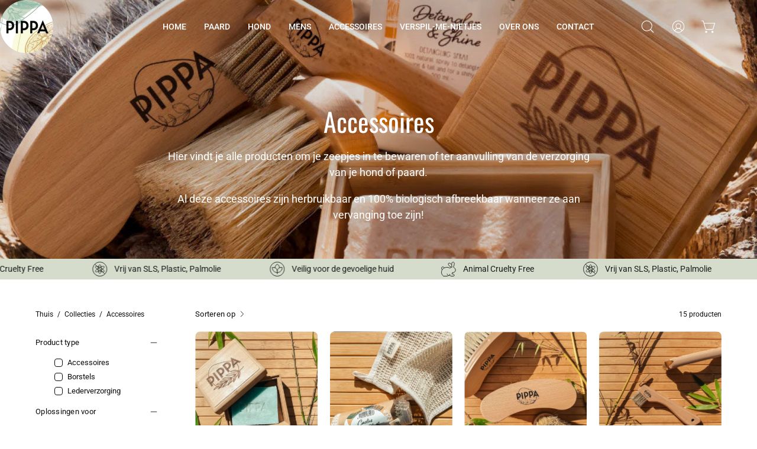

--- FILE ---
content_type: text/html; charset=utf-8
request_url: https://www.pippa-equestrian.com/nl-fr/collections/accessoires
body_size: 109582
content:
<!doctype html>
<html class="no-js no-touch" lang="nl">


<head>
  <script>
  window.consentmo_gcm_initial_state = "7";
  window.consentmo_gcm_state = "1";
  window.consentmo_gcm_security_storage = "strict";
  window.consentmo_gcm_ad_storage = "marketing";
  window.consentmo_gcm_analytics_storage = "analytics";
  window.consentmo_gcm_functionality_storage = "functionality";
  window.consentmo_gcm_personalization_storage = "functionality";
  window.consentmo_gcm_ads_data_redaction = "true";
  window.consentmo_gcm_url_passthrough = "true";
  window.consentmo_gcm_data_layer_name = "dataLayer";
  
  // Google Consent Mode V2 integration script from Consentmo GDPR
  window.isenseRules = {};
  window.isenseRules.gcm = {
      gcmVersion: 2,
      integrationVersion: 3,
      customChanges: false,
      consentUpdated: false,
      initialState: 7,
      isCustomizationEnabled: false,
      adsDataRedaction: true,
      urlPassthrough: false,
      dataLayer: 'dataLayer',
      categories: { ad_personalization: "marketing", ad_storage: "marketing", ad_user_data: "marketing", analytics_storage: "analytics", functionality_storage: "functionality", personalization_storage: "functionality", security_storage: "strict"},
      storage: { ad_personalization: "false", ad_storage: "false", ad_user_data: "false", analytics_storage: "false", functionality_storage: "false", personalization_storage: "false", security_storage: "false", wait_for_update: 2000 }
  };
  if(window.consentmo_gcm_state !== null && window.consentmo_gcm_state !== "" && window.consentmo_gcm_state !== "0") {
    window.isenseRules.gcm.isCustomizationEnabled = true;
    window.isenseRules.gcm.initialState = window.consentmo_gcm_initial_state === null || window.consentmo_gcm_initial_state.trim() === "" ? window.isenseRules.gcm.initialState : window.consentmo_gcm_initial_state;
    window.isenseRules.gcm.categories.ad_storage = window.consentmo_gcm_ad_storage === null || window.consentmo_gcm_ad_storage.trim() === "" ? window.isenseRules.gcm.categories.ad_storage : window.consentmo_gcm_ad_storage;
    window.isenseRules.gcm.categories.ad_user_data = window.consentmo_gcm_ad_storage === null || window.consentmo_gcm_ad_storage.trim() === "" ? window.isenseRules.gcm.categories.ad_user_data : window.consentmo_gcm_ad_storage;
    window.isenseRules.gcm.categories.ad_personalization = window.consentmo_gcm_ad_storage === null || window.consentmo_gcm_ad_storage.trim() === "" ? window.isenseRules.gcm.categories.ad_personalization : window.consentmo_gcm_ad_storage;
    window.isenseRules.gcm.categories.analytics_storage = window.consentmo_gcm_analytics_storage === null || window.consentmo_gcm_analytics_storage.trim() === "" ? window.isenseRules.gcm.categories.analytics_storage : window.consentmo_gcm_analytics_storage;
    window.isenseRules.gcm.categories.functionality_storage = window.consentmo_gcm_functionality_storage === null || window.consentmo_gcm_functionality_storage.trim() === "" ? window.isenseRules.gcm.categories.functionality_storage : window.consentmo_gcm_functionality_storage;
    window.isenseRules.gcm.categories.personalization_storage = window.consentmo_gcm_personalization_storage === null || window.consentmo_gcm_personalization_storage.trim() === "" ? window.isenseRules.gcm.categories.personalization_storage : window.consentmo_gcm_personalization_storage;
    window.isenseRules.gcm.categories.security_storage = window.consentmo_gcm_security_storage === null || window.consentmo_gcm_security_storage.trim() === "" ? window.isenseRules.gcm.categories.security_storage : window.consentmo_gcm_security_storage;
    window.isenseRules.gcm.urlPassthrough = window.consentmo_gcm_url_passthrough === null || window.consentmo_gcm_url_passthrough.trim() === "" ? window.isenseRules.gcm.urlPassthrough : window.consentmo_gcm_url_passthrough;
    window.isenseRules.gcm.adsDataRedaction = window.consentmo_gcm_ads_data_redaction === null || window.consentmo_gcm_ads_data_redaction.trim() === "" ? window.isenseRules.gcm.adsDataRedaction : window.consentmo_gcm_ads_data_redaction;
    window.isenseRules.gcm.dataLayer = window.consentmo_gcm_data_layer_name === null || window.consentmo_gcm_data_layer_name.trim() === "" ? window.isenseRules.gcm.dataLayer : window.consentmo_gcm_data_layer_name;
  }
  window.isenseRules.initializeGcm = function (rules) {
    if(window.isenseRules.gcm.isCustomizationEnabled) {
      rules.initialState = window.isenseRules.gcm.initialState;
      rules.urlPassthrough = window.isenseRules.gcm.urlPassthrough === true || window.isenseRules.gcm.urlPassthrough === 'true';
      rules.adsDataRedaction = window.isenseRules.gcm.adsDataRedaction === true || window.isenseRules.gcm.adsDataRedaction === 'true';
    }
    
    let initialState = parseInt(rules.initialState);
    let marketingBlocked = initialState === 0 || initialState === 2 || initialState === 5 || initialState === 7;
    let analyticsBlocked = initialState === 0 || initialState === 3 || initialState === 6 || initialState === 7;
    let functionalityBlocked = initialState === 4 || initialState === 5 || initialState === 6 || initialState === 7;

    let gdprCache = localStorage.getItem('gdprCache') ? JSON.parse(localStorage.getItem('gdprCache')) : null;
    if (gdprCache && typeof gdprCache.updatedPreferences !== "undefined") {
      let updatedPreferences = gdprCache.updatedPreferences;
      marketingBlocked = parseInt(updatedPreferences.indexOf('marketing')) > -1;
      analyticsBlocked = parseInt(updatedPreferences.indexOf('analytics')) > -1;
      functionalityBlocked = parseInt(updatedPreferences.indexOf('functionality')) > -1;
    }

    Object.entries(rules.categories).forEach(category => {
      if(rules.storage.hasOwnProperty(category[0])) {
        switch(category[1]) {
          case 'strict':
            rules.storage[category[0]] = "granted";
            break;
          case 'marketing':
            rules.storage[category[0]] = marketingBlocked ? "denied" : "granted";
            break;
          case 'analytics':
            rules.storage[category[0]] = analyticsBlocked ? "denied" : "granted";
            break;
          case 'functionality':
            rules.storage[category[0]] = functionalityBlocked ? "denied" : "granted";
            break;
        }
      }
    });
    rules.consentUpdated = true;
    isenseRules.gcm = rules;
  }

  // Google Consent Mode - initialization start
  window.isenseRules.initializeGcm({
    ...window.isenseRules.gcm,
    adsDataRedaction: true,
    urlPassthrough: false,
    initialState: 7
  });

  /*
  * initialState acceptable values:
  * 0 - Set both ad_storage and analytics_storage to denied
  * 1 - Set all categories to granted
  * 2 - Set only ad_storage to denied
  * 3 - Set only analytics_storage to denied
  * 4 - Set only functionality_storage to denied
  * 5 - Set both ad_storage and functionality_storage to denied
  * 6 - Set both analytics_storage and functionality_storage to denied
  * 7 - Set all categories to denied
  */

  window[window.isenseRules.gcm.dataLayer] = window[window.isenseRules.gcm.dataLayer] || [];
  function gtag() {
    if(arguments.length > 2 && arguments[0] === 'consent' && (arguments[1] === 'default' || arguments[1] === 'update') && typeof arguments[2] === 'object' && Object.keys(arguments[2]).length < 5){
      return;
    }
    window[window.isenseRules.gcm.dataLayer].push(arguments);
  }
  gtag("consent", "default", isenseRules.gcm.storage);
  
  isenseRules.gcm.adsDataRedaction && gtag("set", "ads_data_redaction", isenseRules.gcm.adsDataRedaction);
  isenseRules.gcm.urlPassthrough && gtag("set", "url_passthrough", isenseRules.gcm.urlPassthrough);
</script>
   
<script type="text/javascript">
    (function(c,l,a,r,i,t,y){
        c[a]=c[a]||function(){(c[a].q=c[a].q||[]).push(arguments)};
        t=l.createElement(r);t.async=1;t.src="https://www.clarity.ms/tag/"+i;
        y=l.getElementsByTagName(r)[0];y.parentNode.insertBefore(t,y);
    })(window, document, "clarity", "script", "sllwv90nc1");
</script>

      <script>
  if (window.location.hostname.endsWith('.de')) {
    // Voeg direct CSS toe om het formulier te verbergen
    const style = document.createElement('style');
    style.textContent = `
      #app-embed, form-embed {
        display: none !important;
        visibility: hidden !important;
        opacity: 0 !important;
        pointer-events: none !important;
      }
    `;
    document.head.appendChild(style);
  }
</script>
  
  <meta charset="utf-8">
  <meta http-equiv='X-UA-Compatible' content='IE=edge'>
  <meta name="viewport" content="width=device-width, height=device-height, initial-scale=1.0, minimum-scale=1.0"><link rel="preconnect" href="https://cdn.shopify.com" crossorigin>
  <link rel="preconnect" href="https://fonts.shopify.com" crossorigin>
  <link rel="preconnect" href="https://monorail-edge.shopifysvc.com" crossorigin>

  <link href="//www.pippa-equestrian.com/cdn/shop/t/16/assets/theme.css?v=47304089368158615411756343577" as="style" rel="preload">
  <link href="//www.pippa-equestrian.com/cdn/shop/t/16/assets/lazysizes.min.js?v=168095701962140104981756343563" as="script" rel="preload">
  <link href="//www.pippa-equestrian.com/cdn/shop/t/16/assets/vendor.js?v=21566214421705904751756343595" as="script" rel="preload">
  <link href="//www.pippa-equestrian.com/cdn/shop/t/16/assets/theme.js?v=14464498530608631351756343588" as="script" rel="preload">

<!-- Google Tag Manager -->
<script>
window.dataLayer = window.dataLayer || [];
</script>
<script>(function(w,d,s,l,i){w[l]=w[l]||[];w[l].push({'gtm.start':
new Date().getTime(),event:'gtm.js'});var f=d.getElementsByTagName(s)[0],
j=d.createElement(s),dl=l!='dataLayer'?'&l='+l:'';j.async=true;j.src=
'https://www.googletagmanager.com/gtm.js?id='+i+dl;f.parentNode.insertBefore(j,f);
})(window,document,'script','dataLayer','GTM-PNQ3N3X');</script>
<!-- End Google Tag Manager -->  
  
  <link rel="preload" as="image" href="//www.pippa-equestrian.com/cdn/shop/t/16/assets/loading.svg?v=91665432863842511931756343358"><style data-shopify>:root { --loader-image-size: 150px; }:root { --loader-image-size: 320px; }html:not(.is-loading) .loading-overlay { opacity: 0; visibility: hidden; pointer-events: none; }
    .loading-overlay { position: fixed; top: 0; left: 0; z-index: 99999; width: 100vw; height: 100vh; display: flex; align-items: center; justify-content: center; background: var(--bg); transition: opacity 0.3s ease-out, visibility 0s linear 0.3s; }
    .loading-overlay .loader__image--fallback { width: 320px; height: 100%; background: var(--loader-image) no-repeat center center/contain; }
    .loader__image__holder { position: absolute; top: 0; left: 0; width: 100%; height: 100%; font-size: 0; display: flex; align-items: center; justify-content: center; animation: pulse-loading 2s infinite ease-in-out; }
    .loader__image { max-width: 150px; height: auto; object-fit: contain; }</style><script>
    const loadingAppearance = "once";
    const loaded = sessionStorage.getItem('loaded');

    if (loadingAppearance === 'once') {
      if (loaded === null) {
        sessionStorage.setItem('loaded', true);
        document.documentElement.classList.add('is-loading');
      }
    } else {
      document.documentElement.classList.add('is-loading');
    }
  </script><link rel="shortcut icon" href="//www.pippa-equestrian.com/cdn/shop/files/favicon-32x32_32x32.png?v=1714377173" type="image/png" />
<link rel="preload" as="font" href="//www.pippa-equestrian.com/cdn/fonts/roboto/roboto_n4.2019d890f07b1852f56ce63ba45b2db45d852cba.woff2" type="font/woff2" crossorigin><link rel="preload" as="font" href="//www.pippa-equestrian.com/cdn/fonts/oswald/oswald_n4.7760ed7a63e536050f64bb0607ff70ce07a480bd.woff2" type="font/woff2" crossorigin>
<style data-shopify>@font-face {
  font-family: Oswald;
  font-weight: 400;
  font-style: normal;
  font-display: swap;
  src: url("//www.pippa-equestrian.com/cdn/fonts/oswald/oswald_n4.7760ed7a63e536050f64bb0607ff70ce07a480bd.woff2") format("woff2"),
       url("//www.pippa-equestrian.com/cdn/fonts/oswald/oswald_n4.ae5e497f60fc686568afe76e9ff1872693c533e9.woff") format("woff");
}

@font-face {
  font-family: Roboto;
  font-weight: 400;
  font-style: normal;
  font-display: swap;
  src: url("//www.pippa-equestrian.com/cdn/fonts/roboto/roboto_n4.2019d890f07b1852f56ce63ba45b2db45d852cba.woff2") format("woff2"),
       url("//www.pippa-equestrian.com/cdn/fonts/roboto/roboto_n4.238690e0007583582327135619c5f7971652fa9d.woff") format("woff");
}



  @font-face {
  font-family: Oswald;
  font-weight: 500;
  font-style: normal;
  font-display: swap;
  src: url("//www.pippa-equestrian.com/cdn/fonts/oswald/oswald_n5.8ad4910bfdb43e150746ef7aa67f3553e3abe8e2.woff2") format("woff2"),
       url("//www.pippa-equestrian.com/cdn/fonts/oswald/oswald_n5.93ee52108163c48c91111cf33b0a57021467b66e.woff") format("woff");
}




  @font-face {
  font-family: Oswald;
  font-weight: 200;
  font-style: normal;
  font-display: swap;
  src: url("//www.pippa-equestrian.com/cdn/fonts/oswald/oswald_n2.14ca1553c4d858b47dc9f36522250cf755cb3776.woff2") format("woff2"),
       url("//www.pippa-equestrian.com/cdn/fonts/oswald/oswald_n2.ff416699c1319d2cac083dbc80a6e345193c85fc.woff") format("woff");
}




  @font-face {
  font-family: Oswald;
  font-weight: 700;
  font-style: normal;
  font-display: swap;
  src: url("//www.pippa-equestrian.com/cdn/fonts/oswald/oswald_n7.b3ba3d6f1b341d51018e3cfba146932b55221727.woff2") format("woff2"),
       url("//www.pippa-equestrian.com/cdn/fonts/oswald/oswald_n7.6cec6bed2bb070310ad90e19ea7a56b65fd83c0b.woff") format("woff");
}




  @font-face {
  font-family: Roboto;
  font-weight: 100;
  font-style: normal;
  font-display: swap;
  src: url("//www.pippa-equestrian.com/cdn/fonts/roboto/roboto_n1.90b4da06f3479773587365491ef23b0675c8d747.woff2") format("woff2"),
       url("//www.pippa-equestrian.com/cdn/fonts/roboto/roboto_n1.d4e22cf363186df0511ea8d84cdef42b69c37e33.woff") format("woff");
}




  @font-face {
  font-family: Roboto;
  font-weight: 500;
  font-style: normal;
  font-display: swap;
  src: url("//www.pippa-equestrian.com/cdn/fonts/roboto/roboto_n5.250d51708d76acbac296b0e21ede8f81de4e37aa.woff2") format("woff2"),
       url("//www.pippa-equestrian.com/cdn/fonts/roboto/roboto_n5.535e8c56f4cbbdea416167af50ab0ff1360a3949.woff") format("woff");
}




  @font-face {
  font-family: Roboto;
  font-weight: 400;
  font-style: italic;
  font-display: swap;
  src: url("//www.pippa-equestrian.com/cdn/fonts/roboto/roboto_i4.57ce898ccda22ee84f49e6b57ae302250655e2d4.woff2") format("woff2"),
       url("//www.pippa-equestrian.com/cdn/fonts/roboto/roboto_i4.b21f3bd061cbcb83b824ae8c7671a82587b264bf.woff") format("woff");
}




  @font-face {
  font-family: Roboto;
  font-weight: 700;
  font-style: italic;
  font-display: swap;
  src: url("//www.pippa-equestrian.com/cdn/fonts/roboto/roboto_i7.7ccaf9410746f2c53340607c42c43f90a9005937.woff2") format("woff2"),
       url("//www.pippa-equestrian.com/cdn/fonts/roboto/roboto_i7.49ec21cdd7148292bffea74c62c0df6e93551516.woff") format("woff");
}


:root {--COLOR-PRIMARY-OPPOSITE: #ffffff;
  --COLOR-PRIMARY-OPPOSITE-ALPHA-20: rgba(255, 255, 255, 0.2);
  --COLOR-PRIMARY-LIGHTEN-DARKEN-ALPHA-20: rgba(77, 129, 130, 0.2);
  --COLOR-PRIMARY-LIGHTEN-DARKEN-ALPHA-30: rgba(77, 129, 130, 0.3);

  --PRIMARY-BUTTONS-COLOR-BG: #3a6162;
  --PRIMARY-BUTTONS-COLOR-TEXT: #ffffff;
  --PRIMARY-BUTTONS-COLOR-BORDER: #3a6162;

  --PRIMARY-BUTTONS-COLOR-LIGHTEN-DARKEN: #4d8182;

  --PRIMARY-BUTTONS-COLOR-ALPHA-05: rgba(58, 97, 98, 0.05);
  --PRIMARY-BUTTONS-COLOR-ALPHA-10: rgba(58, 97, 98, 0.1);
  --PRIMARY-BUTTONS-COLOR-ALPHA-50: rgba(58, 97, 98, 0.5);--COLOR-SECONDARY-OPPOSITE: #000000;
  --COLOR-SECONDARY-OPPOSITE-ALPHA-20: rgba(0, 0, 0, 0.2);
  --COLOR-SECONDARY-LIGHTEN-DARKEN-ALPHA-20: rgba(222, 217, 200, 0.2);
  --COLOR-SECONDARY-LIGHTEN-DARKEN-ALPHA-30: rgba(222, 217, 200, 0.3);

  --SECONDARY-BUTTONS-COLOR-BG: #F1EFE8;
  --SECONDARY-BUTTONS-COLOR-TEXT: #000000;
  --SECONDARY-BUTTONS-COLOR-BORDER: #F1EFE8;

  --SECONDARY-BUTTONS-COLOR-ALPHA-05: rgba(241, 239, 232, 0.05);
  --SECONDARY-BUTTONS-COLOR-ALPHA-10: rgba(241, 239, 232, 0.1);
  --SECONDARY-BUTTONS-COLOR-ALPHA-50: rgba(241, 239, 232, 0.5);--OUTLINE-BUTTONS-PRIMARY-BG: transparent;
  --OUTLINE-BUTTONS-PRIMARY-TEXT: #3a6162;
  --OUTLINE-BUTTONS-PRIMARY-BORDER: #3a6162;
  --OUTLINE-BUTTONS-PRIMARY-BG-HOVER: rgba(77, 129, 130, 0.2);

  --OUTLINE-BUTTONS-SECONDARY-BG: transparent;
  --OUTLINE-BUTTONS-SECONDARY-TEXT: #F1EFE8;
  --OUTLINE-BUTTONS-SECONDARY-BORDER: #F1EFE8;
  --OUTLINE-BUTTONS-SECONDARY-BG-HOVER: rgba(222, 217, 200, 0.2);

  --OUTLINE-BUTTONS-WHITE-BG: transparent;
  --OUTLINE-BUTTONS-WHITE-TEXT: #ffffff;
  --OUTLINE-BUTTONS-WHITE-BORDER: #ffffff;

  --OUTLINE-BUTTONS-BLACK-BG: transparent;
  --OUTLINE-BUTTONS-BLACK-TEXT: #000000;
  --OUTLINE-BUTTONS-BLACK-BORDER: #000000;--OUTLINE-SOLID-BUTTONS-PRIMARY-BG: #3a6162;
  --OUTLINE-SOLID-BUTTONS-PRIMARY-TEXT: #ffffff;
  --OUTLINE-SOLID-BUTTONS-PRIMARY-BORDER: #ffffff;
  --OUTLINE-SOLID-BUTTONS-PRIMARY-BG-HOVER: rgba(255, 255, 255, 0.2);

  --OUTLINE-SOLID-BUTTONS-SECONDARY-BG: #F1EFE8;
  --OUTLINE-SOLID-BUTTONS-SECONDARY-TEXT: #000000;
  --OUTLINE-SOLID-BUTTONS-SECONDARY-BORDER: #000000;
  --OUTLINE-SOLID-BUTTONS-SECONDARY-BG-HOVER: rgba(0, 0, 0, 0.2);

  --OUTLINE-SOLID-BUTTONS-WHITE-BG: #ffffff;
  --OUTLINE-SOLID-BUTTONS-WHITE-TEXT: #000000;
  --OUTLINE-SOLID-BUTTONS-WHITE-BORDER: #000000;

  --OUTLINE-SOLID-BUTTONS-BLACK-BG: #000000;
  --OUTLINE-SOLID-BUTTONS-BLACK-TEXT: #ffffff;
  --OUTLINE-SOLID-BUTTONS-BLACK-BORDER: #ffffff;--COLOR-HEADING: #0B0B0B;
  --COLOR-TEXT: #0B0B0B;
  --COLOR-TEXT-DARKEN: #000000;
  --COLOR-TEXT-LIGHTEN: #3e3e3e;
  --COLOR-TEXT-ALPHA-5: rgba(11, 11, 11, 0.05);
  --COLOR-TEXT-ALPHA-8: rgba(11, 11, 11, 0.08);
  --COLOR-TEXT-ALPHA-10: rgba(11, 11, 11, 0.1);
  --COLOR-TEXT-ALPHA-15: rgba(11, 11, 11, 0.15);
  --COLOR-TEXT-ALPHA-20: rgba(11, 11, 11, 0.2);
  --COLOR-TEXT-ALPHA-25: rgba(11, 11, 11, 0.25);
  --COLOR-TEXT-ALPHA-50: rgba(11, 11, 11, 0.5);
  --COLOR-TEXT-ALPHA-60: rgba(11, 11, 11, 0.6);
  --COLOR-TEXT-ALPHA-85: rgba(11, 11, 11, 0.85);

  --COLOR-BG: #ffffff;
  --COLOR-BG-ALPHA-25: rgba(255, 255, 255, 0.25);
  --COLOR-BG-ALPHA-35: rgba(255, 255, 255, 0.35);
  --COLOR-BG-ALPHA-60: rgba(255, 255, 255, 0.6);
  --COLOR-BG-ALPHA-65: rgba(255, 255, 255, 0.65);
  --COLOR-BG-ALPHA-85: rgba(255, 255, 255, 0.85);
  --COLOR-BG-OVERLAY: rgba(255, 255, 255, 0.75);
  --COLOR-BG-DARKEN: #e6e6e6;
  --COLOR-BG-LIGHTEN-DARKEN: #e6e6e6;
  --COLOR-BG-LIGHTEN-DARKEN-2: #cdcdcd;
  --COLOR-BG-LIGHTEN-DARKEN-3: #b3b3b3;
  --COLOR-BG-LIGHTEN-DARKEN-4: #9a9a9a;
  --COLOR-BG-LIGHTEN-DARKEN-CONTRAST: #b3b3b3;
  --COLOR-BG-LIGHTEN-DARKEN-CONTRAST-2: #999999;
  --COLOR-BG-LIGHTEN-DARKEN-CONTRAST-3: #808080;
  --COLOR-BG-LIGHTEN-DARKEN-CONTRAST-4: #666666;

  --COLOR-BG-SECONDARY: #d5dccb;
  --COLOR-BG-SECONDARY-LIGHTEN-DARKEN: #bcc7ad;
  --COLOR-BG-SECONDARY-LIGHTEN-DARKEN-CONTRAST: #576444;

  --COLOR-BG-ACCENT: #d5dccb;
  --COLOR-BG-ACCENT-LIGHTEN: #fafbf9;

  --COLOR-INPUT-BG: #ffffff;

  --COLOR-ACCENT: #3a6162;
  --COLOR-ACCENT-TEXT: #fff;

  --COLOR-BORDER: #d3d3d3;
  --COLOR-BORDER-ALPHA-15: rgba(211, 211, 211, 0.15);
  --COLOR-BORDER-ALPHA-30: rgba(211, 211, 211, 0.3);
  --COLOR-BORDER-ALPHA-50: rgba(211, 211, 211, 0.5);
  --COLOR-BORDER-ALPHA-65: rgba(211, 211, 211, 0.65);
  --COLOR-BORDER-LIGHTEN-DARKEN: #868686;
  --COLOR-BORDER-HAIRLINE: #f7f7f7;

  --COLOR-SALE-BG: #004AC7;
  --COLOR-SALE-TEXT: #ffffff;
  --COLOR-CUSTOM-BG: #000000;
  --COLOR-CUSTOM-TEXT: #ffffff;
  --COLOR-SOLD-BG: #004AC7;
  --COLOR-SOLD-TEXT: #ffffff;
  --COLOR-SAVING-BG: #ff6d6d;
  --COLOR-SAVING-TEXT: #ffffff;

  --COLOR-WHITE-BLACK: fff;
  --COLOR-BLACK-WHITE: #000;--COLOR-DISABLED-GREY: rgba(11, 11, 11, 0.05);
  --COLOR-DISABLED-GREY-DARKEN: rgba(11, 11, 11, 0.45);
  --COLOR-ERROR: #D02E2E;
  --COLOR-ERROR-BG: #f3cbcb;
  --COLOR-SUCCESS: #56AD6A;
  --COLOR-SUCCESS-BG: #ECFEF0;
  --COLOR-WARN: #ECBD5E;
  --COLOR-TRANSPARENT: rgba(255, 255, 255, 0);

  --COLOR-WHITE: #ffffff;
  --COLOR-WHITE-DARKEN: #f2f2f2;
  --COLOR-WHITE-ALPHA-10: rgba(255, 255, 255, 0.1);
  --COLOR-WHITE-ALPHA-20: rgba(255, 255, 255, 0.2);
  --COLOR-WHITE-ALPHA-25: rgba(255, 255, 255, 0.25);
  --COLOR-WHITE-ALPHA-50: rgba(255, 255, 255, 0.5);
  --COLOR-WHITE-ALPHA-60: rgba(255, 255, 255, 0.6);
  --COLOR-BLACK: #000000;
  --COLOR-BLACK-LIGHTEN: #1a1a1a;
  --COLOR-BLACK-ALPHA-10: rgba(0, 0, 0, 0.1);
  --COLOR-BLACK-ALPHA-20: rgba(0, 0, 0, 0.2);
  --COLOR-BLACK-ALPHA-25: rgba(0, 0, 0, 0.25);
  --COLOR-BLACK-ALPHA-50: rgba(0, 0, 0, 0.5);
  --COLOR-BLACK-ALPHA-60: rgba(0, 0, 0, 0.6);--FONT-STACK-BODY: Roboto, sans-serif;
  --FONT-STYLE-BODY: normal;
  --FONT-STYLE-BODY-ITALIC: italic;
  --FONT-ADJUST-BODY: 1.0;

  --FONT-WEIGHT-BODY: 400;
  --FONT-WEIGHT-BODY-LIGHT: 100;
  --FONT-WEIGHT-BODY-MEDIUM: 700;
  --FONT-WEIGHT-BODY-BOLD: 500;

  --FONT-STACK-HEADING: Oswald, sans-serif;
  --FONT-STYLE-HEADING: normal;
  --FONT-STYLE-HEADING-ITALIC: ;
  --FONT-ADJUST-HEADING: 1.1;

  --FONT-WEIGHT-HEADING: 400;
  --FONT-WEIGHT-HEADING-LIGHT: 200;
  --FONT-WEIGHT-HEADING-MEDIUM: 700;
  --FONT-WEIGHT-HEADING-BOLD: 500;

  --FONT-STACK-NAV: Roboto, sans-serif;
  --FONT-STYLE-NAV: normal;
  --FONT-STYLE-NAV-ITALIC: italic;
  --FONT-ADJUST-NAV: 0.85;

  --FONT-WEIGHT-NAV: 400;
  --FONT-WEIGHT-NAV-LIGHT: 100;
  --FONT-WEIGHT-NAV-MEDIUM: 700;
  --FONT-WEIGHT-NAV-BOLD: 500;

  --FONT-STACK-BUTTON: Roboto, sans-serif;
  --FONT-STYLE-BUTTON: normal;
  --FONT-STYLE-BUTTON-ITALIC: italic;
  --FONT-ADJUST-BUTTON: 0.9;

  --FONT-WEIGHT-BUTTON: 400;
  --FONT-WEIGHT-BUTTON-MEDIUM: 700;
  --FONT-WEIGHT-BUTTON-BOLD: 500;

  --FONT-STACK-SUBHEADING: Roboto, sans-serif;
  --FONT-STYLE-SUBHEADING: normal;
  --FONT-STYLE-SUBHEADING-ITALIC: italic;
  --FONT-ADJUST-SUBHEADING: 1.0;

  --FONT-WEIGHT-SUBHEADING: 400;
  --FONT-WEIGHT-SUBHEADING-LIGHT: 100;
  --FONT-WEIGHT-SUBHEADING-MEDIUM: 700;
  --FONT-WEIGHT-SUBHEADING-BOLD: 500;

  
    --FONT-WEIGHT-SUBHEADING: var(--FONT-WEIGHT-SUBHEADING-BOLD);
  

  --LETTER-SPACING-NAV: 0.0em;
  --LETTER-SPACING-SUBHEADING: 0.0em;
  --LETTER-SPACING-BUTTON: 0.0em;

  --BUTTON-TEXT-CAPS: none;
  --SUBHEADING-TEXT-CAPS: none;--FONT-SIZE-INPUT: 1.0rem;--RADIUS: 8px;
  --RADIUS-SMALL: 8px;
  --RADIUS-TINY: 8px;
  --RADIUS-BADGE: 3px;
  --RADIUS-CHECKBOX: 4px;
  --RADIUS-TEXTAREA: 8px;--PRODUCT-MEDIA-PADDING-TOP: 100%;--BORDER-WIDTH: 1px;--STROKE-WIDTH: 12px;--SITE-WIDTH: 1440px;
  --SITE-WIDTH-NARROW: 840px;--COLOR-UPSELLS-BG: #F1EFE8;
  --COLOR-UPSELLS-TEXT: #0B0B0B;
  --COLOR-UPSELLS-TEXT-LIGHTEN: #3e3e3e;
  --COLOR-UPSELLS-DISABLED-GREY-DARKEN: rgba(11, 11, 11, 0.45);
  --UPSELLS-HEIGHT: 130px;
  --UPSELLS-IMAGE-WIDTH: 30%;--ICON-ARROW-RIGHT: url( "//www.pippa-equestrian.com/cdn/shop/t/16/assets/icon-chevron-right.svg?v=115618353204357621731756343352" );--loading-svg: url( "//www.pippa-equestrian.com/cdn/shop/t/16/assets/loading.svg?v=91665432863842511931756343358" );
  --icon-check: url( "//www.pippa-equestrian.com/cdn/shop/t/16/assets/icon-check.svg?v=175316081881880408121756343350" );
  --icon-check-swatch: url( "//www.pippa-equestrian.com/cdn/shop/t/16/assets/icon-check-swatch.svg?v=131897745589030387781756343349" );
  --icon-zoom-in: url( "//www.pippa-equestrian.com/cdn/shop/t/16/assets/icon-zoom-in.svg?v=157433013461716915331756343354" );
  --icon-zoom-out: url( "//www.pippa-equestrian.com/cdn/shop/t/16/assets/icon-zoom-out.svg?v=164909107869959372931756343355" );--collection-sticky-bar-height: 0px;
  --collection-image-padding-top: 60%;

  --drawer-width: 400px;
  --drawer-transition: transform 0.4s cubic-bezier(0.46, 0.01, 0.32, 1);--gutter: 60px;
  --gutter-mobile: 20px;
  --grid-gutter: 20px;
  --grid-gutter-mobile: 35px;--inner: 20px;
  --inner-tablet: 18px;
  --inner-mobile: 16px;--grid: repeat(4, minmax(0, 1fr));
  --grid-tablet: repeat(3, minmax(0, 1fr));
  --grid-mobile: repeat(2, minmax(0, 1fr));
  --megamenu-grid: repeat(4, minmax(0, 1fr));
  --grid-row: 1 / span 4;--scrollbar-width: 0px;--overlay: #000;
  --overlay-opacity: 1;--swatch-width: 38px;
  --swatch-height: 20px;
  --swatch-size: 32px;
  --swatch-size-mobile: 30px;

  
  --move-offset: 20px;

  
  --autoplay-speed: 2200ms;

  

    --filter-bg: 1.0;
    --product-filter-bg: 1.0;}</style><link href="//www.pippa-equestrian.com/cdn/shop/t/16/assets/theme.css?v=47304089368158615411756343577" rel="stylesheet" type="text/css" media="all" /><script type="text/javascript">
    if (window.MSInputMethodContext && document.documentMode) {
      var scripts = document.getElementsByTagName('script')[0];
      var polyfill = document.createElement("script");
      polyfill.defer = true;
      polyfill.src = "//www.pippa-equestrian.com/cdn/shop/t/16/assets/ie11.js?v=177756134084991032811756343560";

      scripts.parentNode.insertBefore(polyfill, scripts);

      document.documentElement.classList.add('ie11');
    } else {
      document.documentElement.className = document.documentElement.className.replace('no-js', 'js');
    }

    document.addEventListener('lazyloaded', (e) => {
      const lazyImage = e.target.parentNode;
      if (lazyImage.classList.contains('lazy-image')) {
        // Wait for the fade in images animation to complete
        setTimeout(() => {
          lazyImage.style.backgroundImage = 'none';
        }, 500);
      }
    });

    let root = '/nl-fr';
    if (root[root.length - 1] !== '/') {
      root = `${root}/`;
    }

    window.theme = {
      routes: {
        root: root,
        cart_url: "\/nl-fr\/cart",
        cart_add_url: "\/nl-fr\/cart\/add",
        cart_change_url: "\/nl-fr\/cart\/change",
        shop_url: "https:\/\/www.pippa-equestrian.com",
        searchUrl: '/nl-fr/search',
        predictiveSearchUrl: '/nl-fr/search/suggest',
        product_recommendations_url: "\/nl-fr\/recommendations\/products"
      },
      assets: {
        photoswipe: '//www.pippa-equestrian.com/cdn/shop/t/16/assets/photoswipe.js?v=54049872774014195691756343567',
        smoothscroll: '//www.pippa-equestrian.com/cdn/shop/t/16/assets/smoothscroll.js?v=41681495359756633661756343570',
        no_image: "//www.pippa-equestrian.com/cdn/shopifycloud/storefront/assets/no-image-2048-a2addb12_1024x.gif",
        swatches: '//www.pippa-equestrian.com/cdn/shop/t/16/assets/swatches.json?v=108341084980828767351756343364',
        base: "//www.pippa-equestrian.com/cdn/shop/t/16/assets/"
      },
      strings: {
        add_to_cart: "In winkelwagen",
        cart_acceptance_error: "U moet onze algemene voorwaarden accepteren.",
        cart_empty: "Uw winkelwagen is momenteel leeg.",
        cart_price: "Prijs",
        cart_quantity: "Hoeveelheid",
        cart_items_one: "{{ count }} item",
        cart_items_many: "{{ count }} items",
        cart_title: "Winkelwagen",
        cart_total: "Totaal",
        continue_shopping: "Verder winkelen",
        free: "Vrij",
        limit_error: "Sorry, het lijkt erop dat we niet genoeg van dit product hebben.",
        preorder: "Vooraf bestellen",
        remove: "Verwijderen",
        sale_badge_text: "Verkoop",
        saving_badge: "Bespaar {{ discount }}",
        saving_up_to_badge: "Bespaar tot {{ discount }}",
        sold_out: "Uitverkocht",
        subscription: "Abonnement",
        unavailable: "Niet beschikbaar",
        unit_price_label: "Eenheidsprijs",
        unit_price_separator: "Translation missing: nl.general.accessibility.unit_price_separator",
        zero_qty_error: "Hoeveelheid moet groter zijn dan 0.",
        delete_confirm: "Weet u zeker dat u dit adres wilt verwijderen?",
        newsletter_product_availability: "Laat het me weten als het beschikbaar is"
      },
      icons: {
        plus: '<svg aria-hidden="true" focusable="false" role="presentation" class="icon icon-toggle-plus" viewBox="0 0 192 192"><path d="M30 96h132M96 30v132" stroke="currentColor" stroke-linecap="round" stroke-linejoin="round"/></svg>',
        minus: '<svg aria-hidden="true" focusable="false" role="presentation" class="icon icon-toggle-minus" viewBox="0 0 192 192"><path d="M30 96h132" stroke="currentColor" stroke-linecap="round" stroke-linejoin="round"/></svg>',
        close: '<svg aria-hidden="true" focusable="false" role="presentation" class="icon icon-close" viewBox="0 0 192 192"><path d="M150 42 42 150M150 150 42 42" stroke="currentColor" stroke-linecap="round" stroke-linejoin="round"/></svg>'
      },
      settings: {
        animations: true,
        cartType: "drawer",
        enableAcceptTerms: false,
        enableInfinityScroll: false,
        enablePaymentButton: true,
        gridImageSize: "cover",
        gridImageAspectRatio: 1,
        mobileMenuBehaviour: "link",
        productGridHover: "image",
        savingBadgeType: "percentage",
        showSaleBadge: true,
        showSoldBadge: true,
        showSavingBadge: false,
        quickBuy: "quick_buy",
        suggestArticles: false,
        suggestCollections: true,
        suggestProducts: true,
        suggestPages: false,
        suggestionsResultsLimit: 10,
        currency_code_enable: true,
        hideInventoryCount: true,
        enableColorSwatchesCollection: true,
      },
      sizes: {
        mobile: 480,
        small: 768,
        large: 1024,
        widescreen: 1440
      },
      moneyFormat: "€{{amount_with_comma_separator}}",
      moneyWithCurrencyFormat: "€{{amount_with_comma_separator}} EUR",
      subtotal: 0,
      info: {
        name: 'Palo Alto'
      },
      version: '5.3.0'
    };
    window.lazySizesConfig = window.lazySizesConfig || {};
    window.lazySizesConfig.preloadAfterLoad = true;
    window.PaloAlto = window.PaloAlto || {};
    window.slate = window.slate || {};
    window.isHeaderTransparent = false;
    window.stickyHeaderHeight = 60;
    window.lastWindowWidth = window.innerWidth || document.documentElement.clientWidth;

    if (window.performance) {
      window.performance.mark('init');
    } else {
      window.fastNetworkAndCPU = false;
    }
  </script>
  <script src="//www.pippa-equestrian.com/cdn/shop/t/16/assets/lazysizes.min.js?v=168095701962140104981756343563" async="async"></script><script src="//www.pippa-equestrian.com/cdn/shop/t/16/assets/vendor.js?v=21566214421705904751756343595" defer="defer"></script>
  <script src="//www.pippa-equestrian.com/cdn/shop/t/16/assets/theme.js?v=14464498530608631351756343588" defer="defer"></script><script>window.performance && window.performance.mark && window.performance.mark('shopify.content_for_header.start');</script><meta name="google-site-verification" content="KeTX054FRmQpnhcqaHkkKqvtk2xkSpWSanBAg2MW0sE">
<meta name="facebook-domain-verification" content="gyi2u0ue0zswgaumonkzwepwu3j2x5">
<meta id="shopify-digital-wallet" name="shopify-digital-wallet" content="/60252061932/digital_wallets/dialog">
<meta name="shopify-checkout-api-token" content="429cc7f9ac048b048ff851cc37ce5684">
<meta id="in-context-paypal-metadata" data-shop-id="60252061932" data-venmo-supported="false" data-environment="production" data-locale="nl_NL" data-paypal-v4="true" data-currency="EUR">
<link rel="alternate" type="application/atom+xml" title="Feed" href="/nl-fr/collections/accessoires.atom" />
<link rel="alternate" hreflang="x-default" href="https://www.pippa-equestrian.com/collections/accessoires">
<link rel="alternate" hreflang="nl" href="https://www.pippa-equestrian.com/collections/accessoires">
<link rel="alternate" hreflang="nl-BE" href="https://www.pippa-equestrian.com/nl-be/collections/accessoires">
<link rel="alternate" hreflang="de-DE" href="https://www.pippa-equestrian.com/de-de/collections/zubehor">
<link rel="alternate" hreflang="nl-DE" href="https://www.pippa-equestrian.com/nl-de/collections/accessoires">
<link rel="alternate" hreflang="nl-FR" href="https://www.pippa-equestrian.com/nl-fr/collections/accessoires">
<link rel="alternate" hreflang="de-DK" href="https://www.pippa-equestrian.de/collections/zubehor">
<link rel="alternate" hreflang="de-NL" href="https://www.pippa-equestrian.de/collections/zubehor">
<link rel="alternate" hreflang="de-NO" href="https://www.pippa-equestrian.de/collections/zubehor">
<link rel="alternate" hreflang="de-AU" href="https://www.pippa-equestrian.de/collections/zubehor">
<link rel="alternate" hreflang="de-NZ" href="https://www.pippa-equestrian.de/collections/zubehor">
<link rel="alternate" hreflang="de-ES" href="https://www.pippa-equestrian.de/collections/zubehor">
<link rel="alternate" hreflang="de-CZ" href="https://www.pippa-equestrian.de/collections/zubehor">
<link rel="alternate" hreflang="de-US" href="https://www.pippa-equestrian.de/collections/zubehor">
<link rel="alternate" hreflang="de-CA" href="https://www.pippa-equestrian.de/collections/zubehor">
<link rel="alternate" hreflang="de-GB" href="https://www.pippa-equestrian.de/collections/zubehor">
<link rel="alternate" hreflang="de-HU" href="https://www.pippa-equestrian.de/collections/zubehor">
<link rel="alternate" type="application/json+oembed" href="https://www.pippa-equestrian.com/nl-fr/collections/accessoires.oembed">
<script async="async" src="/checkouts/internal/preloads.js?locale=nl-FR"></script>
<link rel="preconnect" href="https://shop.app" crossorigin="anonymous">
<script async="async" src="https://shop.app/checkouts/internal/preloads.js?locale=nl-FR&shop_id=60252061932" crossorigin="anonymous"></script>
<script id="apple-pay-shop-capabilities" type="application/json">{"shopId":60252061932,"countryCode":"NL","currencyCode":"EUR","merchantCapabilities":["supports3DS"],"merchantId":"gid:\/\/shopify\/Shop\/60252061932","merchantName":"PIPPA Equestrian Soap","requiredBillingContactFields":["postalAddress","email"],"requiredShippingContactFields":["postalAddress","email"],"shippingType":"shipping","supportedNetworks":["visa","maestro","masterCard","amex"],"total":{"type":"pending","label":"PIPPA Equestrian Soap","amount":"1.00"},"shopifyPaymentsEnabled":true,"supportsSubscriptions":true}</script>
<script id="shopify-features" type="application/json">{"accessToken":"429cc7f9ac048b048ff851cc37ce5684","betas":["rich-media-storefront-analytics"],"domain":"www.pippa-equestrian.com","predictiveSearch":true,"shopId":60252061932,"locale":"nl"}</script>
<script>var Shopify = Shopify || {};
Shopify.shop = "pippa-paard-ruiter.myshopify.com";
Shopify.locale = "nl";
Shopify.currency = {"active":"EUR","rate":"1.0"};
Shopify.country = "FR";
Shopify.theme = {"name":"Kopie van Back-up Palo Alto V2.0 - 4-11-2024 - v2","id":186956874068,"schema_name":"Palo Alto","schema_version":"5.3.0","theme_store_id":777,"role":"main"};
Shopify.theme.handle = "null";
Shopify.theme.style = {"id":null,"handle":null};
Shopify.cdnHost = "www.pippa-equestrian.com/cdn";
Shopify.routes = Shopify.routes || {};
Shopify.routes.root = "/nl-fr/";</script>
<script type="module">!function(o){(o.Shopify=o.Shopify||{}).modules=!0}(window);</script>
<script>!function(o){function n(){var o=[];function n(){o.push(Array.prototype.slice.apply(arguments))}return n.q=o,n}var t=o.Shopify=o.Shopify||{};t.loadFeatures=n(),t.autoloadFeatures=n()}(window);</script>
<script>
  window.ShopifyPay = window.ShopifyPay || {};
  window.ShopifyPay.apiHost = "shop.app\/pay";
  window.ShopifyPay.redirectState = null;
</script>
<script id="shop-js-analytics" type="application/json">{"pageType":"collection"}</script>
<script defer="defer" async type="module" src="//www.pippa-equestrian.com/cdn/shopifycloud/shop-js/modules/v2/client.init-shop-cart-sync_6EKkpqRI.nl.esm.js"></script>
<script defer="defer" async type="module" src="//www.pippa-equestrian.com/cdn/shopifycloud/shop-js/modules/v2/chunk.common_3amyFQVI.esm.js"></script>
<script type="module">
  await import("//www.pippa-equestrian.com/cdn/shopifycloud/shop-js/modules/v2/client.init-shop-cart-sync_6EKkpqRI.nl.esm.js");
await import("//www.pippa-equestrian.com/cdn/shopifycloud/shop-js/modules/v2/chunk.common_3amyFQVI.esm.js");

  window.Shopify.SignInWithShop?.initShopCartSync?.({"fedCMEnabled":true,"windoidEnabled":true});

</script>
<script>
  window.Shopify = window.Shopify || {};
  if (!window.Shopify.featureAssets) window.Shopify.featureAssets = {};
  window.Shopify.featureAssets['shop-js'] = {"shop-cart-sync":["modules/v2/client.shop-cart-sync_DZmSjWzz.nl.esm.js","modules/v2/chunk.common_3amyFQVI.esm.js"],"init-fed-cm":["modules/v2/client.init-fed-cm_giTMTaxo.nl.esm.js","modules/v2/chunk.common_3amyFQVI.esm.js"],"shop-button":["modules/v2/client.shop-button_D98oU0qV.nl.esm.js","modules/v2/chunk.common_3amyFQVI.esm.js"],"shop-cash-offers":["modules/v2/client.shop-cash-offers_DMV0VsjF.nl.esm.js","modules/v2/chunk.common_3amyFQVI.esm.js","modules/v2/chunk.modal_DUXZR_0p.esm.js"],"init-windoid":["modules/v2/client.init-windoid_Cw3EwRoF.nl.esm.js","modules/v2/chunk.common_3amyFQVI.esm.js"],"init-shop-email-lookup-coordinator":["modules/v2/client.init-shop-email-lookup-coordinator_BOUuYTyQ.nl.esm.js","modules/v2/chunk.common_3amyFQVI.esm.js"],"shop-toast-manager":["modules/v2/client.shop-toast-manager_B4egFvJY.nl.esm.js","modules/v2/chunk.common_3amyFQVI.esm.js"],"shop-login-button":["modules/v2/client.shop-login-button_CpQbSvoR.nl.esm.js","modules/v2/chunk.common_3amyFQVI.esm.js","modules/v2/chunk.modal_DUXZR_0p.esm.js"],"avatar":["modules/v2/client.avatar_BTnouDA3.nl.esm.js"],"pay-button":["modules/v2/client.pay-button_C5OzN0Xn.nl.esm.js","modules/v2/chunk.common_3amyFQVI.esm.js"],"init-shop-cart-sync":["modules/v2/client.init-shop-cart-sync_6EKkpqRI.nl.esm.js","modules/v2/chunk.common_3amyFQVI.esm.js"],"init-customer-accounts":["modules/v2/client.init-customer-accounts_CWWqHCxQ.nl.esm.js","modules/v2/client.shop-login-button_CpQbSvoR.nl.esm.js","modules/v2/chunk.common_3amyFQVI.esm.js","modules/v2/chunk.modal_DUXZR_0p.esm.js"],"init-shop-for-new-customer-accounts":["modules/v2/client.init-shop-for-new-customer-accounts_CcvmrONS.nl.esm.js","modules/v2/client.shop-login-button_CpQbSvoR.nl.esm.js","modules/v2/chunk.common_3amyFQVI.esm.js","modules/v2/chunk.modal_DUXZR_0p.esm.js"],"init-customer-accounts-sign-up":["modules/v2/client.init-customer-accounts-sign-up_24fR4HHs.nl.esm.js","modules/v2/client.shop-login-button_CpQbSvoR.nl.esm.js","modules/v2/chunk.common_3amyFQVI.esm.js","modules/v2/chunk.modal_DUXZR_0p.esm.js"],"checkout-modal":["modules/v2/client.checkout-modal_L4S7Y1ps.nl.esm.js","modules/v2/chunk.common_3amyFQVI.esm.js","modules/v2/chunk.modal_DUXZR_0p.esm.js"],"shop-follow-button":["modules/v2/client.shop-follow-button_CUefG8va.nl.esm.js","modules/v2/chunk.common_3amyFQVI.esm.js","modules/v2/chunk.modal_DUXZR_0p.esm.js"],"lead-capture":["modules/v2/client.lead-capture_DVkpEUJZ.nl.esm.js","modules/v2/chunk.common_3amyFQVI.esm.js","modules/v2/chunk.modal_DUXZR_0p.esm.js"],"shop-login":["modules/v2/client.shop-login_CpLXnE3w.nl.esm.js","modules/v2/chunk.common_3amyFQVI.esm.js","modules/v2/chunk.modal_DUXZR_0p.esm.js"],"payment-terms":["modules/v2/client.payment-terms_Bec1wZji.nl.esm.js","modules/v2/chunk.common_3amyFQVI.esm.js","modules/v2/chunk.modal_DUXZR_0p.esm.js"]};
</script>
<script>(function() {
  var isLoaded = false;
  function asyncLoad() {
    if (isLoaded) return;
    isLoaded = true;
    var urls = ["https:\/\/chimpstatic.com\/mcjs-connected\/js\/users\/5f317abf8e7a7aa0cbcdd8d1b\/31791fc9e406095fc569f43ff.js?shop=pippa-paard-ruiter.myshopify.com","https:\/\/front.optimonk.com\/public\/184605\/shopify\/preload.js?shop=pippa-paard-ruiter.myshopify.com","https:\/\/cdn.weglot.com\/weglot_script_tag.js?shop=pippa-paard-ruiter.myshopify.com","https:\/\/cdn1.profitmetrics.io\/C756DAEFA3ACB9DA\/shopify-bundle.js?shop=pippa-paard-ruiter.myshopify.com","https:\/\/cdn.shopify.com\/s\/files\/1\/0602\/5206\/1932\/t\/16\/assets\/yoast-active-script.js?v=1756347296\u0026shop=pippa-paard-ruiter.myshopify.com"];
    for (var i = 0; i < urls.length; i++) {
      var s = document.createElement('script');
      s.type = 'text/javascript';
      s.async = true;
      s.src = urls[i];
      var x = document.getElementsByTagName('script')[0];
      x.parentNode.insertBefore(s, x);
    }
  };
  if(window.attachEvent) {
    window.attachEvent('onload', asyncLoad);
  } else {
    window.addEventListener('load', asyncLoad, false);
  }
})();</script>
<script id="__st">var __st={"a":60252061932,"offset":3600,"reqid":"1220e95a-c314-4905-aa57-5a235a17541f-1768474390","pageurl":"www.pippa-equestrian.com\/nl-fr\/collections\/accessoires","u":"96f795c36743","p":"collection","rtyp":"collection","rid":398671905004};</script>
<script>window.ShopifyPaypalV4VisibilityTracking = true;</script>
<script id="captcha-bootstrap">!function(){'use strict';const t='contact',e='account',n='new_comment',o=[[t,t],['blogs',n],['comments',n],[t,'customer']],c=[[e,'customer_login'],[e,'guest_login'],[e,'recover_customer_password'],[e,'create_customer']],r=t=>t.map((([t,e])=>`form[action*='/${t}']:not([data-nocaptcha='true']) input[name='form_type'][value='${e}']`)).join(','),a=t=>()=>t?[...document.querySelectorAll(t)].map((t=>t.form)):[];function s(){const t=[...o],e=r(t);return a(e)}const i='password',u='form_key',d=['recaptcha-v3-token','g-recaptcha-response','h-captcha-response',i],f=()=>{try{return window.sessionStorage}catch{return}},m='__shopify_v',_=t=>t.elements[u];function p(t,e,n=!1){try{const o=window.sessionStorage,c=JSON.parse(o.getItem(e)),{data:r}=function(t){const{data:e,action:n}=t;return t[m]||n?{data:e,action:n}:{data:t,action:n}}(c);for(const[e,n]of Object.entries(r))t.elements[e]&&(t.elements[e].value=n);n&&o.removeItem(e)}catch(o){console.error('form repopulation failed',{error:o})}}const l='form_type',E='cptcha';function T(t){t.dataset[E]=!0}const w=window,h=w.document,L='Shopify',v='ce_forms',y='captcha';let A=!1;((t,e)=>{const n=(g='f06e6c50-85a8-45c8-87d0-21a2b65856fe',I='https://cdn.shopify.com/shopifycloud/storefront-forms-hcaptcha/ce_storefront_forms_captcha_hcaptcha.v1.5.2.iife.js',D={infoText:'Beschermd door hCaptcha',privacyText:'Privacy',termsText:'Voorwaarden'},(t,e,n)=>{const o=w[L][v],c=o.bindForm;if(c)return c(t,g,e,D).then(n);var r;o.q.push([[t,g,e,D],n]),r=I,A||(h.body.append(Object.assign(h.createElement('script'),{id:'captcha-provider',async:!0,src:r})),A=!0)});var g,I,D;w[L]=w[L]||{},w[L][v]=w[L][v]||{},w[L][v].q=[],w[L][y]=w[L][y]||{},w[L][y].protect=function(t,e){n(t,void 0,e),T(t)},Object.freeze(w[L][y]),function(t,e,n,w,h,L){const[v,y,A,g]=function(t,e,n){const i=e?o:[],u=t?c:[],d=[...i,...u],f=r(d),m=r(i),_=r(d.filter((([t,e])=>n.includes(e))));return[a(f),a(m),a(_),s()]}(w,h,L),I=t=>{const e=t.target;return e instanceof HTMLFormElement?e:e&&e.form},D=t=>v().includes(t);t.addEventListener('submit',(t=>{const e=I(t);if(!e)return;const n=D(e)&&!e.dataset.hcaptchaBound&&!e.dataset.recaptchaBound,o=_(e),c=g().includes(e)&&(!o||!o.value);(n||c)&&t.preventDefault(),c&&!n&&(function(t){try{if(!f())return;!function(t){const e=f();if(!e)return;const n=_(t);if(!n)return;const o=n.value;o&&e.removeItem(o)}(t);const e=Array.from(Array(32),(()=>Math.random().toString(36)[2])).join('');!function(t,e){_(t)||t.append(Object.assign(document.createElement('input'),{type:'hidden',name:u})),t.elements[u].value=e}(t,e),function(t,e){const n=f();if(!n)return;const o=[...t.querySelectorAll(`input[type='${i}']`)].map((({name:t})=>t)),c=[...d,...o],r={};for(const[a,s]of new FormData(t).entries())c.includes(a)||(r[a]=s);n.setItem(e,JSON.stringify({[m]:1,action:t.action,data:r}))}(t,e)}catch(e){console.error('failed to persist form',e)}}(e),e.submit())}));const S=(t,e)=>{t&&!t.dataset[E]&&(n(t,e.some((e=>e===t))),T(t))};for(const o of['focusin','change'])t.addEventListener(o,(t=>{const e=I(t);D(e)&&S(e,y())}));const B=e.get('form_key'),M=e.get(l),P=B&&M;t.addEventListener('DOMContentLoaded',(()=>{const t=y();if(P)for(const e of t)e.elements[l].value===M&&p(e,B);[...new Set([...A(),...v().filter((t=>'true'===t.dataset.shopifyCaptcha))])].forEach((e=>S(e,t)))}))}(h,new URLSearchParams(w.location.search),n,t,e,['guest_login'])})(!0,!0)}();</script>
<script integrity="sha256-4kQ18oKyAcykRKYeNunJcIwy7WH5gtpwJnB7kiuLZ1E=" data-source-attribution="shopify.loadfeatures" defer="defer" src="//www.pippa-equestrian.com/cdn/shopifycloud/storefront/assets/storefront/load_feature-a0a9edcb.js" crossorigin="anonymous"></script>
<script crossorigin="anonymous" defer="defer" src="//www.pippa-equestrian.com/cdn/shopifycloud/storefront/assets/shopify_pay/storefront-65b4c6d7.js?v=20250812"></script>
<script data-source-attribution="shopify.dynamic_checkout.dynamic.init">var Shopify=Shopify||{};Shopify.PaymentButton=Shopify.PaymentButton||{isStorefrontPortableWallets:!0,init:function(){window.Shopify.PaymentButton.init=function(){};var t=document.createElement("script");t.src="https://www.pippa-equestrian.com/cdn/shopifycloud/portable-wallets/latest/portable-wallets.nl.js",t.type="module",document.head.appendChild(t)}};
</script>
<script data-source-attribution="shopify.dynamic_checkout.buyer_consent">
  function portableWalletsHideBuyerConsent(e){var t=document.getElementById("shopify-buyer-consent"),n=document.getElementById("shopify-subscription-policy-button");t&&n&&(t.classList.add("hidden"),t.setAttribute("aria-hidden","true"),n.removeEventListener("click",e))}function portableWalletsShowBuyerConsent(e){var t=document.getElementById("shopify-buyer-consent"),n=document.getElementById("shopify-subscription-policy-button");t&&n&&(t.classList.remove("hidden"),t.removeAttribute("aria-hidden"),n.addEventListener("click",e))}window.Shopify?.PaymentButton&&(window.Shopify.PaymentButton.hideBuyerConsent=portableWalletsHideBuyerConsent,window.Shopify.PaymentButton.showBuyerConsent=portableWalletsShowBuyerConsent);
</script>
<script data-source-attribution="shopify.dynamic_checkout.cart.bootstrap">document.addEventListener("DOMContentLoaded",(function(){function t(){return document.querySelector("shopify-accelerated-checkout-cart, shopify-accelerated-checkout")}if(t())Shopify.PaymentButton.init();else{new MutationObserver((function(e,n){t()&&(Shopify.PaymentButton.init(),n.disconnect())})).observe(document.body,{childList:!0,subtree:!0})}}));
</script>
<link id="shopify-accelerated-checkout-styles" rel="stylesheet" media="screen" href="https://www.pippa-equestrian.com/cdn/shopifycloud/portable-wallets/latest/accelerated-checkout-backwards-compat.css" crossorigin="anonymous">
<style id="shopify-accelerated-checkout-cart">
        #shopify-buyer-consent {
  margin-top: 1em;
  display: inline-block;
  width: 100%;
}

#shopify-buyer-consent.hidden {
  display: none;
}

#shopify-subscription-policy-button {
  background: none;
  border: none;
  padding: 0;
  text-decoration: underline;
  font-size: inherit;
  cursor: pointer;
}

#shopify-subscription-policy-button::before {
  box-shadow: none;
}

      </style>

<script>window.performance && window.performance.mark && window.performance.mark('shopify.content_for_header.end');</script>



<script type="text/javascript">
window.dataLayer = window.dataLayer || [];

window.appStart = function(){
  window.productPageHandle = function(){

    var productName = "";
    var productId = "";
    var productPrice = "";
    var productBrand = "";
    var productCollection = "";
    var productType = "";
    var productSku = "";
    var productVariantId = "";
    var productVariantTitle = "";

    window.dataLayer.push({
      event: "analyzify_productDetail",
      productId: productId,
      productName: productName,
      productPrice: productPrice,
      productBrand: productBrand,
      productCategory: productCollection,
      productType: productType,
      productSku: productSku,
      productVariantId: productVariantId,
      productVariantTitle: productVariantTitle,
      currency: "EUR",
    });
  };


  

}
appStart();
</script> <!-- BEGIN app block: shopify://apps/consentmo-gdpr/blocks/gdpr_cookie_consent/4fbe573f-a377-4fea-9801-3ee0858cae41 -->


<!-- END app block --><!-- BEGIN app block: shopify://apps/tinyseo/blocks/collection-json-ld-embed/0605268f-f7c4-4e95-b560-e43df7d59ae4 --><script type="application/ld+json" id="tinyimg-collection-json-ld">
{
  "@context" : "http://schema.org",
  "@type": "CollectionPage",
  "@id": "https://www.pippa-equestrian.com/nl-fr/collections/accessoires",
  "name": "Accessoires",
  "url": "https://www.pippa-equestrian.com/collections/accessoires",
  
  "description": "Hier vindt je alle producten om je zeepjes in te bewaren of ter aanvulling van de verzorging van je hond of paard. Al deze accessoires zijn herbruikbaar en 100% biologisch afbreekbaar wanneer ze aan vervanging toe zijn!",
  
  
  "image": "https://www.pippa-equestrian.com/cdn/shop/collections/accessoires-623272_1024x1024.jpg?v=1760952331",
  
  "mainEntity" : {
    "@type":"ItemList",
    "itemListElement":[
      

      {
        "@type":"ListItem",
        "position":1,
        "url":"https://www.pippa-equestrian.com/products/pippa-bamboo-soapdish"
      },
      {
        "@type":"ListItem",
        "position":2,
        "url":"https://www.pippa-equestrian.com/products/pippa-cactus-cloth"
      },
      {
        "@type":"ListItem",
        "position":3,
        "url":"https://www.pippa-equestrian.com/products/harde-flick-borstel"
      },
      {
        "@type":"ListItem",
        "position":4,
        "url":"https://www.pippa-equestrian.com/products/hoevenkrabber"
      },
      {
        "@type":"ListItem",
        "position":5,
        "url":"https://www.pippa-equestrian.com/products/pippa-leather-care-lederwax"
      },
      {
        "@type":"ListItem",
        "position":6,
        "url":"https://www.pippa-equestrian.com/products/pippa-leather-clean-lederzeep"
      },
      {
        "@type":"ListItem",
        "position":7,
        "url":"https://www.pippa-equestrian.com/products/metalen-rosborstel"
      },
      {
        "@type":"ListItem",
        "position":8,
        "url":"https://www.pippa-equestrian.com/products/pippa-sisal-soapbag"
      },
      {
        "@type":"ListItem",
        "position":9,
        "url":"https://www.pippa-equestrian.com/products/staart-manen-borstel"
      },
      {
        "@type":"ListItem",
        "position":10,
        "url":"https://www.pippa-equestrian.com/products/pippa-b-keuze-harde-flick-borstel"
      },
      {
        "@type":"ListItem",
        "position":11,
        "url":"https://www.pippa-equestrian.com/products/pippa-b-keuze-hoevenkrabber-1"
      },
      {
        "@type":"ListItem",
        "position":12,
        "url":"https://www.pippa-equestrian.com/products/pippa-b-keuze-metalen-rosborstel"
      },
      {
        "@type":"ListItem",
        "position":13,
        "url":"https://www.pippa-equestrian.com/products/pippa-b-keuze-staart-manenborstel"
      },
      {
        "@type":"ListItem",
        "position":14,
        "url":"https://www.pippa-equestrian.com/products/pippa-b-keuze-zachte-flick-borstel"
      },
      {
        "@type":"ListItem",
        "position":15,
        "url":"https://www.pippa-equestrian.com/products/zachte-flick-borstel"
      }
  
    ]
  }
}

</script>
<!-- END app block --><!-- BEGIN app block: shopify://apps/judge-me-reviews/blocks/judgeme_core/61ccd3b1-a9f2-4160-9fe9-4fec8413e5d8 --><!-- Start of Judge.me Core -->






<link rel="dns-prefetch" href="https://cdnwidget.judge.me">
<link rel="dns-prefetch" href="https://cdn.judge.me">
<link rel="dns-prefetch" href="https://cdn1.judge.me">
<link rel="dns-prefetch" href="https://api.judge.me">

<script data-cfasync='false' class='jdgm-settings-script'>window.jdgmSettings={"pagination":5,"disable_web_reviews":true,"badge_no_review_text":"Geen beoordelingen","badge_n_reviews_text":"{{ n }} beoordeling/beoordelingen","badge_star_color":"#7e9899","hide_badge_preview_if_no_reviews":true,"badge_hide_text":false,"enforce_center_preview_badge":false,"widget_title":"Klantbeoordelingen","widget_open_form_text":"Schrijf een beoordeling","widget_close_form_text":"Beoordeling annuleren","widget_refresh_page_text":"Pagina vernieuwen","widget_summary_text":"Gebaseerd op {{ number_of_reviews }} beoordeling/beoordelingen","widget_no_review_text":"Wees de eerste om een beoordeling te schrijven","widget_name_field_text":"Weergavenaam","widget_verified_name_field_text":"Geverifieerde naam (openbaar)","widget_name_placeholder_text":"Weergavenaam","widget_required_field_error_text":"Dit veld is verplicht.","widget_email_field_text":"E-mailadres","widget_verified_email_field_text":"Geverifieerde e-mail (privé, kan niet worden bewerkt)","widget_email_placeholder_text":"Je e-mailadres","widget_email_field_error_text":"Voer een geldig e-mailadres in.","widget_rating_field_text":"Beoordeling","widget_review_title_field_text":"Titel beoordeling","widget_review_title_placeholder_text":"Geef je beoordeling een titel","widget_review_body_field_text":"Beoordeling inhoud","widget_review_body_placeholder_text":"Begin hier met schrijven...","widget_pictures_field_text":"Foto/Video (optioneel)","widget_submit_review_text":"Beoordeling indienen","widget_submit_verified_review_text":"Geverifieerde beoordeling indienen","widget_submit_success_msg_with_auto_publish":"Dank je wel! Vernieuw de pagina over een paar momenten om je beoordeling te zien. Je kunt je beoordeling verwijderen of bewerken door in te loggen bij \u003ca href='https://judge.me/login' target='_blank' rel='nofollow noopener'\u003eJudge.me\u003c/a\u003e","widget_submit_success_msg_no_auto_publish":"Dank je wel! Je beoordeling wordt gepubliceerd zodra deze is goedgekeurd door de winkelbeheerder. Je kunt je beoordeling verwijderen of bewerken door in te loggen bij \u003ca href='https://judge.me/login' target='_blank' rel='nofollow noopener'\u003eJudge.me\u003c/a\u003e","widget_show_default_reviews_out_of_total_text":"{{ n_reviews_shown }} van de {{ n_reviews }} beoordelingen worden getoond.","widget_show_all_link_text":"Toon alles","widget_show_less_link_text":"Toon minder","widget_author_said_text":"{{ reviewer_name }} zei:","widget_days_text":"{{ n }} dagen geleden","widget_weeks_text":"{{ n }} week/weken geleden","widget_months_text":"{{ n }} maand/maanden geleden","widget_years_text":"{{ n }} jaar/jaren geleden","widget_yesterday_text":"Gisteren","widget_today_text":"Vandaag","widget_replied_text":"\u003e\u003e {{ shop_name }} antwoordde:","widget_read_more_text":"Lees meer","widget_reviewer_name_as_initial":"","widget_rating_filter_color":"#fbcd0a","widget_rating_filter_see_all_text":"Bekijk alle beoordelingen","widget_sorting_most_recent_text":"Meest recent","widget_sorting_highest_rating_text":"Hoogste beoordeling","widget_sorting_lowest_rating_text":"Laagste beoordeling","widget_sorting_with_pictures_text":"Alleen foto's","widget_sorting_most_helpful_text":"Meest nuttig","widget_open_question_form_text":"Stel een vraag","widget_reviews_subtab_text":"Beoordelingen","widget_questions_subtab_text":"Vragen","widget_question_label_text":"Vraag","widget_answer_label_text":"Antwoord","widget_question_placeholder_text":"Schrijf hier je vraag","widget_submit_question_text":"Vraag indienen","widget_question_submit_success_text":"Bedankt voor je vraag! We zullen je op de hoogte stellen zodra deze is beantwoord.","widget_star_color":"#7e9899","verified_badge_text":"Geverifieerd","verified_badge_bg_color":"","verified_badge_text_color":"","verified_badge_placement":"left-of-reviewer-name","widget_review_max_height":"","widget_hide_border":false,"widget_social_share":false,"widget_thumb":false,"widget_review_location_show":false,"widget_location_format":"","all_reviews_include_out_of_store_products":true,"all_reviews_out_of_store_text":"(buiten de winkel)","all_reviews_pagination":100,"all_reviews_product_name_prefix_text":"over","enable_review_pictures":true,"enable_question_anwser":false,"widget_theme":"default","review_date_format":"dd/mm/yyyy","default_sort_method":"most-recent","widget_product_reviews_subtab_text":"Productbeoordelingen","widget_shop_reviews_subtab_text":"Winkelbeoordelingen","widget_other_products_reviews_text":"Beoordelingen voor andere producten","widget_store_reviews_subtab_text":"Winkelbeoordelingen","widget_no_store_reviews_text":"Deze winkel heeft nog geen beoordelingen","widget_web_restriction_product_reviews_text":"Dit product heeft nog geen beoordelingen","widget_no_items_text":"Geen items gevonden","widget_show_more_text":"Toon meer","widget_write_a_store_review_text":"Schrijf een winkelbeoordeling","widget_other_languages_heading":"Beoordelingen in andere talen","widget_translate_review_text":"Vertaal beoordeling naar {{ language }}","widget_translating_review_text":"Bezig met vertalen...","widget_show_original_translation_text":"Toon origineel ({{ language }})","widget_translate_review_failed_text":"Beoordeling kon niet worden vertaald.","widget_translate_review_retry_text":"Opnieuw proberen","widget_translate_review_try_again_later_text":"Probeer het later opnieuw","show_product_url_for_grouped_product":false,"widget_sorting_pictures_first_text":"Foto's eerst","show_pictures_on_all_rev_page_mobile":false,"show_pictures_on_all_rev_page_desktop":false,"floating_tab_hide_mobile_install_preference":false,"floating_tab_button_name":"★ Beoordelingen","floating_tab_title":"Laat klanten voor ons spreken","floating_tab_button_color":"","floating_tab_button_background_color":"","floating_tab_url":"","floating_tab_url_enabled":false,"floating_tab_tab_style":"text","all_reviews_text_badge_text":"Klanten beoordelen ons met {{ shop.metafields.judgeme.all_reviews_rating | round: 1 }}/5 op basis van {{ shop.metafields.judgeme.all_reviews_count }} beoordelingen.","all_reviews_text_badge_text_branded_style":"{{ shop.metafields.judgeme.all_reviews_rating | round: 1 }} van de 5 sterren op basis van {{ shop.metafields.judgeme.all_reviews_count }} beoordelingen","is_all_reviews_text_badge_a_link":false,"show_stars_for_all_reviews_text_badge":false,"all_reviews_text_badge_url":"","all_reviews_text_style":"text","all_reviews_text_color_style":"judgeme_brand_color","all_reviews_text_color":"#108474","all_reviews_text_show_jm_brand":true,"featured_carousel_show_header":true,"featured_carousel_title":"Laat klanten voor ons spreken","testimonials_carousel_title":"Klanten beoordelen ons","videos_carousel_title":"Echte klantervaringen","cards_carousel_title":"Klanten beoordelen ons","featured_carousel_count_text":"uit {{ n }} beoordelingen","featured_carousel_add_link_to_all_reviews_page":false,"featured_carousel_url":"","featured_carousel_show_images":true,"featured_carousel_autoslide_interval":5,"featured_carousel_arrows_on_the_sides":false,"featured_carousel_height":250,"featured_carousel_width":80,"featured_carousel_image_size":0,"featured_carousel_image_height":250,"featured_carousel_arrow_color":"#eeeeee","verified_count_badge_style":"vintage","verified_count_badge_orientation":"horizontal","verified_count_badge_color_style":"judgeme_brand_color","verified_count_badge_color":"#108474","is_verified_count_badge_a_link":false,"verified_count_badge_url":"","verified_count_badge_show_jm_brand":true,"widget_rating_preset_default":5,"widget_first_sub_tab":"product-reviews","widget_show_histogram":true,"widget_histogram_use_custom_color":false,"widget_pagination_use_custom_color":false,"widget_star_use_custom_color":true,"widget_verified_badge_use_custom_color":false,"widget_write_review_use_custom_color":false,"picture_reminder_submit_button":"Upload Pictures","enable_review_videos":false,"mute_video_by_default":false,"widget_sorting_videos_first_text":"Video's eerst","widget_review_pending_text":"In afwachting","featured_carousel_items_for_large_screen":3,"social_share_options_order":"Facebook,Twitter","remove_microdata_snippet":true,"disable_json_ld":false,"enable_json_ld_products":false,"preview_badge_show_question_text":false,"preview_badge_no_question_text":"Geen vragen","preview_badge_n_question_text":"{{ number_of_questions }} vraag/vragen","qa_badge_show_icon":false,"qa_badge_position":"same-row","remove_judgeme_branding":false,"widget_add_search_bar":false,"widget_search_bar_placeholder":"Zoeken","widget_sorting_verified_only_text":"Alleen geverifieerd","featured_carousel_theme":"default","featured_carousel_show_rating":true,"featured_carousel_show_title":true,"featured_carousel_show_body":true,"featured_carousel_show_date":false,"featured_carousel_show_reviewer":true,"featured_carousel_show_product":false,"featured_carousel_header_background_color":"#108474","featured_carousel_header_text_color":"#ffffff","featured_carousel_name_product_separator":"reviewed","featured_carousel_full_star_background":"#108474","featured_carousel_empty_star_background":"#dadada","featured_carousel_vertical_theme_background":"#f9fafb","featured_carousel_verified_badge_enable":false,"featured_carousel_verified_badge_color":"#108474","featured_carousel_border_style":"round","featured_carousel_review_line_length_limit":3,"featured_carousel_more_reviews_button_text":"Meer beoordelingen lezen","featured_carousel_view_product_button_text":"Product bekijken","all_reviews_page_load_reviews_on":"scroll","all_reviews_page_load_more_text":"Meer beoordelingen laden","disable_fb_tab_reviews":false,"enable_ajax_cdn_cache":false,"widget_advanced_speed_features":5,"widget_public_name_text":"openbaar weergegeven als","default_reviewer_name":"John Smith","default_reviewer_name_has_non_latin":true,"widget_reviewer_anonymous":"Anoniem","medals_widget_title":"Judge.me Beoordelingsmedailles","medals_widget_background_color":"#f9fafb","medals_widget_position":"footer_all_pages","medals_widget_border_color":"#f9fafb","medals_widget_verified_text_position":"left","medals_widget_use_monochromatic_version":false,"medals_widget_elements_color":"#108474","show_reviewer_avatar":true,"widget_invalid_yt_video_url_error_text":"Geen YouTube video URL","widget_max_length_field_error_text":"Voer niet meer dan {0} tekens in.","widget_show_country_flag":false,"widget_show_collected_via_shop_app":true,"widget_verified_by_shop_badge_style":"light","widget_verified_by_shop_text":"Geverifieerd door winkel","widget_show_photo_gallery":false,"widget_load_with_code_splitting":true,"widget_ugc_install_preference":false,"widget_ugc_title":"Door ons gemaakt, door jou gedeeld","widget_ugc_subtitle":"Tag ons om je afbeelding op onze pagina te zien","widget_ugc_arrows_color":"#ffffff","widget_ugc_primary_button_text":"Nu kopen","widget_ugc_primary_button_background_color":"#108474","widget_ugc_primary_button_text_color":"#ffffff","widget_ugc_primary_button_border_width":"0","widget_ugc_primary_button_border_style":"none","widget_ugc_primary_button_border_color":"#108474","widget_ugc_primary_button_border_radius":"25","widget_ugc_secondary_button_text":"Meer laden","widget_ugc_secondary_button_background_color":"#ffffff","widget_ugc_secondary_button_text_color":"#108474","widget_ugc_secondary_button_border_width":"2","widget_ugc_secondary_button_border_style":"solid","widget_ugc_secondary_button_border_color":"#108474","widget_ugc_secondary_button_border_radius":"25","widget_ugc_reviews_button_text":"Beoordelingen bekijken","widget_ugc_reviews_button_background_color":"#ffffff","widget_ugc_reviews_button_text_color":"#108474","widget_ugc_reviews_button_border_width":"2","widget_ugc_reviews_button_border_style":"solid","widget_ugc_reviews_button_border_color":"#108474","widget_ugc_reviews_button_border_radius":"25","widget_ugc_reviews_button_link_to":"judgeme-reviews-page","widget_ugc_show_post_date":true,"widget_ugc_max_width":"800","widget_rating_metafield_value_type":true,"widget_primary_color":"#108474","widget_enable_secondary_color":false,"widget_secondary_color":"#edf5f5","widget_summary_average_rating_text":"{{ average_rating }} van de 5","widget_media_grid_title":"Klantfoto's \u0026 -video's","widget_media_grid_see_more_text":"Meer bekijken","widget_round_style":false,"widget_show_product_medals":true,"widget_verified_by_judgeme_text":"Geverifieerd door Judge.me","widget_show_store_medals":true,"widget_verified_by_judgeme_text_in_store_medals":"Geverifieerd door Judge.me","widget_media_field_exceed_quantity_message":"Sorry, we kunnen slechts {{ max_media }} voor één beoordeling accepteren.","widget_media_field_exceed_limit_message":"{{ file_name }} is te groot, selecteer een {{ media_type }} kleiner dan {{ size_limit }}MB.","widget_review_submitted_text":"Beoordeling ingediend!","widget_question_submitted_text":"Vraag ingediend!","widget_close_form_text_question":"Annuleren","widget_write_your_answer_here_text":"Schrijf je antwoord hier","widget_enabled_branded_link":true,"widget_show_collected_by_judgeme":true,"widget_reviewer_name_color":"","widget_write_review_text_color":"","widget_write_review_bg_color":"","widget_collected_by_judgeme_text":"verzameld door Judge.me","widget_pagination_type":"standard","widget_load_more_text":"Meer laden","widget_load_more_color":"#108474","widget_full_review_text":"Volledige beoordeling","widget_read_more_reviews_text":"Meer beoordelingen lezen","widget_read_questions_text":"Vragen lezen","widget_questions_and_answers_text":"Vragen \u0026 antwoorden","widget_verified_by_text":"Geverifieerd door","widget_verified_text":"Geverifieerd","widget_number_of_reviews_text":"{{ number_of_reviews }} beoordelingen","widget_back_button_text":"Terug","widget_next_button_text":"Volgende","widget_custom_forms_filter_button":"Filters","custom_forms_style":"horizontal","widget_show_review_information":false,"how_reviews_are_collected":"Hoe worden beoordelingen verzameld?","widget_show_review_keywords":false,"widget_gdpr_statement":"Hoe we je gegevens gebruiken: We nemen alleen contact met je op over de beoordeling die je hebt achtergelaten, en alleen indien nodig. Door je beoordeling in te dienen, ga je akkoord met Judge.me's \u003ca href='https://judge.me/terms' target='_blank' rel='nofollow noopener'\u003evoorwaarden\u003c/a\u003e, \u003ca href='https://judge.me/privacy' target='_blank' rel='nofollow noopener'\u003eprivacy\u003c/a\u003e en \u003ca href='https://judge.me/content-policy' target='_blank' rel='nofollow noopener'\u003einhoud\u003c/a\u003e beleid.","widget_multilingual_sorting_enabled":false,"widget_translate_review_content_enabled":false,"widget_translate_review_content_method":"manual","popup_widget_review_selection":"automatically_with_pictures","popup_widget_round_border_style":true,"popup_widget_show_title":true,"popup_widget_show_body":true,"popup_widget_show_reviewer":false,"popup_widget_show_product":true,"popup_widget_show_pictures":true,"popup_widget_use_review_picture":true,"popup_widget_show_on_home_page":true,"popup_widget_show_on_product_page":true,"popup_widget_show_on_collection_page":true,"popup_widget_show_on_cart_page":true,"popup_widget_position":"bottom_left","popup_widget_first_review_delay":5,"popup_widget_duration":5,"popup_widget_interval":5,"popup_widget_review_count":5,"popup_widget_hide_on_mobile":true,"review_snippet_widget_round_border_style":true,"review_snippet_widget_card_color":"#FFFFFF","review_snippet_widget_slider_arrows_background_color":"#FFFFFF","review_snippet_widget_slider_arrows_color":"#000000","review_snippet_widget_star_color":"#108474","show_product_variant":false,"all_reviews_product_variant_label_text":"Variant: ","widget_show_verified_branding":false,"widget_ai_summary_title":"Klanten zeggen","widget_ai_summary_disclaimer":"AI-aangedreven reviewsamenvatting op basis van recente klantbeoordelingen","widget_show_ai_summary":false,"widget_show_ai_summary_bg":false,"widget_show_review_title_input":true,"redirect_reviewers_invited_via_email":"review_widget","request_store_review_after_product_review":false,"request_review_other_products_in_order":false,"review_form_color_scheme":"default","review_form_corner_style":"square","review_form_star_color":{},"review_form_text_color":"#333333","review_form_background_color":"#ffffff","review_form_field_background_color":"#fafafa","review_form_button_color":{},"review_form_button_text_color":"#ffffff","review_form_modal_overlay_color":"#000000","review_content_screen_title_text":"Hoe zou je dit product beoordelen?","review_content_introduction_text":"We zouden het op prijs stellen als je iets over je ervaring zou willen delen.","store_review_form_title_text":"Hoe zou je deze winkel beoordelen?","store_review_form_introduction_text":"We zouden het op prijs stellen als je iets over je ervaring zou willen delen.","show_review_guidance_text":true,"one_star_review_guidance_text":"Slecht","five_star_review_guidance_text":"Goed","customer_information_screen_title_text":"Over jou","customer_information_introduction_text":"Vertel ons meer over jezelf.","custom_questions_screen_title_text":"Uw ervaring in meer detail","custom_questions_introduction_text":"Hier zijn enkele vragen om ons te helpen uw ervaring beter te begrijpen.","review_submitted_screen_title_text":"Bedankt voor je beoordeling!","review_submitted_screen_thank_you_text":"We verwerken deze en hij zal binnenkort in de winkel verschijnen.","review_submitted_screen_email_verification_text":"Bevestig je e-mail door op de link te klikken die we je net hebben gestuurd. Dit helpt ons om beoordelingen authentiek te houden.","review_submitted_request_store_review_text":"Wilt u uw winkelervaring met ons delen?","review_submitted_review_other_products_text":"Wilt u deze producten beoordelen?","store_review_screen_title_text":"Wil je je ervaring met ons delen?","store_review_introduction_text":"We waarden je feedback en gebruiken het om te verbeteren. Deel alstublieft enige gedachten of suggesties die je hebt.","reviewer_media_screen_title_picture_text":"Deel een foto","reviewer_media_introduction_picture_text":"Upload een foto om uw recensie te ondersteunen.","reviewer_media_screen_title_video_text":"Deel een video","reviewer_media_introduction_video_text":"Upload een video om uw recensie te ondersteunen.","reviewer_media_screen_title_picture_or_video_text":"Deel een foto of video","reviewer_media_introduction_picture_or_video_text":"Upload een foto of video om uw recensie te ondersteunen.","reviewer_media_youtube_url_text":"Plak hier uw Youtube URL","advanced_settings_next_step_button_text":"Volgende","advanced_settings_close_review_button_text":"Sluiten","modal_write_review_flow":false,"write_review_flow_required_text":"Verplicht","write_review_flow_privacy_message_text":"We respecteren uw privacy.","write_review_flow_anonymous_text":"Anonieme beoordeling","write_review_flow_visibility_text":"Dit zal niet zichtbaar zijn voor andere klanten.","write_review_flow_multiple_selection_help_text":"Selecteer zoveel als je wilt","write_review_flow_single_selection_help_text":"Selecteer één optie","write_review_flow_required_field_error_text":"Dit veld is verplicht","write_review_flow_invalid_email_error_text":"Voer een geldig e-mailadres in","write_review_flow_max_length_error_text":"Max. {{ max_length }} tekens.","write_review_flow_media_upload_text":"\u003cb\u003eKlik om te uploaden\u003c/b\u003e of sleep en zet neer","write_review_flow_gdpr_statement":"We nemen alleen contact met u op over uw beoordeling indien nodig. Door uw beoordeling in te dienen, gaat u akkoord met onze \u003ca href='https://judge.me/terms' target='_blank' rel='nofollow noopener'\u003ealgemene voorwaarden\u003c/a\u003e en \u003ca href='https://judge.me/privacy' target='_blank' rel='nofollow noopener'\u003eprivacybeleid\u003c/a\u003e.","rating_only_reviews_enabled":false,"show_negative_reviews_help_screen":false,"new_review_flow_help_screen_rating_threshold":3,"negative_review_resolution_screen_title_text":"Vertel ons meer","negative_review_resolution_text":"Je ervaring is belangrijk voor ons. Als er problemen waren met je aankoop, staan we klaar om te helpen. Aarzel niet om contact met ons op te nemen, we zouden graag de gelegenheid hebben om dingen recht te zetten.","negative_review_resolution_button_text":"Neem contact op","negative_review_resolution_proceed_with_review_text":"Laat een beoordeling achter","negative_review_resolution_subject":"Probleem met aankoop van {{ shop_name }}.{{ order_name }}","preview_badge_collection_page_install_status":false,"widget_review_custom_css":"","preview_badge_custom_css":"","preview_badge_stars_count":"5-stars","featured_carousel_custom_css":"","floating_tab_custom_css":"","all_reviews_widget_custom_css":"","medals_widget_custom_css":"","verified_badge_custom_css":"","all_reviews_text_custom_css":"","transparency_badges_collected_via_store_invite":false,"transparency_badges_from_another_provider":false,"transparency_badges_collected_from_store_visitor":false,"transparency_badges_collected_by_verified_review_provider":false,"transparency_badges_earned_reward":false,"transparency_badges_collected_via_store_invite_text":"Beoordelingen verzameld via winkelinvitatie","transparency_badges_from_another_provider_text":"Beoordelingen verzameld van een andere dienst","transparency_badges_collected_from_store_visitor_text":"Beoordelingen verzameld van een winkelbezoeker","transparency_badges_written_in_google_text":"Beoordeling geschreven in Google","transparency_badges_written_in_etsy_text":"Beoordeling geschreven in Etsy","transparency_badges_written_in_shop_app_text":"Beoordeling geschreven in Shop App","transparency_badges_earned_reward_text":"Beoordeling heeft een beloning voor een toekomstige bestelling gewonnen","product_review_widget_per_page":10,"widget_store_review_label_text":"Winkelbeoordeling","checkout_comment_extension_title_on_product_page":"Customer Comments","checkout_comment_extension_num_latest_comment_show":5,"checkout_comment_extension_format":"name_and_timestamp","checkout_comment_customer_name":"last_initial","checkout_comment_comment_notification":true,"preview_badge_collection_page_install_preference":false,"preview_badge_home_page_install_preference":false,"preview_badge_product_page_install_preference":false,"review_widget_install_preference":"","review_carousel_install_preference":false,"floating_reviews_tab_install_preference":"none","verified_reviews_count_badge_install_preference":false,"all_reviews_text_install_preference":false,"review_widget_best_location":false,"judgeme_medals_install_preference":false,"review_widget_revamp_enabled":false,"review_widget_qna_enabled":false,"review_widget_header_theme":"minimal","review_widget_widget_title_enabled":true,"review_widget_header_text_size":"medium","review_widget_header_text_weight":"regular","review_widget_average_rating_style":"compact","review_widget_bar_chart_enabled":true,"review_widget_bar_chart_type":"numbers","review_widget_bar_chart_style":"standard","review_widget_expanded_media_gallery_enabled":false,"review_widget_reviews_section_theme":"standard","review_widget_image_style":"thumbnails","review_widget_review_image_ratio":"square","review_widget_stars_size":"medium","review_widget_verified_badge":"standard_text","review_widget_review_title_text_size":"medium","review_widget_review_text_size":"medium","review_widget_review_text_length":"medium","review_widget_number_of_columns_desktop":3,"review_widget_carousel_transition_speed":5,"review_widget_custom_questions_answers_display":"always","review_widget_button_text_color":"#FFFFFF","review_widget_text_color":"#000000","review_widget_lighter_text_color":"#7B7B7B","review_widget_corner_styling":"soft","review_widget_review_word_singular":"beoordeling","review_widget_review_word_plural":"beoordelingen","review_widget_voting_label":"Nuttig?","review_widget_shop_reply_label":"Antwoord van {{ shop_name }}:","review_widget_filters_title":"Filters","qna_widget_question_word_singular":"Vraag","qna_widget_question_word_plural":"Vragen","qna_widget_answer_reply_label":"Antwoord van {{ answerer_name }}:","qna_content_screen_title_text":"Vraag over dit product","qna_widget_question_required_field_error_text":"Vraag een vraag in.","qna_widget_flow_gdpr_statement":"We zullen je alleen contacteren over je vraag als dat nodig is. Door je vraag in te dienen, ga je akkoord met onze \u003ca href='https://judge.me/terms' target='_blank' rel='nofollow noopener'\u003evoorwaarden\u003c/a\u003e en \u003ca href='https://judge.me/privacy' target='_blank' rel='nofollow noopener'\u003eprivacybeleid\u003c/a\u003e.","qna_widget_question_submitted_text":"Bedankt voor je vraag!","qna_widget_close_form_text_question":"Sluiten","qna_widget_question_submit_success_text":"We zullen je informeren via e-mail wanneer we je vraag beantwoorden.","all_reviews_widget_v2025_enabled":false,"all_reviews_widget_v2025_header_theme":"default","all_reviews_widget_v2025_widget_title_enabled":true,"all_reviews_widget_v2025_header_text_size":"medium","all_reviews_widget_v2025_header_text_weight":"regular","all_reviews_widget_v2025_average_rating_style":"compact","all_reviews_widget_v2025_bar_chart_enabled":true,"all_reviews_widget_v2025_bar_chart_type":"numbers","all_reviews_widget_v2025_bar_chart_style":"standard","all_reviews_widget_v2025_expanded_media_gallery_enabled":false,"all_reviews_widget_v2025_show_store_medals":true,"all_reviews_widget_v2025_show_photo_gallery":true,"all_reviews_widget_v2025_show_review_keywords":false,"all_reviews_widget_v2025_show_ai_summary":false,"all_reviews_widget_v2025_show_ai_summary_bg":false,"all_reviews_widget_v2025_add_search_bar":false,"all_reviews_widget_v2025_default_sort_method":"most-recent","all_reviews_widget_v2025_reviews_per_page":10,"all_reviews_widget_v2025_reviews_section_theme":"default","all_reviews_widget_v2025_image_style":"thumbnails","all_reviews_widget_v2025_review_image_ratio":"square","all_reviews_widget_v2025_stars_size":"medium","all_reviews_widget_v2025_verified_badge":"bold_badge","all_reviews_widget_v2025_review_title_text_size":"medium","all_reviews_widget_v2025_review_text_size":"medium","all_reviews_widget_v2025_review_text_length":"medium","all_reviews_widget_v2025_number_of_columns_desktop":3,"all_reviews_widget_v2025_carousel_transition_speed":5,"all_reviews_widget_v2025_custom_questions_answers_display":"always","all_reviews_widget_v2025_show_product_variant":false,"all_reviews_widget_v2025_show_reviewer_avatar":true,"all_reviews_widget_v2025_reviewer_name_as_initial":"","all_reviews_widget_v2025_review_location_show":false,"all_reviews_widget_v2025_location_format":"","all_reviews_widget_v2025_show_country_flag":false,"all_reviews_widget_v2025_verified_by_shop_badge_style":"light","all_reviews_widget_v2025_social_share":false,"all_reviews_widget_v2025_social_share_options_order":"Facebook,Twitter,LinkedIn,Pinterest","all_reviews_widget_v2025_pagination_type":"standard","all_reviews_widget_v2025_button_text_color":"#FFFFFF","all_reviews_widget_v2025_text_color":"#000000","all_reviews_widget_v2025_lighter_text_color":"#7B7B7B","all_reviews_widget_v2025_corner_styling":"soft","all_reviews_widget_v2025_title":"Klantbeoordelingen","all_reviews_widget_v2025_ai_summary_title":"Klanten zeggen over deze winkel","all_reviews_widget_v2025_no_review_text":"Wees de eerste om een beoordeling te schrijven","platform":"shopify","branding_url":"https://app.judge.me/reviews/stores/www.pippa-equestrian.com","branding_text":"Aangedreven door Judge.me","locale":"en","reply_name":"PIPPA Equestrian Soap","widget_version":"3.0","footer":true,"autopublish":false,"review_dates":true,"enable_custom_form":false,"shop_use_review_site":true,"shop_locale":"nl","enable_multi_locales_translations":true,"show_review_title_input":true,"review_verification_email_status":"always","can_be_branded":true,"reply_name_text":"PIPPA Equestrian Soap"};</script> <style class='jdgm-settings-style'>.jdgm-xx{left:0}:root{--jdgm-primary-color: #108474;--jdgm-secondary-color: rgba(16,132,116,0.1);--jdgm-star-color: #7e9899;--jdgm-write-review-text-color: white;--jdgm-write-review-bg-color: #108474;--jdgm-paginate-color: #108474;--jdgm-border-radius: 0;--jdgm-reviewer-name-color: #108474}.jdgm-histogram__bar-content{background-color:#108474}.jdgm-rev[data-verified-buyer=true] .jdgm-rev__icon.jdgm-rev__icon:after,.jdgm-rev__buyer-badge.jdgm-rev__buyer-badge{color:white;background-color:#108474}.jdgm-review-widget--small .jdgm-gallery.jdgm-gallery .jdgm-gallery__thumbnail-link:nth-child(8) .jdgm-gallery__thumbnail-wrapper.jdgm-gallery__thumbnail-wrapper:before{content:"Meer bekijken"}@media only screen and (min-width: 768px){.jdgm-gallery.jdgm-gallery .jdgm-gallery__thumbnail-link:nth-child(8) .jdgm-gallery__thumbnail-wrapper.jdgm-gallery__thumbnail-wrapper:before{content:"Meer bekijken"}}.jdgm-preview-badge .jdgm-star.jdgm-star{color:#7e9899}.jdgm-widget .jdgm-write-rev-link{display:none}.jdgm-widget .jdgm-rev-widg[data-number-of-reviews='0']{display:none}.jdgm-prev-badge[data-average-rating='0.00']{display:none !important}.jdgm-author-all-initials{display:none !important}.jdgm-author-last-initial{display:none !important}.jdgm-rev-widg__title{visibility:hidden}.jdgm-rev-widg__summary-text{visibility:hidden}.jdgm-prev-badge__text{visibility:hidden}.jdgm-rev__prod-link-prefix:before{content:'over'}.jdgm-rev__variant-label:before{content:'Variant: '}.jdgm-rev__out-of-store-text:before{content:'(buiten de winkel)'}@media only screen and (min-width: 768px){.jdgm-rev__pics .jdgm-rev_all-rev-page-picture-separator,.jdgm-rev__pics .jdgm-rev__product-picture{display:none}}@media only screen and (max-width: 768px){.jdgm-rev__pics .jdgm-rev_all-rev-page-picture-separator,.jdgm-rev__pics .jdgm-rev__product-picture{display:none}}.jdgm-preview-badge[data-template="product"]{display:none !important}.jdgm-preview-badge[data-template="collection"]{display:none !important}.jdgm-preview-badge[data-template="index"]{display:none !important}.jdgm-review-widget[data-from-snippet="true"]{display:none !important}.jdgm-verified-count-badget[data-from-snippet="true"]{display:none !important}.jdgm-carousel-wrapper[data-from-snippet="true"]{display:none !important}.jdgm-all-reviews-text[data-from-snippet="true"]{display:none !important}.jdgm-medals-section[data-from-snippet="true"]{display:none !important}.jdgm-ugc-media-wrapper[data-from-snippet="true"]{display:none !important}.jdgm-rev__transparency-badge[data-badge-type="review_collected_via_store_invitation"]{display:none !important}.jdgm-rev__transparency-badge[data-badge-type="review_collected_from_another_provider"]{display:none !important}.jdgm-rev__transparency-badge[data-badge-type="review_collected_from_store_visitor"]{display:none !important}.jdgm-rev__transparency-badge[data-badge-type="review_written_in_etsy"]{display:none !important}.jdgm-rev__transparency-badge[data-badge-type="review_written_in_google_business"]{display:none !important}.jdgm-rev__transparency-badge[data-badge-type="review_written_in_shop_app"]{display:none !important}.jdgm-rev__transparency-badge[data-badge-type="review_earned_for_future_purchase"]{display:none !important}.jdgm-review-snippet-widget .jdgm-rev-snippet-widget__cards-container .jdgm-rev-snippet-card{border-radius:8px;background:#fff}.jdgm-review-snippet-widget .jdgm-rev-snippet-widget__cards-container .jdgm-rev-snippet-card__rev-rating .jdgm-star{color:#108474}.jdgm-review-snippet-widget .jdgm-rev-snippet-widget__prev-btn,.jdgm-review-snippet-widget .jdgm-rev-snippet-widget__next-btn{border-radius:50%;background:#fff}.jdgm-review-snippet-widget .jdgm-rev-snippet-widget__prev-btn>svg,.jdgm-review-snippet-widget .jdgm-rev-snippet-widget__next-btn>svg{fill:#000}.jdgm-full-rev-modal.rev-snippet-widget .jm-mfp-container .jm-mfp-content,.jdgm-full-rev-modal.rev-snippet-widget .jm-mfp-container .jdgm-full-rev__icon,.jdgm-full-rev-modal.rev-snippet-widget .jm-mfp-container .jdgm-full-rev__pic-img,.jdgm-full-rev-modal.rev-snippet-widget .jm-mfp-container .jdgm-full-rev__reply{border-radius:8px}.jdgm-full-rev-modal.rev-snippet-widget .jm-mfp-container .jdgm-full-rev[data-verified-buyer="true"] .jdgm-full-rev__icon::after{border-radius:8px}.jdgm-full-rev-modal.rev-snippet-widget .jm-mfp-container .jdgm-full-rev .jdgm-rev__buyer-badge{border-radius:calc( 8px / 2 )}.jdgm-full-rev-modal.rev-snippet-widget .jm-mfp-container .jdgm-full-rev .jdgm-full-rev__replier::before{content:'PIPPA Equestrian Soap'}.jdgm-full-rev-modal.rev-snippet-widget .jm-mfp-container .jdgm-full-rev .jdgm-full-rev__product-button{border-radius:calc( 8px * 6 )}
</style> <style class='jdgm-settings-style'></style>

  
  
  
  <style class='jdgm-miracle-styles'>
  @-webkit-keyframes jdgm-spin{0%{-webkit-transform:rotate(0deg);-ms-transform:rotate(0deg);transform:rotate(0deg)}100%{-webkit-transform:rotate(359deg);-ms-transform:rotate(359deg);transform:rotate(359deg)}}@keyframes jdgm-spin{0%{-webkit-transform:rotate(0deg);-ms-transform:rotate(0deg);transform:rotate(0deg)}100%{-webkit-transform:rotate(359deg);-ms-transform:rotate(359deg);transform:rotate(359deg)}}@font-face{font-family:'JudgemeStar';src:url("[data-uri]") format("woff");font-weight:normal;font-style:normal}.jdgm-star{font-family:'JudgemeStar';display:inline !important;text-decoration:none !important;padding:0 4px 0 0 !important;margin:0 !important;font-weight:bold;opacity:1;-webkit-font-smoothing:antialiased;-moz-osx-font-smoothing:grayscale}.jdgm-star:hover{opacity:1}.jdgm-star:last-of-type{padding:0 !important}.jdgm-star.jdgm--on:before{content:"\e000"}.jdgm-star.jdgm--off:before{content:"\e001"}.jdgm-star.jdgm--half:before{content:"\e002"}.jdgm-widget *{margin:0;line-height:1.4;-webkit-box-sizing:border-box;-moz-box-sizing:border-box;box-sizing:border-box;-webkit-overflow-scrolling:touch}.jdgm-hidden{display:none !important;visibility:hidden !important}.jdgm-temp-hidden{display:none}.jdgm-spinner{width:40px;height:40px;margin:auto;border-radius:50%;border-top:2px solid #eee;border-right:2px solid #eee;border-bottom:2px solid #eee;border-left:2px solid #ccc;-webkit-animation:jdgm-spin 0.8s infinite linear;animation:jdgm-spin 0.8s infinite linear}.jdgm-prev-badge{display:block !important}

</style>


  
  
   


<script data-cfasync='false' class='jdgm-script'>
!function(e){window.jdgm=window.jdgm||{},jdgm.CDN_HOST="https://cdnwidget.judge.me/",jdgm.CDN_HOST_ALT="https://cdn2.judge.me/cdn/widget_frontend/",jdgm.API_HOST="https://api.judge.me/",jdgm.CDN_BASE_URL="https://cdn.shopify.com/extensions/019bb841-f064-7488-b6fb-cd56536383e8/judgeme-extensions-293/assets/",
jdgm.docReady=function(d){(e.attachEvent?"complete"===e.readyState:"loading"!==e.readyState)?
setTimeout(d,0):e.addEventListener("DOMContentLoaded",d)},jdgm.loadCSS=function(d,t,o,a){
!o&&jdgm.loadCSS.requestedUrls.indexOf(d)>=0||(jdgm.loadCSS.requestedUrls.push(d),
(a=e.createElement("link")).rel="stylesheet",a.class="jdgm-stylesheet",a.media="nope!",
a.href=d,a.onload=function(){this.media="all",t&&setTimeout(t)},e.body.appendChild(a))},
jdgm.loadCSS.requestedUrls=[],jdgm.loadJS=function(e,d){var t=new XMLHttpRequest;
t.onreadystatechange=function(){4===t.readyState&&(Function(t.response)(),d&&d(t.response))},
t.open("GET",e),t.onerror=function(){if(e.indexOf(jdgm.CDN_HOST)===0&&jdgm.CDN_HOST_ALT!==jdgm.CDN_HOST){var f=e.replace(jdgm.CDN_HOST,jdgm.CDN_HOST_ALT);jdgm.loadJS(f,d)}},t.send()},jdgm.docReady((function(){(window.jdgmLoadCSS||e.querySelectorAll(
".jdgm-widget, .jdgm-all-reviews-page").length>0)&&(jdgmSettings.widget_load_with_code_splitting?
parseFloat(jdgmSettings.widget_version)>=3?jdgm.loadCSS(jdgm.CDN_HOST+"widget_v3/base.css"):
jdgm.loadCSS(jdgm.CDN_HOST+"widget/base.css"):jdgm.loadCSS(jdgm.CDN_HOST+"shopify_v2.css"),
jdgm.loadJS(jdgm.CDN_HOST+"loa"+"der.js"))}))}(document);
</script>
<noscript><link rel="stylesheet" type="text/css" media="all" href="https://cdnwidget.judge.me/shopify_v2.css"></noscript>

<!-- BEGIN app snippet: theme_fix_tags --><script>
  (function() {
    var jdgmThemeFixes = null;
    if (!jdgmThemeFixes) return;
    var thisThemeFix = jdgmThemeFixes[Shopify.theme.id];
    if (!thisThemeFix) return;

    if (thisThemeFix.html) {
      document.addEventListener("DOMContentLoaded", function() {
        var htmlDiv = document.createElement('div');
        htmlDiv.classList.add('jdgm-theme-fix-html');
        htmlDiv.innerHTML = thisThemeFix.html;
        document.body.append(htmlDiv);
      });
    };

    if (thisThemeFix.css) {
      var styleTag = document.createElement('style');
      styleTag.classList.add('jdgm-theme-fix-style');
      styleTag.innerHTML = thisThemeFix.css;
      document.head.append(styleTag);
    };

    if (thisThemeFix.js) {
      var scriptTag = document.createElement('script');
      scriptTag.classList.add('jdgm-theme-fix-script');
      scriptTag.innerHTML = thisThemeFix.js;
      document.head.append(scriptTag);
    };
  })();
</script>
<!-- END app snippet -->
<!-- End of Judge.me Core -->



<!-- END app block --><!-- BEGIN app block: shopify://apps/yoast-seo/blocks/metatags/7c777011-bc88-4743-a24e-64336e1e5b46 -->
<!-- This site is optimized with Yoast SEO for Shopify -->
<title>Dierenverzorging accessoires - PIPPA Equestrian</title>
<meta name="description" content="Bekijk nu onze collectie dierenverzorgingsaccessoires zoals zeepkuipjes, borstels en meer. Allemaal herbruikbaar en 100% biologisch afbreekbaar." />
<link rel="canonical" href="https://www.pippa-equestrian.com/nl-fr/collections/accessoires" />
<meta name="robots" content="index, follow, max-image-preview:large, max-snippet:-1, max-video-preview:-1" />
<meta property="og:site_name" content="PIPPA Equestrian Soap" />
<meta property="og:url" content="https://www.pippa-equestrian.com/nl-fr/collections/accessoires" />
<meta property="og:locale" content="nl_NL" />
<meta property="og:type" content="website" />
<meta property="og:title" content="Dierenverzorging accessoires - PIPPA Equestrian" />
<meta property="og:description" content="Bekijk nu onze collectie dierenverzorgingsaccessoires zoals zeepkuipjes, borstels en meer. Allemaal herbruikbaar en 100% biologisch afbreekbaar." />
<meta property="og:image" content="https://www.pippa-equestrian.com/cdn/shop/collections/accessoires-623272.jpg?v=1760952331" />
<meta property="og:image:height" content="576" />
<meta property="og:image:width" content="1024" />
<meta name="twitter:card" content="summary_large_image" />
<script type="application/ld+json" id="yoast-schema-graph">
{
  "@context": "https://schema.org",
  "@graph": [
    {
      "@type": "Organization",
      "@id": "https://www.pippa-equestrian.com/#/schema/organization/1",
      "url": "https://www.pippa-equestrian.com",
      "name": "PIPPA Equestrian Soap",
      "alternateName": "PIPPA",
      "logo": {
        "@id": "https://www.pippa-equestrian.com/#/schema/ImageObject/30613099806956"
      },
      "image": [
        {
          "@id": "https://www.pippa-equestrian.com/#/schema/ImageObject/30613099806956"
        }
      ],
      "hasMerchantReturnPolicy": {
        "@type": "MerchantReturnPolicy",
        "merchantReturnLink": "https://www.pippa-equestrian.com/nl-fr/policies/refund-policy"
      },
      "sameAs": ["https:\/\/www.youtube.com\/channel\/UCS1cdWH-zkrisPpBUcCwmyg","https:\/\/www.instagram.com\/pippa.equestrian.soap\/?hl=nl","https:\/\/www.facebook.com\/PIPPA.paard.en.ruiter"]
    },
    {
      "@type": "ImageObject",
      "@id": "https://www.pippa-equestrian.com/#/schema/ImageObject/30613099806956",
      "width": 4491,
      "height": 4491,
      "url": "https:\/\/www.pippa-equestrian.com\/cdn\/shop\/files\/INSTA_300x_square.jpg?v=1666017683",
      "contentUrl": "https:\/\/www.pippa-equestrian.com\/cdn\/shop\/files\/INSTA_300x_square.jpg?v=1666017683"
    },
    {
      "@type": "WebSite",
      "@id": "https://www.pippa-equestrian.com/#/schema/website/1",
      "url": "https://www.pippa-equestrian.com",
      "name": "https:\/\/www.pippa-equestrian.com\/",
      "potentialAction": {
        "@type": "SearchAction",
        "target": "https://www.pippa-equestrian.com/nl-fr/search?q={search_term_string}",
        "query-input": "required name=search_term_string"
      },
      "publisher": {
        "@id": "https://www.pippa-equestrian.com/#/schema/organization/1"
      },
      "inLanguage": "nl"
    },
    {
      "@type": "CollectionPage",
      "@id": "https:\/\/www.pippa-equestrian.com\/nl-fr\/collections\/accessoires",
      "name": "Dierenverzorging accessoires - PIPPA Equestrian",
      "description": "Bekijk nu onze collectie dierenverzorgingsaccessoires zoals zeepkuipjes, borstels en meer. Allemaal herbruikbaar en 100% biologisch afbreekbaar.",
      "datePublished": "2022-05-11T20:07:07+02:00",
      "breadcrumb": {
        "@id": "https:\/\/www.pippa-equestrian.com\/nl-fr\/collections\/accessoires\/#\/schema\/breadcrumb"
      },
      "primaryImageOfPage": {
        "@id": "https://www.pippa-equestrian.com/#/schema/ImageObject/1793284571476"
      },
      "image": [{
        "@id": "https://www.pippa-equestrian.com/#/schema/ImageObject/1793284571476"
      }],
      "isPartOf": {
        "@id": "https://www.pippa-equestrian.com/#/schema/website/1"
      },
      "url": "https:\/\/www.pippa-equestrian.com\/nl-fr\/collections\/accessoires"
    },
    {
      "@type": "ImageObject",
      "@id": "https://www.pippa-equestrian.com/#/schema/ImageObject/1793284571476",
      "caption": "Accessoires - PIPPA Equestrian Soap",
      "inLanguage": "nl",
      "width": 1024,
      "height": 576,
      "url": "https:\/\/www.pippa-equestrian.com\/cdn\/shop\/collections\/accessoires-623272.jpg?v=1760952331",
      "contentUrl": "https:\/\/www.pippa-equestrian.com\/cdn\/shop\/collections\/accessoires-623272.jpg?v=1760952331"
    },
    {
      "@type": "BreadcrumbList",
      "@id": "https:\/\/www.pippa-equestrian.com\/nl-fr\/collections\/accessoires\/#\/schema\/breadcrumb",
      "itemListElement": [
        {
          "@type": "ListItem",
          "name": "PIPPA Equestrian Soap",
          "item": "https:\/\/www.pippa-equestrian.com",
          "position": 1
        },
        {
          "@type": "ListItem",
          "name": "Collections",
          "item": "https:\/\/www.pippa-equestrian.com\/nl-fr\/collections",
          "position": 2
        },
        {
          "@type": "ListItem",
          "name": "Accessoires",
          "position": 3
        }
      ]
    }

  ]}
</script>
<!--/ Yoast SEO -->
<!-- END app block --><script src="https://cdn.shopify.com/extensions/cfc76123-b24f-4e9a-a1dc-585518796af7/forms-2294/assets/shopify-forms-loader.js" type="text/javascript" defer="defer"></script>
<script src="https://cdn.shopify.com/extensions/019bbcd8-9ebe-7411-8e80-3ce7fa3e69f9/consentmo-gdpr-568/assets/consentmo_cookie_consent.js" type="text/javascript" defer="defer"></script>
<script src="https://cdn.shopify.com/extensions/019bb841-f064-7488-b6fb-cd56536383e8/judgeme-extensions-293/assets/loader.js" type="text/javascript" defer="defer"></script>
<link href="https://monorail-edge.shopifysvc.com" rel="dns-prefetch">
<script>(function(){if ("sendBeacon" in navigator && "performance" in window) {try {var session_token_from_headers = performance.getEntriesByType('navigation')[0].serverTiming.find(x => x.name == '_s').description;} catch {var session_token_from_headers = undefined;}var session_cookie_matches = document.cookie.match(/_shopify_s=([^;]*)/);var session_token_from_cookie = session_cookie_matches && session_cookie_matches.length === 2 ? session_cookie_matches[1] : "";var session_token = session_token_from_headers || session_token_from_cookie || "";function handle_abandonment_event(e) {var entries = performance.getEntries().filter(function(entry) {return /monorail-edge.shopifysvc.com/.test(entry.name);});if (!window.abandonment_tracked && entries.length === 0) {window.abandonment_tracked = true;var currentMs = Date.now();var navigation_start = performance.timing.navigationStart;var payload = {shop_id: 60252061932,url: window.location.href,navigation_start,duration: currentMs - navigation_start,session_token,page_type: "collection"};window.navigator.sendBeacon("https://monorail-edge.shopifysvc.com/v1/produce", JSON.stringify({schema_id: "online_store_buyer_site_abandonment/1.1",payload: payload,metadata: {event_created_at_ms: currentMs,event_sent_at_ms: currentMs}}));}}window.addEventListener('pagehide', handle_abandonment_event);}}());</script>
<script id="web-pixels-manager-setup">(function e(e,d,r,n,o){if(void 0===o&&(o={}),!Boolean(null===(a=null===(i=window.Shopify)||void 0===i?void 0:i.analytics)||void 0===a?void 0:a.replayQueue)){var i,a;window.Shopify=window.Shopify||{};var t=window.Shopify;t.analytics=t.analytics||{};var s=t.analytics;s.replayQueue=[],s.publish=function(e,d,r){return s.replayQueue.push([e,d,r]),!0};try{self.performance.mark("wpm:start")}catch(e){}var l=function(){var e={modern:/Edge?\/(1{2}[4-9]|1[2-9]\d|[2-9]\d{2}|\d{4,})\.\d+(\.\d+|)|Firefox\/(1{2}[4-9]|1[2-9]\d|[2-9]\d{2}|\d{4,})\.\d+(\.\d+|)|Chrom(ium|e)\/(9{2}|\d{3,})\.\d+(\.\d+|)|(Maci|X1{2}).+ Version\/(15\.\d+|(1[6-9]|[2-9]\d|\d{3,})\.\d+)([,.]\d+|)( \(\w+\)|)( Mobile\/\w+|) Safari\/|Chrome.+OPR\/(9{2}|\d{3,})\.\d+\.\d+|(CPU[ +]OS|iPhone[ +]OS|CPU[ +]iPhone|CPU IPhone OS|CPU iPad OS)[ +]+(15[._]\d+|(1[6-9]|[2-9]\d|\d{3,})[._]\d+)([._]\d+|)|Android:?[ /-](13[3-9]|1[4-9]\d|[2-9]\d{2}|\d{4,})(\.\d+|)(\.\d+|)|Android.+Firefox\/(13[5-9]|1[4-9]\d|[2-9]\d{2}|\d{4,})\.\d+(\.\d+|)|Android.+Chrom(ium|e)\/(13[3-9]|1[4-9]\d|[2-9]\d{2}|\d{4,})\.\d+(\.\d+|)|SamsungBrowser\/([2-9]\d|\d{3,})\.\d+/,legacy:/Edge?\/(1[6-9]|[2-9]\d|\d{3,})\.\d+(\.\d+|)|Firefox\/(5[4-9]|[6-9]\d|\d{3,})\.\d+(\.\d+|)|Chrom(ium|e)\/(5[1-9]|[6-9]\d|\d{3,})\.\d+(\.\d+|)([\d.]+$|.*Safari\/(?![\d.]+ Edge\/[\d.]+$))|(Maci|X1{2}).+ Version\/(10\.\d+|(1[1-9]|[2-9]\d|\d{3,})\.\d+)([,.]\d+|)( \(\w+\)|)( Mobile\/\w+|) Safari\/|Chrome.+OPR\/(3[89]|[4-9]\d|\d{3,})\.\d+\.\d+|(CPU[ +]OS|iPhone[ +]OS|CPU[ +]iPhone|CPU IPhone OS|CPU iPad OS)[ +]+(10[._]\d+|(1[1-9]|[2-9]\d|\d{3,})[._]\d+)([._]\d+|)|Android:?[ /-](13[3-9]|1[4-9]\d|[2-9]\d{2}|\d{4,})(\.\d+|)(\.\d+|)|Mobile Safari.+OPR\/([89]\d|\d{3,})\.\d+\.\d+|Android.+Firefox\/(13[5-9]|1[4-9]\d|[2-9]\d{2}|\d{4,})\.\d+(\.\d+|)|Android.+Chrom(ium|e)\/(13[3-9]|1[4-9]\d|[2-9]\d{2}|\d{4,})\.\d+(\.\d+|)|Android.+(UC? ?Browser|UCWEB|U3)[ /]?(15\.([5-9]|\d{2,})|(1[6-9]|[2-9]\d|\d{3,})\.\d+)\.\d+|SamsungBrowser\/(5\.\d+|([6-9]|\d{2,})\.\d+)|Android.+MQ{2}Browser\/(14(\.(9|\d{2,})|)|(1[5-9]|[2-9]\d|\d{3,})(\.\d+|))(\.\d+|)|K[Aa][Ii]OS\/(3\.\d+|([4-9]|\d{2,})\.\d+)(\.\d+|)/},d=e.modern,r=e.legacy,n=navigator.userAgent;return n.match(d)?"modern":n.match(r)?"legacy":"unknown"}(),u="modern"===l?"modern":"legacy",c=(null!=n?n:{modern:"",legacy:""})[u],f=function(e){return[e.baseUrl,"/wpm","/b",e.hashVersion,"modern"===e.buildTarget?"m":"l",".js"].join("")}({baseUrl:d,hashVersion:r,buildTarget:u}),m=function(e){var d=e.version,r=e.bundleTarget,n=e.surface,o=e.pageUrl,i=e.monorailEndpoint;return{emit:function(e){var a=e.status,t=e.errorMsg,s=(new Date).getTime(),l=JSON.stringify({metadata:{event_sent_at_ms:s},events:[{schema_id:"web_pixels_manager_load/3.1",payload:{version:d,bundle_target:r,page_url:o,status:a,surface:n,error_msg:t},metadata:{event_created_at_ms:s}}]});if(!i)return console&&console.warn&&console.warn("[Web Pixels Manager] No Monorail endpoint provided, skipping logging."),!1;try{return self.navigator.sendBeacon.bind(self.navigator)(i,l)}catch(e){}var u=new XMLHttpRequest;try{return u.open("POST",i,!0),u.setRequestHeader("Content-Type","text/plain"),u.send(l),!0}catch(e){return console&&console.warn&&console.warn("[Web Pixels Manager] Got an unhandled error while logging to Monorail."),!1}}}}({version:r,bundleTarget:l,surface:e.surface,pageUrl:self.location.href,monorailEndpoint:e.monorailEndpoint});try{o.browserTarget=l,function(e){var d=e.src,r=e.async,n=void 0===r||r,o=e.onload,i=e.onerror,a=e.sri,t=e.scriptDataAttributes,s=void 0===t?{}:t,l=document.createElement("script"),u=document.querySelector("head"),c=document.querySelector("body");if(l.async=n,l.src=d,a&&(l.integrity=a,l.crossOrigin="anonymous"),s)for(var f in s)if(Object.prototype.hasOwnProperty.call(s,f))try{l.dataset[f]=s[f]}catch(e){}if(o&&l.addEventListener("load",o),i&&l.addEventListener("error",i),u)u.appendChild(l);else{if(!c)throw new Error("Did not find a head or body element to append the script");c.appendChild(l)}}({src:f,async:!0,onload:function(){if(!function(){var e,d;return Boolean(null===(d=null===(e=window.Shopify)||void 0===e?void 0:e.analytics)||void 0===d?void 0:d.initialized)}()){var d=window.webPixelsManager.init(e)||void 0;if(d){var r=window.Shopify.analytics;r.replayQueue.forEach((function(e){var r=e[0],n=e[1],o=e[2];d.publishCustomEvent(r,n,o)})),r.replayQueue=[],r.publish=d.publishCustomEvent,r.visitor=d.visitor,r.initialized=!0}}},onerror:function(){return m.emit({status:"failed",errorMsg:"".concat(f," has failed to load")})},sri:function(e){var d=/^sha384-[A-Za-z0-9+/=]+$/;return"string"==typeof e&&d.test(e)}(c)?c:"",scriptDataAttributes:o}),m.emit({status:"loading"})}catch(e){m.emit({status:"failed",errorMsg:(null==e?void 0:e.message)||"Unknown error"})}}})({shopId: 60252061932,storefrontBaseUrl: "https://www.pippa-equestrian.com",extensionsBaseUrl: "https://extensions.shopifycdn.com/cdn/shopifycloud/web-pixels-manager",monorailEndpoint: "https://monorail-edge.shopifysvc.com/unstable/produce_batch",surface: "storefront-renderer",enabledBetaFlags: ["2dca8a86"],webPixelsConfigList: [{"id":"2490761556","configuration":"{\"webPixelName\":\"Judge.me\"}","eventPayloadVersion":"v1","runtimeContext":"STRICT","scriptVersion":"34ad157958823915625854214640f0bf","type":"APP","apiClientId":683015,"privacyPurposes":["ANALYTICS"],"dataSharingAdjustments":{"protectedCustomerApprovalScopes":["read_customer_email","read_customer_name","read_customer_personal_data","read_customer_phone"]}},{"id":"1954971988","configuration":"{\"accountID\":\"184605\"}","eventPayloadVersion":"v1","runtimeContext":"STRICT","scriptVersion":"e9702cc0fbdd9453d46c7ca8e2f5a5f4","type":"APP","apiClientId":956606,"privacyPurposes":[],"dataSharingAdjustments":{"protectedCustomerApprovalScopes":["read_customer_personal_data"]}},{"id":"1174896980","configuration":"{\"config\":\"{\\\"google_tag_ids\\\":[\\\"G-PZYRPLVJXC\\\",\\\"GT-NMJ9CQM\\\"],\\\"target_country\\\":\\\"NL\\\",\\\"gtag_events\\\":[{\\\"type\\\":\\\"begin_checkout\\\",\\\"action_label\\\":\\\"AW-11001243887\\\/JDPfCOOp3eQDEO_R5v0o\\\"},{\\\"type\\\":\\\"search\\\",\\\"action_label\\\":\\\"AW-11001243887\\\/2uMjCOap3eQDEO_R5v0o\\\"},{\\\"type\\\":\\\"view_item\\\",\\\"action_label\\\":[\\\"AW-11001243887\\\/OCg-CN2p3eQDEO_R5v0o\\\",\\\"MC-BTZ90K75LS\\\"]},{\\\"type\\\":\\\"purchase\\\",\\\"action_label\\\":[\\\"AW-11001243887\\\/tJatCNqp3eQDEO_R5v0o\\\",\\\"MC-BTZ90K75LS\\\"]},{\\\"type\\\":\\\"page_view\\\",\\\"action_label\\\":[\\\"AW-11001243887\\\/6mxLCNep3eQDEO_R5v0o\\\",\\\"MC-BTZ90K75LS\\\"]},{\\\"type\\\":\\\"add_payment_info\\\",\\\"action_label\\\":\\\"AW-11001243887\\\/2EYcCOmp3eQDEO_R5v0o\\\"},{\\\"type\\\":\\\"add_to_cart\\\",\\\"action_label\\\":\\\"AW-11001243887\\\/LnBkCOCp3eQDEO_R5v0o\\\"}],\\\"enable_monitoring_mode\\\":false}\"}","eventPayloadVersion":"v1","runtimeContext":"OPEN","scriptVersion":"b2a88bafab3e21179ed38636efcd8a93","type":"APP","apiClientId":1780363,"privacyPurposes":[],"dataSharingAdjustments":{"protectedCustomerApprovalScopes":["read_customer_address","read_customer_email","read_customer_name","read_customer_personal_data","read_customer_phone"]}},{"id":"638026068","configuration":"{\"pixel_id\":\"493594030197006\",\"pixel_type\":\"facebook_pixel\"}","eventPayloadVersion":"v1","runtimeContext":"OPEN","scriptVersion":"ca16bc87fe92b6042fbaa3acc2fbdaa6","type":"APP","apiClientId":2329312,"privacyPurposes":["ANALYTICS","MARKETING","SALE_OF_DATA"],"dataSharingAdjustments":{"protectedCustomerApprovalScopes":["read_customer_address","read_customer_email","read_customer_name","read_customer_personal_data","read_customer_phone"]}},{"id":"265617748","configuration":"{\"primaryMarket\":\"eyJjYW1wYWlnbklkIjoxNzgzMSwibWF0Y2hpbmdEb21haW4iOiJqZHQ4Lm5ldCJ9\",\"markets\":\"W10=\"}","eventPayloadVersion":"v1","runtimeContext":"STRICT","scriptVersion":"9d03287b247fd241934a28e75f89d574","type":"APP","apiClientId":5314157,"privacyPurposes":["SALE_OF_DATA"],"dataSharingAdjustments":{"protectedCustomerApprovalScopes":["read_customer_personal_data"]}},{"id":"247005524","eventPayloadVersion":"1","runtimeContext":"LAX","scriptVersion":"1","type":"CUSTOM","privacyPurposes":[],"name":"PM - Script"},{"id":"250577236","eventPayloadVersion":"1","runtimeContext":"LAX","scriptVersion":"1","type":"CUSTOM","privacyPurposes":[],"name":"PM - Conversion Booster"},{"id":"shopify-app-pixel","configuration":"{}","eventPayloadVersion":"v1","runtimeContext":"STRICT","scriptVersion":"0450","apiClientId":"shopify-pixel","type":"APP","privacyPurposes":["ANALYTICS","MARKETING"]},{"id":"shopify-custom-pixel","eventPayloadVersion":"v1","runtimeContext":"LAX","scriptVersion":"0450","apiClientId":"shopify-pixel","type":"CUSTOM","privacyPurposes":["ANALYTICS","MARKETING"]}],isMerchantRequest: false,initData: {"shop":{"name":"PIPPA Equestrian Soap","paymentSettings":{"currencyCode":"EUR"},"myshopifyDomain":"pippa-paard-ruiter.myshopify.com","countryCode":"NL","storefrontUrl":"https:\/\/www.pippa-equestrian.com\/nl-fr"},"customer":null,"cart":null,"checkout":null,"productVariants":[],"purchasingCompany":null},},"https://www.pippa-equestrian.com/cdn","7cecd0b6w90c54c6cpe92089d5m57a67346",{"modern":"","legacy":""},{"shopId":"60252061932","storefrontBaseUrl":"https:\/\/www.pippa-equestrian.com","extensionBaseUrl":"https:\/\/extensions.shopifycdn.com\/cdn\/shopifycloud\/web-pixels-manager","surface":"storefront-renderer","enabledBetaFlags":"[\"2dca8a86\"]","isMerchantRequest":"false","hashVersion":"7cecd0b6w90c54c6cpe92089d5m57a67346","publish":"custom","events":"[[\"page_viewed\",{}],[\"collection_viewed\",{\"collection\":{\"id\":\"398671905004\",\"title\":\"Accessoires\",\"productVariants\":[{\"price\":{\"amount\":14.95,\"currencyCode\":\"EUR\"},\"product\":{\"title\":\"PIPPA Bamboo Zeepbakje\",\"vendor\":\"PIPPA Equestrian Soap\",\"id\":\"7843416604908\",\"untranslatedTitle\":\"PIPPA Bamboo Zeepbakje\",\"url\":\"\/nl-fr\/products\/pippa-bamboo-soapdish\",\"type\":\"Accessoires\"},\"id\":\"43553080049900\",\"image\":{\"src\":\"\/\/www.pippa-equestrian.com\/cdn\/shop\/products\/pippa-bamboo-soapdish-417585.jpg?v=1698792830\"},\"sku\":\"\",\"title\":\"Default Title\",\"untranslatedTitle\":\"Default Title\"},{\"price\":{\"amount\":6.5,\"currencyCode\":\"EUR\"},\"product\":{\"title\":\"PIPPA Cactus Poetsdoek\",\"vendor\":\"PIPPA Equestrian Soap\",\"id\":\"7669519843564\",\"untranslatedTitle\":\"PIPPA Cactus Poetsdoek\",\"url\":\"\/nl-fr\/products\/pippa-cactus-cloth\",\"type\":\"Accessoires\"},\"id\":\"42903451238636\",\"image\":{\"src\":\"\/\/www.pippa-equestrian.com\/cdn\/shop\/files\/pippa-cactus-cloth-534989.jpg?v=1729149324\"},\"sku\":\"\",\"title\":\"Default Title\",\"untranslatedTitle\":\"Default Title\"},{\"price\":{\"amount\":25.95,\"currencyCode\":\"EUR\"},\"product\":{\"title\":\"PIPPA Harde Flick Borstel\",\"vendor\":\"PIPPA Equestrian Soap\",\"id\":\"12321596768596\",\"untranslatedTitle\":\"PIPPA Harde Flick Borstel\",\"url\":\"\/nl-fr\/products\/harde-flick-borstel\",\"type\":\"Borstels\"},\"id\":\"52753018650964\",\"image\":{\"src\":\"\/\/www.pippa-equestrian.com\/cdn\/shop\/files\/pippa-harde-flick-borstel-3115425.jpg?v=1761013743\"},\"sku\":null,\"title\":\"Nee\",\"untranslatedTitle\":\"Nee\"},{\"price\":{\"amount\":17.95,\"currencyCode\":\"EUR\"},\"product\":{\"title\":\"PIPPA Hoevenkrabber\",\"vendor\":\"PIPPA Equestrian Soap\",\"id\":\"12327027442004\",\"untranslatedTitle\":\"PIPPA Hoevenkrabber\",\"url\":\"\/nl-fr\/products\/hoevenkrabber\",\"type\":\"Borstels\"},\"id\":\"52771019325780\",\"image\":{\"src\":\"\/\/www.pippa-equestrian.com\/cdn\/shop\/files\/pippa-hoevenkrabber-2769306.jpg?v=1761013743\"},\"sku\":null,\"title\":\"Nee\",\"untranslatedTitle\":\"Nee\"},{\"price\":{\"amount\":12.95,\"currencyCode\":\"EUR\"},\"product\":{\"title\":\"PIPPA Leather \u0026 Care Lederwax\",\"vendor\":\"PIPPA Equestrian Soap\",\"id\":\"8671076548948\",\"untranslatedTitle\":\"PIPPA Leather \u0026 Care Lederwax\",\"url\":\"\/nl-fr\/products\/pippa-leather-care-lederwax\",\"type\":\"Lederverzorging\"},\"id\":\"47182081491284\",\"image\":{\"src\":\"\/\/www.pippa-equestrian.com\/cdn\/shop\/files\/pippa-leather-care-lederwax-262981.jpg?v=1729149323\"},\"sku\":\"\",\"title\":\"150 ml\",\"untranslatedTitle\":\"150 ml\"},{\"price\":{\"amount\":10.95,\"currencyCode\":\"EUR\"},\"product\":{\"title\":\"PIPPA Leather \u0026 Clean Lederzeep\",\"vendor\":\"PIPPA Equestrian Soap\",\"id\":\"8671085855060\",\"untranslatedTitle\":\"PIPPA Leather \u0026 Clean Lederzeep\",\"url\":\"\/nl-fr\/products\/pippa-leather-clean-lederzeep\",\"type\":\"Lederverzorging\"},\"id\":\"47182094532948\",\"image\":{\"src\":\"\/\/www.pippa-equestrian.com\/cdn\/shop\/files\/pippa-leather-clean-lederzeep-742768.jpg?v=1729149323\"},\"sku\":\"\",\"title\":\"150 ml\",\"untranslatedTitle\":\"150 ml\"},{\"price\":{\"amount\":26.95,\"currencyCode\":\"EUR\"},\"product\":{\"title\":\"PIPPA Metalen Rosborstel\",\"vendor\":\"PIPPA Equestrian Soap\",\"id\":\"12327019708756\",\"untranslatedTitle\":\"PIPPA Metalen Rosborstel\",\"url\":\"\/nl-fr\/products\/metalen-rosborstel\",\"type\":\"Borstels\"},\"id\":\"52771003564372\",\"image\":{\"src\":\"\/\/www.pippa-equestrian.com\/cdn\/shop\/files\/pippa-metalen-rosborstel-5409593.jpg?v=1761013741\"},\"sku\":null,\"title\":\"Nee\",\"untranslatedTitle\":\"Nee\"},{\"price\":{\"amount\":4.0,\"currencyCode\":\"EUR\"},\"product\":{\"title\":\"PIPPA Sisal Zeepzakje\",\"vendor\":\"PIPPA Equestrian Soap\",\"id\":\"7669521318124\",\"untranslatedTitle\":\"PIPPA Sisal Zeepzakje\",\"url\":\"\/nl-fr\/products\/pippa-sisal-soapbag\",\"type\":\"Accessoires\"},\"id\":\"42903461232876\",\"image\":{\"src\":\"\/\/www.pippa-equestrian.com\/cdn\/shop\/files\/pippa-sisal-zeepzakje-303335.jpg?v=1729149320\"},\"sku\":\"\",\"title\":\"Default Title\",\"untranslatedTitle\":\"Default Title\"},{\"price\":{\"amount\":21.95,\"currencyCode\":\"EUR\"},\"product\":{\"title\":\"PIPPA Staart- \u0026 Manenborstel\",\"vendor\":\"PIPPA Equestrian Soap\",\"id\":\"12327020953940\",\"untranslatedTitle\":\"PIPPA Staart- \u0026 Manenborstel\",\"url\":\"\/nl-fr\/products\/staart-manen-borstel\",\"type\":\"Borstels\"},\"id\":\"52771005989204\",\"image\":{\"src\":\"\/\/www.pippa-equestrian.com\/cdn\/shop\/files\/pippa-staart-manenborstel-6134980.jpg?v=1761013743\"},\"sku\":null,\"title\":\"Nee\",\"untranslatedTitle\":\"Nee\"},{\"price\":{\"amount\":16.86,\"currencyCode\":\"EUR\"},\"product\":{\"title\":\"PIPPA Verspil-me-nietje Harde Flick Borstel\",\"vendor\":\"PIPPA Equestrian Soap\",\"id\":\"12398220116308\",\"untranslatedTitle\":\"PIPPA Verspil-me-nietje Harde Flick Borstel\",\"url\":\"\/nl-fr\/products\/pippa-b-keuze-harde-flick-borstel\",\"type\":\"Borstels\"},\"id\":\"53067178574164\",\"image\":{\"src\":\"\/\/www.pippa-equestrian.com\/cdn\/shop\/files\/pippa-harde-flick-borstel-3115425.jpg?v=1761013743\"},\"sku\":null,\"title\":\"Nee\",\"untranslatedTitle\":\"Nee\"},{\"price\":{\"amount\":11.66,\"currencyCode\":\"EUR\"},\"product\":{\"title\":\"PIPPA Verspil-me-nietje Hoevenkrabber\",\"vendor\":\"PIPPA Equestrian Soap\",\"id\":\"12406916710740\",\"untranslatedTitle\":\"PIPPA Verspil-me-nietje Hoevenkrabber\",\"url\":\"\/nl-fr\/products\/pippa-b-keuze-hoevenkrabber-1\",\"type\":\"Borstels\"},\"id\":\"53096141095252\",\"image\":{\"src\":\"\/\/www.pippa-equestrian.com\/cdn\/shop\/files\/pippa-hoevenkrabber-2769306.jpg?v=1761013743\"},\"sku\":null,\"title\":\"Nee\",\"untranslatedTitle\":\"Nee\"},{\"price\":{\"amount\":17.51,\"currencyCode\":\"EUR\"},\"product\":{\"title\":\"PIPPA Verspil-me-nietje Metalen Rosborstel\",\"vendor\":\"PIPPA Equestrian Soap\",\"id\":\"12398219952468\",\"untranslatedTitle\":\"PIPPA Verspil-me-nietje Metalen Rosborstel\",\"url\":\"\/nl-fr\/products\/pippa-b-keuze-metalen-rosborstel\",\"type\":\"Borstels\"},\"id\":\"53067178279252\",\"image\":{\"src\":\"\/\/www.pippa-equestrian.com\/cdn\/shop\/files\/pippa-metalen-rosborstel-5409593.jpg?v=1761013741\"},\"sku\":null,\"title\":\"Nee\",\"untranslatedTitle\":\"Nee\"},{\"price\":{\"amount\":14.26,\"currencyCode\":\"EUR\"},\"product\":{\"title\":\"PIPPA Verspil-me-nietje Staart- \u0026 Manenborstel\",\"vendor\":\"PIPPA Equestrian Soap\",\"id\":\"12398219854164\",\"untranslatedTitle\":\"PIPPA Verspil-me-nietje Staart- \u0026 Manenborstel\",\"url\":\"\/nl-fr\/products\/pippa-b-keuze-staart-manenborstel\",\"type\":\"Borstels\"},\"id\":\"53067178115412\",\"image\":{\"src\":\"\/\/www.pippa-equestrian.com\/cdn\/shop\/files\/pippa-staart-manenborstel-6134980.jpg?v=1761013743\"},\"sku\":null,\"title\":\"Nee\",\"untranslatedTitle\":\"Nee\"},{\"price\":{\"amount\":17.51,\"currencyCode\":\"EUR\"},\"product\":{\"title\":\"PIPPA Verspil-me-nietje Zachte Flick Borstel\",\"vendor\":\"PIPPA Equestrian Soap\",\"id\":\"12398220050772\",\"untranslatedTitle\":\"PIPPA Verspil-me-nietje Zachte Flick Borstel\",\"url\":\"\/nl-fr\/products\/pippa-b-keuze-zachte-flick-borstel\",\"type\":\"Borstels\"},\"id\":\"53067178443092\",\"image\":{\"src\":\"\/\/www.pippa-equestrian.com\/cdn\/shop\/files\/pippa-zachte-flick-borstel-7302645.jpg?v=1761013742\"},\"sku\":null,\"title\":\"Nee\",\"untranslatedTitle\":\"Nee\"},{\"price\":{\"amount\":26.95,\"currencyCode\":\"EUR\"},\"product\":{\"title\":\"PIPPA Zachte Flick Borstel\",\"vendor\":\"PIPPA Equestrian Soap\",\"id\":\"12327019250004\",\"untranslatedTitle\":\"PIPPA Zachte Flick Borstel\",\"url\":\"\/nl-fr\/products\/zachte-flick-borstel\",\"type\":\"Borstels\"},\"id\":\"52771002417492\",\"image\":{\"src\":\"\/\/www.pippa-equestrian.com\/cdn\/shop\/files\/pippa-zachte-flick-borstel-7302645.jpg?v=1761013742\"},\"sku\":null,\"title\":\"Nee\",\"untranslatedTitle\":\"Nee\"}]}}]]"});</script><script>
  window.ShopifyAnalytics = window.ShopifyAnalytics || {};
  window.ShopifyAnalytics.meta = window.ShopifyAnalytics.meta || {};
  window.ShopifyAnalytics.meta.currency = 'EUR';
  var meta = {"products":[{"id":7843416604908,"gid":"gid:\/\/shopify\/Product\/7843416604908","vendor":"PIPPA Equestrian Soap","type":"Accessoires","handle":"pippa-bamboo-soapdish","variants":[{"id":43553080049900,"price":1495,"name":"PIPPA Bamboo Zeepbakje","public_title":null,"sku":""}],"remote":false},{"id":7669519843564,"gid":"gid:\/\/shopify\/Product\/7669519843564","vendor":"PIPPA Equestrian Soap","type":"Accessoires","handle":"pippa-cactus-cloth","variants":[{"id":42903451238636,"price":650,"name":"PIPPA Cactus Poetsdoek","public_title":null,"sku":""}],"remote":false},{"id":12321596768596,"gid":"gid:\/\/shopify\/Product\/12321596768596","vendor":"PIPPA Equestrian Soap","type":"Borstels","handle":"harde-flick-borstel","variants":[{"id":52753018650964,"price":2595,"name":"PIPPA Harde Flick Borstel - Nee","public_title":"Nee","sku":null},{"id":52753018683732,"price":3390,"name":"PIPPA Harde Flick Borstel - Met naam","public_title":"Met naam","sku":null},{"id":52753047454036,"price":3490,"name":"PIPPA Harde Flick Borstel - Met logo","public_title":"Met logo","sku":null}],"remote":false},{"id":12327027442004,"gid":"gid:\/\/shopify\/Product\/12327027442004","vendor":"PIPPA Equestrian Soap","type":"Borstels","handle":"hoevenkrabber","variants":[{"id":52771019325780,"price":1795,"name":"PIPPA Hoevenkrabber - Nee","public_title":"Nee","sku":null},{"id":52771019358548,"price":2590,"name":"PIPPA Hoevenkrabber - Met naam","public_title":"Met naam","sku":null},{"id":52771019391316,"price":2690,"name":"PIPPA Hoevenkrabber - Met logo","public_title":"Met logo","sku":null}],"remote":false},{"id":8671076548948,"gid":"gid:\/\/shopify\/Product\/8671076548948","vendor":"PIPPA Equestrian Soap","type":"Lederverzorging","handle":"pippa-leather-care-lederwax","variants":[{"id":47182081491284,"price":1295,"name":"PIPPA Leather \u0026 Care Lederwax - 150 ml","public_title":"150 ml","sku":""}],"remote":false},{"id":8671085855060,"gid":"gid:\/\/shopify\/Product\/8671085855060","vendor":"PIPPA Equestrian Soap","type":"Lederverzorging","handle":"pippa-leather-clean-lederzeep","variants":[{"id":47182094532948,"price":1095,"name":"PIPPA Leather \u0026 Clean Lederzeep - 150 ml","public_title":"150 ml","sku":""}],"remote":false},{"id":12327019708756,"gid":"gid:\/\/shopify\/Product\/12327019708756","vendor":"PIPPA Equestrian Soap","type":"Borstels","handle":"metalen-rosborstel","variants":[{"id":52771003564372,"price":2695,"name":"PIPPA Metalen Rosborstel - Nee","public_title":"Nee","sku":null},{"id":52771003597140,"price":3490,"name":"PIPPA Metalen Rosborstel - Met naam","public_title":"Met naam","sku":null},{"id":52771003629908,"price":3590,"name":"PIPPA Metalen Rosborstel - Met logo","public_title":"Met logo","sku":null}],"remote":false},{"id":7669521318124,"gid":"gid:\/\/shopify\/Product\/7669521318124","vendor":"PIPPA Equestrian Soap","type":"Accessoires","handle":"pippa-sisal-soapbag","variants":[{"id":42903461232876,"price":400,"name":"PIPPA Sisal Zeepzakje","public_title":null,"sku":""}],"remote":false},{"id":12327020953940,"gid":"gid:\/\/shopify\/Product\/12327020953940","vendor":"PIPPA Equestrian Soap","type":"Borstels","handle":"staart-manen-borstel","variants":[{"id":52771005989204,"price":2195,"name":"PIPPA Staart- \u0026 Manenborstel - Nee","public_title":"Nee","sku":null},{"id":52771006021972,"price":2990,"name":"PIPPA Staart- \u0026 Manenborstel - Met naam","public_title":"Met naam","sku":null},{"id":52771006054740,"price":3090,"name":"PIPPA Staart- \u0026 Manenborstel - Met logo","public_title":"Met logo","sku":null}],"remote":false},{"id":12398220116308,"gid":"gid:\/\/shopify\/Product\/12398220116308","vendor":"PIPPA Equestrian Soap","type":"Borstels","handle":"pippa-b-keuze-harde-flick-borstel","variants":[{"id":53067178574164,"price":1686,"name":"PIPPA Verspil-me-nietje Harde Flick Borstel - Nee","public_title":"Nee","sku":null}],"remote":false},{"id":12406916710740,"gid":"gid:\/\/shopify\/Product\/12406916710740","vendor":"PIPPA Equestrian Soap","type":"Borstels","handle":"pippa-b-keuze-hoevenkrabber-1","variants":[{"id":53096141095252,"price":1166,"name":"PIPPA Verspil-me-nietje Hoevenkrabber - Nee","public_title":"Nee","sku":null}],"remote":false},{"id":12398219952468,"gid":"gid:\/\/shopify\/Product\/12398219952468","vendor":"PIPPA Equestrian Soap","type":"Borstels","handle":"pippa-b-keuze-metalen-rosborstel","variants":[{"id":53067178279252,"price":1751,"name":"PIPPA Verspil-me-nietje Metalen Rosborstel - Nee","public_title":"Nee","sku":null}],"remote":false},{"id":12398219854164,"gid":"gid:\/\/shopify\/Product\/12398219854164","vendor":"PIPPA Equestrian Soap","type":"Borstels","handle":"pippa-b-keuze-staart-manenborstel","variants":[{"id":53067178115412,"price":1426,"name":"PIPPA Verspil-me-nietje Staart- \u0026 Manenborstel - Nee","public_title":"Nee","sku":null}],"remote":false},{"id":12398220050772,"gid":"gid:\/\/shopify\/Product\/12398220050772","vendor":"PIPPA Equestrian Soap","type":"Borstels","handle":"pippa-b-keuze-zachte-flick-borstel","variants":[{"id":53067178443092,"price":1751,"name":"PIPPA Verspil-me-nietje Zachte Flick Borstel - Nee","public_title":"Nee","sku":null}],"remote":false},{"id":12327019250004,"gid":"gid:\/\/shopify\/Product\/12327019250004","vendor":"PIPPA Equestrian Soap","type":"Borstels","handle":"zachte-flick-borstel","variants":[{"id":52771002417492,"price":2695,"name":"PIPPA Zachte Flick Borstel - Nee","public_title":"Nee","sku":null},{"id":52771002450260,"price":3490,"name":"PIPPA Zachte Flick Borstel - Met naam","public_title":"Met naam","sku":null},{"id":52771002483028,"price":3590,"name":"PIPPA Zachte Flick Borstel - Met logo","public_title":"Met logo","sku":null}],"remote":false}],"page":{"pageType":"collection","resourceType":"collection","resourceId":398671905004,"requestId":"1220e95a-c314-4905-aa57-5a235a17541f-1768474390"}};
  for (var attr in meta) {
    window.ShopifyAnalytics.meta[attr] = meta[attr];
  }
</script>
<script class="analytics">
  (function () {
    var customDocumentWrite = function(content) {
      var jquery = null;

      if (window.jQuery) {
        jquery = window.jQuery;
      } else if (window.Checkout && window.Checkout.$) {
        jquery = window.Checkout.$;
      }

      if (jquery) {
        jquery('body').append(content);
      }
    };

    var hasLoggedConversion = function(token) {
      if (token) {
        return document.cookie.indexOf('loggedConversion=' + token) !== -1;
      }
      return false;
    }

    var setCookieIfConversion = function(token) {
      if (token) {
        var twoMonthsFromNow = new Date(Date.now());
        twoMonthsFromNow.setMonth(twoMonthsFromNow.getMonth() + 2);

        document.cookie = 'loggedConversion=' + token + '; expires=' + twoMonthsFromNow;
      }
    }

    var trekkie = window.ShopifyAnalytics.lib = window.trekkie = window.trekkie || [];
    if (trekkie.integrations) {
      return;
    }
    trekkie.methods = [
      'identify',
      'page',
      'ready',
      'track',
      'trackForm',
      'trackLink'
    ];
    trekkie.factory = function(method) {
      return function() {
        var args = Array.prototype.slice.call(arguments);
        args.unshift(method);
        trekkie.push(args);
        return trekkie;
      };
    };
    for (var i = 0; i < trekkie.methods.length; i++) {
      var key = trekkie.methods[i];
      trekkie[key] = trekkie.factory(key);
    }
    trekkie.load = function(config) {
      trekkie.config = config || {};
      trekkie.config.initialDocumentCookie = document.cookie;
      var first = document.getElementsByTagName('script')[0];
      var script = document.createElement('script');
      script.type = 'text/javascript';
      script.onerror = function(e) {
        var scriptFallback = document.createElement('script');
        scriptFallback.type = 'text/javascript';
        scriptFallback.onerror = function(error) {
                var Monorail = {
      produce: function produce(monorailDomain, schemaId, payload) {
        var currentMs = new Date().getTime();
        var event = {
          schema_id: schemaId,
          payload: payload,
          metadata: {
            event_created_at_ms: currentMs,
            event_sent_at_ms: currentMs
          }
        };
        return Monorail.sendRequest("https://" + monorailDomain + "/v1/produce", JSON.stringify(event));
      },
      sendRequest: function sendRequest(endpointUrl, payload) {
        // Try the sendBeacon API
        if (window && window.navigator && typeof window.navigator.sendBeacon === 'function' && typeof window.Blob === 'function' && !Monorail.isIos12()) {
          var blobData = new window.Blob([payload], {
            type: 'text/plain'
          });

          if (window.navigator.sendBeacon(endpointUrl, blobData)) {
            return true;
          } // sendBeacon was not successful

        } // XHR beacon

        var xhr = new XMLHttpRequest();

        try {
          xhr.open('POST', endpointUrl);
          xhr.setRequestHeader('Content-Type', 'text/plain');
          xhr.send(payload);
        } catch (e) {
          console.log(e);
        }

        return false;
      },
      isIos12: function isIos12() {
        return window.navigator.userAgent.lastIndexOf('iPhone; CPU iPhone OS 12_') !== -1 || window.navigator.userAgent.lastIndexOf('iPad; CPU OS 12_') !== -1;
      }
    };
    Monorail.produce('monorail-edge.shopifysvc.com',
      'trekkie_storefront_load_errors/1.1',
      {shop_id: 60252061932,
      theme_id: 186956874068,
      app_name: "storefront",
      context_url: window.location.href,
      source_url: "//www.pippa-equestrian.com/cdn/s/trekkie.storefront.cd680fe47e6c39ca5d5df5f0a32d569bc48c0f27.min.js"});

        };
        scriptFallback.async = true;
        scriptFallback.src = '//www.pippa-equestrian.com/cdn/s/trekkie.storefront.cd680fe47e6c39ca5d5df5f0a32d569bc48c0f27.min.js';
        first.parentNode.insertBefore(scriptFallback, first);
      };
      script.async = true;
      script.src = '//www.pippa-equestrian.com/cdn/s/trekkie.storefront.cd680fe47e6c39ca5d5df5f0a32d569bc48c0f27.min.js';
      first.parentNode.insertBefore(script, first);
    };
    trekkie.load(
      {"Trekkie":{"appName":"storefront","development":false,"defaultAttributes":{"shopId":60252061932,"isMerchantRequest":null,"themeId":186956874068,"themeCityHash":"15980706882642502013","contentLanguage":"nl","currency":"EUR","eventMetadataId":"5b894a6a-48dd-4efb-96ac-4080a680b7b9"},"isServerSideCookieWritingEnabled":true,"monorailRegion":"shop_domain","enabledBetaFlags":["65f19447"]},"Session Attribution":{},"S2S":{"facebookCapiEnabled":true,"source":"trekkie-storefront-renderer","apiClientId":580111}}
    );

    var loaded = false;
    trekkie.ready(function() {
      if (loaded) return;
      loaded = true;

      window.ShopifyAnalytics.lib = window.trekkie;

      var originalDocumentWrite = document.write;
      document.write = customDocumentWrite;
      try { window.ShopifyAnalytics.merchantGoogleAnalytics.call(this); } catch(error) {};
      document.write = originalDocumentWrite;

      window.ShopifyAnalytics.lib.page(null,{"pageType":"collection","resourceType":"collection","resourceId":398671905004,"requestId":"1220e95a-c314-4905-aa57-5a235a17541f-1768474390","shopifyEmitted":true});

      var match = window.location.pathname.match(/checkouts\/(.+)\/(thank_you|post_purchase)/)
      var token = match? match[1]: undefined;
      if (!hasLoggedConversion(token)) {
        setCookieIfConversion(token);
        window.ShopifyAnalytics.lib.track("Viewed Product Category",{"currency":"EUR","category":"Collection: accessoires","collectionName":"accessoires","collectionId":398671905004,"nonInteraction":true},undefined,undefined,{"shopifyEmitted":true});
      }
    });


        var eventsListenerScript = document.createElement('script');
        eventsListenerScript.async = true;
        eventsListenerScript.src = "//www.pippa-equestrian.com/cdn/shopifycloud/storefront/assets/shop_events_listener-3da45d37.js";
        document.getElementsByTagName('head')[0].appendChild(eventsListenerScript);

})();</script>
<script
  defer
  src="https://www.pippa-equestrian.com/cdn/shopifycloud/perf-kit/shopify-perf-kit-3.0.3.min.js"
  data-application="storefront-renderer"
  data-shop-id="60252061932"
  data-render-region="gcp-us-east1"
  data-page-type="collection"
  data-theme-instance-id="186956874068"
  data-theme-name="Palo Alto"
  data-theme-version="5.3.0"
  data-monorail-region="shop_domain"
  data-resource-timing-sampling-rate="10"
  data-shs="true"
  data-shs-beacon="true"
  data-shs-export-with-fetch="true"
  data-shs-logs-sample-rate="1"
  data-shs-beacon-endpoint="https://www.pippa-equestrian.com/api/collect"
></script>
</head><body id="accessoires" class="template-collection body--rounded-corners aos-initialized palette--light  no-outline" data-animations="true"><div class="loading-overlay"><style data-shopify>:root { --loader-image: var(--loading-svg); }</style><div class="loader loader--image">
      <div class="loader__image__holder"><div class="loader__image loader__image--fallback"></div></div>
    </div>
  </div><a class="in-page-link skip-link" data-skip-content href="#MainContent">Ga naar inhoud</a>

  <!-- BEGIN sections: group-header -->
<div id="shopify-section-sections--26270391402836__announcement-bar" class="shopify-section shopify-section-group-group-header announcement-bar-static"><div data-announcement-bar>
  <div id="Announcement--sections--26270391402836__announcement-bar"
    data-section-type="announcement-bar"
    data-section-id="sections--26270391402836__announcement-bar"
    data-announcement-wrapper
    
      data-aos="fade"
      data-aos-anchor=""
      data-aos-delay=""
    >
    <div class="ie11-error-message">
      <p>Deze site heeft beperkte ondersteuning voor uw browser. Wij raden u aan over te stappen op Edge, Chrome, Safari of Firefox.</p>
    </div></div>
</div>


</div><div id="shopify-section-sections--26270391402836__header" class="shopify-section shopify-section-group-group-header shopify-section-header"><div id="nav-drawer" class="drawer drawer--right drawer--nav cv-h" role="navigation" style="--highlight: #3a6162;" data-drawer>
  <div class="drawer__header"><div class="drawer__title"><a href="/nl-fr" class="drawer__logo"><img loading="lazy"
        class="drawer__logo-image lazyload"
        src="//www.pippa-equestrian.com/cdn/shop/files/PIPPA_Logo_180_x_180_px_small.webp?v=1753300762"
        data-src="//www.pippa-equestrian.com/cdn/shop/files/PIPPA_Logo_180_x_180_px_{width}x.webp?v=1753300762"
        data-widths= "[180, 360, 540, 720, 900, 1080, 1296, 1512, 1728, 2048, 2450, 2700, 3000, 3350, 3750, 4100]"
        data-aspectratio="1.0"
        data-sizes="auto"
        height="90.0px"
        alt="">
      <noscript>
        <img loading="lazy" src="//www.pippa-equestrian.com/cdn/shop/files/PIPPA_Logo_180_x_180_px_512x.webp?v=1753300762" alt="">
      </noscript>
    </a></div><button type="button" class="drawer__close-button" aria-controls="nav-drawer" data-drawer-toggle>
      <span class="visually-hidden">Dichtbij</span><svg aria-hidden="true" focusable="false" role="presentation" class="icon icon-close" viewBox="0 0 192 192"><path d="M150 42 42 150M150 150 42 42" stroke="currentColor" stroke-linecap="round" stroke-linejoin="round"/></svg></button>
  </div><ul class="mobile-nav mobile-nav--weight-bold"><li class="mobile-menu__item mobile-menu__item--level-1">
          <a href="/nl-fr" class="mobile-navlink mobile-navlink--level-1">
            Home
          </a>
        </li><li class="mobile-menu__item mobile-menu__item--level-1 mobile-menu__item--has-items" aria-haspopup="true">
          <a href="/nl-fr/collections/paardenverzorging" class="mobile-navlink mobile-navlink--level-1" data-nav-link-mobile>Paard</a>
          <button type="button" class="mobile-nav__trigger mobile-nav__trigger--level-1" aria-controls="MobileNav--paard-1" data-collapsible-trigger><svg aria-hidden="true" focusable="false" role="presentation" class="icon icon-toggle-plus" viewBox="0 0 192 192"><path d="M30 96h132M96 30v132" stroke="currentColor" stroke-linecap="round" stroke-linejoin="round"/></svg><svg aria-hidden="true" focusable="false" role="presentation" class="icon icon-toggle-minus" viewBox="0 0 192 192"><path d="M30 96h132" stroke="currentColor" stroke-linecap="round" stroke-linejoin="round"/></svg><span class="fallback-text">Meer zien</span>
          </button>
          <div class="mobile-dropdown" id="MobileNav--paard-1" data-collapsible-container>
            <ul class="mobile-nav__sublist" data-collapsible-content><li class="mobile-menu__item mobile-menu__item--level-2" >
                  <a href="/nl-fr/collections/paardenshampoo" class="mobile-navlink mobile-navlink--level-2" data-nav-link-mobile><span>Paardenshampoo</span>
                  </a></li><li class="mobile-menu__item mobile-menu__item--level-2" >
                  <a href="/nl-fr/collections/hoefverzorging" class="mobile-navlink mobile-navlink--level-2" data-nav-link-mobile><span>Hoefverzorging</span>
                  </a></li><li class="mobile-menu__item mobile-menu__item--level-2" >
                  <a href="https://www.pippa-equestrian.com/collections/paardenverzorging/huidverzorging" class="mobile-navlink mobile-navlink--level-2" data-nav-link-mobile><span>Huidverzorging</span>
                  </a></li><li class="mobile-menu__item mobile-menu__item--level-2" >
                  <a href="https://www.pippa-equestrian.com/collections/paardenverzorging/anti-klit-en-glansspray" class="mobile-navlink mobile-navlink--level-2" data-nav-link-mobile><span>Anti-klit en Glans</span>
                  </a></li><li class="mobile-menu__item mobile-menu__item--level-2" >
                  <a href="/nl-fr/collections/geurmiddelen" class="mobile-navlink mobile-navlink--level-2" data-nav-link-mobile><span>Geurmiddelen</span>
                  </a></li><li class="mobile-menu__item mobile-menu__item--level-2" >
                  <a href="/nl-fr/collections/paardenverzorging/lederverzorging" class="mobile-navlink mobile-navlink--level-2" data-nav-link-mobile><span>Lederverzorging</span>
                  </a></li></ul>
          </div>
        </li><li class="mobile-menu__item mobile-menu__item--level-1 mobile-menu__item--has-items" aria-haspopup="true">
          <a href="/nl-fr/collections/hondenverzorging" class="mobile-navlink mobile-navlink--level-1" data-nav-link-mobile>Hond</a>
          <button type="button" class="mobile-nav__trigger mobile-nav__trigger--level-1" aria-controls="MobileNav--hond-2" data-collapsible-trigger><svg aria-hidden="true" focusable="false" role="presentation" class="icon icon-toggle-plus" viewBox="0 0 192 192"><path d="M30 96h132M96 30v132" stroke="currentColor" stroke-linecap="round" stroke-linejoin="round"/></svg><svg aria-hidden="true" focusable="false" role="presentation" class="icon icon-toggle-minus" viewBox="0 0 192 192"><path d="M30 96h132" stroke="currentColor" stroke-linecap="round" stroke-linejoin="round"/></svg><span class="fallback-text">Meer zien</span>
          </button>
          <div class="mobile-dropdown" id="MobileNav--hond-2" data-collapsible-container>
            <ul class="mobile-nav__sublist" data-collapsible-content><li class="mobile-menu__item mobile-menu__item--level-2" >
                  <a href="/nl-fr/collections/hondenshampoo" class="mobile-navlink mobile-navlink--level-2" data-nav-link-mobile><span>Hondenshampoo</span>
                  </a></li><li class="mobile-menu__item mobile-menu__item--level-2" >
                  <a href="https://www.pippa-equestrian.com/collections/hondenverzorging/huidverzorging" class="mobile-navlink mobile-navlink--level-2" data-nav-link-mobile><span>Huidverzorging</span>
                  </a></li><li class="mobile-menu__item mobile-menu__item--level-2" >
                  <a href="https://www.pippa-equestrian.com/collections/hondenverzorging/anti-klit-en-glansspray" class="mobile-navlink mobile-navlink--level-2" data-nav-link-mobile><span>Anti-klit en Glans</span>
                  </a></li><li class="mobile-menu__item mobile-menu__item--level-2" >
                  <a href="https://www.pippa-equestrian.com/collections/hondenverzorging/vliegenspray" class="mobile-navlink mobile-navlink--level-2" data-nav-link-mobile><span>Geurmiddelen</span>
                  </a></li></ul>
          </div>
        </li><li class="mobile-menu__item mobile-menu__item--level-1 mobile-menu__item--has-items" aria-haspopup="true">
          <a href="/nl-fr/collections/mens-verzorging" class="mobile-navlink mobile-navlink--level-1" data-nav-link-mobile>Mens</a>
          <button type="button" class="mobile-nav__trigger mobile-nav__trigger--level-1" aria-controls="MobileNav--mens-3" data-collapsible-trigger><svg aria-hidden="true" focusable="false" role="presentation" class="icon icon-toggle-plus" viewBox="0 0 192 192"><path d="M30 96h132M96 30v132" stroke="currentColor" stroke-linecap="round" stroke-linejoin="round"/></svg><svg aria-hidden="true" focusable="false" role="presentation" class="icon icon-toggle-minus" viewBox="0 0 192 192"><path d="M30 96h132" stroke="currentColor" stroke-linecap="round" stroke-linejoin="round"/></svg><span class="fallback-text">Meer zien</span>
          </button>
          <div class="mobile-dropdown" id="MobileNav--mens-3" data-collapsible-container>
            <ul class="mobile-nav__sublist" data-collapsible-content><li class="mobile-menu__item mobile-menu__item--level-2" >
                  <a href="/nl-fr/collections/body-bars" class="mobile-navlink mobile-navlink--level-2" data-nav-link-mobile><span>Body Bars</span>
                  </a></li><li class="mobile-menu__item mobile-menu__item--level-2" >
                  <a href="/nl-fr/collections/shampoo-bars" class="mobile-navlink mobile-navlink--level-2" data-nav-link-mobile><span>Shampoo Bars</span>
                  </a></li><li class="mobile-menu__item mobile-menu__item--level-2" >
                  <a href="/nl-fr/collections/conditioner-bars" class="mobile-navlink mobile-navlink--level-2" data-nav-link-mobile><span>Conditioner Bars</span>
                  </a></li><li class="mobile-menu__item mobile-menu__item--level-2" >
                  <a href="https://www.pippa-equestrian.com/collections/mens-verzorging/huidverzorging?sort_by=manual" class="mobile-navlink mobile-navlink--level-2" data-nav-link-mobile><span>Huidverzorging</span>
                  </a></li></ul>
          </div>
        </li><li class="mobile-menu__item mobile-menu__item--level-1 mobile-menu__item--has-items mobile-menu__item--active" aria-haspopup="true">
          <a href="/nl-fr/collections/accessoires" class="mobile-navlink mobile-navlink--level-1" data-nav-link-mobile>Accessoires</a>
          <button type="button" class="mobile-nav__trigger mobile-nav__trigger--level-1" aria-controls="MobileNav--accessoires-4" data-collapsible-trigger><svg aria-hidden="true" focusable="false" role="presentation" class="icon icon-toggle-plus" viewBox="0 0 192 192"><path d="M30 96h132M96 30v132" stroke="currentColor" stroke-linecap="round" stroke-linejoin="round"/></svg><svg aria-hidden="true" focusable="false" role="presentation" class="icon icon-toggle-minus" viewBox="0 0 192 192"><path d="M30 96h132" stroke="currentColor" stroke-linecap="round" stroke-linejoin="round"/></svg><span class="fallback-text">Meer zien</span>
          </button>
          <div class="mobile-dropdown" id="MobileNav--accessoires-4" data-collapsible-container>
            <ul class="mobile-nav__sublist" data-collapsible-content><li class="mobile-menu__item mobile-menu__item--level-2" >
                  <a href="/nl-fr/collections/borstels" class="mobile-navlink mobile-navlink--level-2" data-nav-link-mobile><span>Borstels</span>
                  </a></li></ul>
          </div>
        </li><li class="mobile-menu__item mobile-menu__item--level-1">
          <a href="/nl-fr/collections/verspil-me-nietjes" class="mobile-navlink mobile-navlink--level-1">
            Verspil-me-nietjes
          </a>
        </li><li class="mobile-menu__item mobile-menu__item--level-1 mobile-menu__item--has-items" aria-haspopup="true">
          <a href="/nl-fr/pages/about-pippa" class="mobile-navlink mobile-navlink--level-1" data-nav-link-mobile>Over Ons</a>
          <button type="button" class="mobile-nav__trigger mobile-nav__trigger--level-1" aria-controls="MobileNav--over-ons-6" data-collapsible-trigger><svg aria-hidden="true" focusable="false" role="presentation" class="icon icon-toggle-plus" viewBox="0 0 192 192"><path d="M30 96h132M96 30v132" stroke="currentColor" stroke-linecap="round" stroke-linejoin="round"/></svg><svg aria-hidden="true" focusable="false" role="presentation" class="icon icon-toggle-minus" viewBox="0 0 192 192"><path d="M30 96h132" stroke="currentColor" stroke-linecap="round" stroke-linejoin="round"/></svg><span class="fallback-text">Meer zien</span>
          </button>
          <div class="mobile-dropdown" id="MobileNav--over-ons-6" data-collapsible-container>
            <ul class="mobile-nav__sublist" data-collapsible-content><li class="mobile-menu__item mobile-menu__item--level-2" >
                  <a href="/nl-fr/pages/about-pippa" class="mobile-navlink mobile-navlink--level-2" data-nav-link-mobile><span>Over PIPPA</span>
                  </a></li><li class="mobile-menu__item mobile-menu__item--level-2" >
                  <a href="/nl-fr/pages/team-pippa" class="mobile-navlink mobile-navlink--level-2" data-nav-link-mobile><span>Ambassadeurs</span>
                  </a></li></ul>
          </div>
        </li><li class="mobile-menu__item mobile-menu__item--level-1 mobile-menu__item--has-items" aria-haspopup="true">
          <a href="/nl-fr/pages/contact" class="mobile-navlink mobile-navlink--level-1" data-nav-link-mobile>Contact</a>
          <button type="button" class="mobile-nav__trigger mobile-nav__trigger--level-1" aria-controls="MobileNav--contact-7" data-collapsible-trigger><svg aria-hidden="true" focusable="false" role="presentation" class="icon icon-toggle-plus" viewBox="0 0 192 192"><path d="M30 96h132M96 30v132" stroke="currentColor" stroke-linecap="round" stroke-linejoin="round"/></svg><svg aria-hidden="true" focusable="false" role="presentation" class="icon icon-toggle-minus" viewBox="0 0 192 192"><path d="M30 96h132" stroke="currentColor" stroke-linecap="round" stroke-linejoin="round"/></svg><span class="fallback-text">Meer zien</span>
          </button>
          <div class="mobile-dropdown" id="MobileNav--contact-7" data-collapsible-container>
            <ul class="mobile-nav__sublist" data-collapsible-content><li class="mobile-menu__item mobile-menu__item--level-2" >
                  <a href="/nl-fr/pages/contact" class="mobile-navlink mobile-navlink--level-2" data-nav-link-mobile><span>Contactformulier</span>
                  </a></li><li class="mobile-menu__item mobile-menu__item--level-2" >
                  <a href="/nl-fr/pages/verkooppunten" class="mobile-navlink mobile-navlink--level-2" data-nav-link-mobile><span>Verkooppunten</span>
                  </a></li></ul>
          </div>
        </li></ul>
  
<!-- Mobile Language Selector (Inline Links) -->
  <div class="language-selector hidden-desktop">
    <ul class="language-selector__options"><li>
          <a href="/nl" 
             class="language-selector__option language-selector__option--current" 
             data-lang="nl">
            Nederlands
          </a>
        </li></ul>
  </div><ul class="mobile-nav mobile-nav--bottom mobile-nav--weight-bold"><li class="mobile-menu__item"><a href="/nl-fr/account/login" class="mobile-navlink mobile-navlink--small" id="customer_login_link">Inloggen</a></li>
          <li class="mobile-menu__item"><a href="/nl-fr/account/register" class="mobile-navlink mobile-navlink--small" id="customer_register_link">Account aanmaken</a></li><li class="mobile-menu__item"><a href="/nl-fr/search" class="mobile-navlink mobile-navlink--small" data-nav-search-open>Zoekopdracht</a></li></ul></div>
<div id="cart-drawer" class="cart-drawer cv-h" data-cart-drawer>
  <template data-cart-drawer-template>
    
    <div class="cart-drawer__head"
      
        data-aos="fade-up"
        data-aos-delay="200">
      <h3>Winkelwagen<span class="cart-drawer__item-qty hidden" data-cart-items-qty>0 items</span></h3>

      <a href="#cart-drawer" class="cart-drawer__close" data-cart-drawer-toggle aria-label="Dichtbij Winkelwagen"><svg aria-hidden="true" focusable="false" role="presentation" class="icon icon-close" viewBox="0 0 192 192"><path d="M150 42 42 150M150 150 42 42" stroke="currentColor" stroke-linecap="round" stroke-linejoin="round"/></svg></a>

      <div class="loader loader--line"><div class="loader-indeterminate"></div></div>
    </div>

    <div class="cart-drawer__body" data-cart-drawer-body><p class="cart-drawer__message cart__message is-hidden"
    data-cart-message="true"
    data-limit="65"
    
      data-aos="fade-up"
      data-aos-delay="250">
    <span class="cart__message__default" data-message-default>Besteed nog <span data-left-to-spend>€65 EUR</span> voor GRATIS verzenden.</span><span class="cart__message__success">GRATIS verzending wordt toegepast bij het afrekenen</span><span class="cart__message__progress__holder">
        <progress class="cart__message__progress" data-cart-message-progress value="0" max="100" style="--progress-width: 0%;"></progress><progress class="cart__message__progress" data-cart-message-progress max="100" style="--progress-width: 0%;"></progress>
      </span></p><div class="cart__errors cart-drawer__errors" role="alert" data-cart-errors>
        <div class="cart__errors__inner">
          <p class="cart__errors__heading">Sorry, het lijkt erop dat we niet genoeg van dit product hebben.</p>

          <p class="cart__errors__content" data-error-message></p>

          <button type="button" class="cart__errors__close" data-cart-error-close aria-label="Afwijzen Winkelwagen"><svg aria-hidden="true" focusable="false" role="presentation" class="icon icon-close" viewBox="0 0 192 192"><path d="M150 42 42 150M150 150 42 42" stroke="currentColor" stroke-linecap="round" stroke-linejoin="round"/></svg></button>
        </div>
      </div>

      <div class="cart-drawer__items hidden"
        data-items-holder
        
          data-aos="fade-up"
          data-aos-delay="350"></div>

      <div class="cart-drawer__empty-message"
        data-empty-message
        
          data-aos="fade-up"
          data-aos-delay="400">Uw winkelwagen is momenteel leeg.<div class="cart-empty-buttons"
  
    data-aos="fade-up"
    data-aos-delay="500"><div
        
          data-aos="fade"
          data-aos-delay="600">
        <a href="/nl-fr" class="btn btn--primary btn--solid btn--small">
          Home
        </a>
      </div><div
        
          data-aos="fade"
          data-aos-delay="700">
        <a href="/nl-fr/collections/paardenverzorging" class="btn btn--primary btn--solid btn--small">
          Paard
        </a>
      </div><div
        
          data-aos="fade"
          data-aos-delay="800">
        <a href="/nl-fr/collections/hondenverzorging" class="btn btn--primary btn--solid btn--small">
          Hond
        </a>
      </div></div>
</div>
    </div>

    <div class="cart-drawer__foot cart__foot hidden" data-foot-holder>
      <div class="cart__pair" data-cart-widget data-pair-products-holder
        
          data-aos="fade-up"
          data-aos-delay="350"></div>

      <form action="/nl-fr/cart" method="post" novalidate data-cart-form><div class="cart__widget__wrapper" data-collapsible-single><div class="cart__widget" data-cart-widget
            
              data-aos="fade-up"
              data-aos-delay="400">
            <button
              class="cart__widget__title"
              type="button"
              data-collapsible-trigger
              aria-expanded="false"
              aria-controls="notes">Bestelnotities toevoegen<svg aria-hidden="true" focusable="false" role="presentation" class="icon icon-toggle-plus" viewBox="0 0 192 192"><path d="M30 96h132M96 30v132" stroke="currentColor" stroke-linecap="round" stroke-linejoin="round"/></svg><svg aria-hidden="true" focusable="false" role="presentation" class="icon icon-toggle-minus" viewBox="0 0 192 192"><path d="M30 96h132" stroke="currentColor" stroke-linecap="round" stroke-linejoin="round"/></svg></button>

            <div id="notes" aria-expanded="false" data-collapsible-container>
              <div class="cart__widget__content" data-collapsible-content>
                <label for="note">Speciale instructies voor verkoper</label>

                <textarea id="note" name="note" class="cart__field cart__field--textarea" aria-label="Speciale instructies voor verkoper"></textarea>
              </div>
            </div>
          </div><div class="cart__widget" data-cart-widget
            
              data-aos="fade-up"
              data-aos-delay="450">
            <button
              class="cart__widget__title"
              type="button"
              data-collapsible-trigger
              aria-expanded="false"
              aria-controls="gift-notes">Is dit een geschenk? Voeg een notitie toe.<svg aria-hidden="true" focusable="false" role="presentation" class="icon icon-toggle-plus" viewBox="0 0 192 192"><path d="M30 96h132M96 30v132" stroke="currentColor" stroke-linecap="round" stroke-linejoin="round"/></svg><svg aria-hidden="true" focusable="false" role="presentation" class="icon icon-toggle-minus" viewBox="0 0 192 192"><path d="M30 96h132" stroke="currentColor" stroke-linecap="round" stroke-linejoin="round"/></svg></button>

            <div id="gift-notes" aria-expanded="false" data-collapsible-container>
              <div class="cart__widget__content" data-collapsible-content><label for="gift-note">Voeg een notitie toe voor de ontvanger</label>

                <textarea id="gift-note" name="attributes[Cadeaubon]" class="cart__field cart__field--textarea" aria-label="Voeg een notitie toe voor de ontvanger">
                  
                </textarea>
              </div>
            </div>
          </div></div><div class="cart__foot-inner"
          
            data-aos="fade-up"
            data-aos-delay="500">

          <div data-cart-price-holder><div class="cart__total hidden">
  <span>Artikelen</span>

  <span data-cart-total="0">Vrij</span>
</div></div>

          <div class="cart__buttons-wrapper"><p class="cart__terms cart__errors__content" data-terms-error-message></p>

            <div class="cart__buttons" data-cart-checkout-buttons>
              <fieldset class="cart__buttons__fieldset" data-cart-checkout-button>

                <button type="submit" name="checkout" class="cart__checkout btn">Uitchecken<span class="cart__total__money" data-cart-total-price>Vrij</span>
                </button></fieldset>
            </div>
          </div>

          <p class="cart__text">Verzendkosten en belastingen worden berekend bij het afrekenen</p>
        </div>
      </form>
    </div>
  </template>
</div>
<style data-shopify>:root {
    --header-height: 120px;
    --header-sticky-height: 60px;
    --header-background-height: 120px;
  }

  .no-js {
    --header-sticky-height: 0px;
  }

  
    :root {
      --full-height: calc(100vh - var(--header-sticky-height));
      
        --full-height: 100vh;
      
    }
  

  
    .main-content > .shopify-section.supports-transparent-header:first-child [data-prevent-transparent-header] {
      --full-height: var(--content-full);
    }

    @supports not (selector(:has(*))) {
      .is-first-section-transparent .main-content > .shopify-section.supports-transparent-header:first-child {
        --full-height: var(--content-full);
        --content-full: calc(100vh - var(--announcement-height));
      }

      .is-first-section-transparent .shopify-section-header { height: auto; }
      .is-first-section-transparent .site-header { position: absolute; }

      .is-first-section-transparent .main-content > .supports-transparent-header:first-child .banner-content,
      .is-first-section-transparent .main-content > .supports-transparent-header:first-child .banners__content,
      .is-first-section-transparent .main-content > .supports-transparent-header:first-child .banner-image__text-wrapper,
      .is-first-section-transparent .main-content > .supports-transparent-header:first-child .slide__text__wrapper,
      .is-first-section-transparent .main-content > .supports-transparent-header:first-child .split-images__content,
      .is-first-section-transparent .main-content > .supports-transparent-header:first-child .video-text-wrapper {
        padding-top: calc(var(--header-height) + var(--gutter));
      }

      .is-first-section-transparent .main-content > .supports-transparent-header:first-child .countdown__text-container {
        padding-top: calc(var(--header-height) + var(--gutter) / 2);
      }
      .is-first-section-transparent .main-content > .supports-transparent-header:first-child .countdown__content,
      .is-first-section-transparent .main-content > .supports-transparent-header:first-child .countdown__aside {
        padding-top: 0;
      }
    }
  
</style><header id="SiteHeader"
  class="site-header site-header--fixed site-header--nav-center site-header--transparent site-header--has-gradient site-header--has-logo site-header--loading"
  role="banner"
  data-site-header
  data-section-id="sections--26270391402836__header"
  data-height="120"
  data-section-type="header"
  data-transparent="true"
  data-text-color="white"
  data-position="fixed"
  data-nav-alignment="center"
  data-header-sticky
  data-header-height>
  <div class="site-header__background" data-header-background></div>

  <div class="wrapper"
    
      data-aos="fade"
      data-aos-anchor="#SiteHeader"
      data-aos-delay="150"
    
    data-wrapper><style data-shopify>.logo__image-link { height: 90px; }

    .logo__image-link,
    .drawer__logo-image { width: 90px; }

    .has-scrolled .logo__image-link {
      width: 40px;
      height: 40px;
    }</style><img class="logo" data-logo data-takes-space><a href="/nl-fr" aria-label="PIPPA Equestrian Soap" class="logo__image-link logo__image-link--other">
<img src="//www.pippa-equestrian.com/cdn/shop/files/PIPPA_Logo_180_x_180_px.webp?v=1753300762&amp;width=180" width="180" height="180" sizes="auto" srcset="
//www.pippa-equestrian.com/cdn/shop/files/PIPPA_Logo_180_x_180_px.webp?v=1753300762&amp;width=50 50w, //www.pippa-equestrian.com/cdn/shop/files/PIPPA_Logo_180_x_180_px.webp?v=1753300762&amp;width=60 60w, //www.pippa-equestrian.com/cdn/shop/files/PIPPA_Logo_180_x_180_px.webp?v=1753300762&amp;width=70 70w, //www.pippa-equestrian.com/cdn/shop/files/PIPPA_Logo_180_x_180_px.webp?v=1753300762&amp;width=80 80w, //www.pippa-equestrian.com/cdn/shop/files/PIPPA_Logo_180_x_180_px.webp?v=1753300762&amp;width=90 90w, //www.pippa-equestrian.com/cdn/shop/files/PIPPA_Logo_180_x_180_px.webp?v=1753300762&amp;width=100 100w, //www.pippa-equestrian.com/cdn/shop/files/PIPPA_Logo_180_x_180_px.webp?v=1753300762&amp;width=110 110w, //www.pippa-equestrian.com/cdn/shop/files/PIPPA_Logo_180_x_180_px.webp?v=1753300762&amp;width=120 120w, //www.pippa-equestrian.com/cdn/shop/files/PIPPA_Logo_180_x_180_px.webp?v=1753300762&amp;width=130 130w, //www.pippa-equestrian.com/cdn/shop/files/PIPPA_Logo_180_x_180_px.webp?v=1753300762&amp;width=140 140w, //www.pippa-equestrian.com/cdn/shop/files/PIPPA_Logo_180_x_180_px.webp?v=1753300762&amp;width=150 150w, //www.pippa-equestrian.com/cdn/shop/files/PIPPA_Logo_180_x_180_px.webp?v=1753300762&amp;width=160 160w, //www.pippa-equestrian.com/cdn/shop/files/PIPPA_Logo_180_x_180_px.webp?v=1753300762&amp;width=170 170w, //www.pippa-equestrian.com/cdn/shop/files/PIPPA_Logo_180_x_180_px.webp?v=1753300762&amp;width=180 180w, //www.pippa-equestrian.com/cdn/shop/files/PIPPA_Logo_180_x_180_px.webp?v=1753300762&amp;width=180 180w" class=" lazyload logo__image" style="">
    <noscript>
      <img src="//www.pippa-equestrian.com/cdn/shop/files/PIPPA_Logo_180_x_180_px.webp?v=1753300762&amp;width=180" width="180" height="180" sizes="auto" srcset="
//www.pippa-equestrian.com/cdn/shop/files/PIPPA_Logo_180_x_180_px.webp?v=1753300762&amp;width=50 50w, //www.pippa-equestrian.com/cdn/shop/files/PIPPA_Logo_180_x_180_px.webp?v=1753300762&amp;width=60 60w, //www.pippa-equestrian.com/cdn/shop/files/PIPPA_Logo_180_x_180_px.webp?v=1753300762&amp;width=70 70w, //www.pippa-equestrian.com/cdn/shop/files/PIPPA_Logo_180_x_180_px.webp?v=1753300762&amp;width=80 80w, //www.pippa-equestrian.com/cdn/shop/files/PIPPA_Logo_180_x_180_px.webp?v=1753300762&amp;width=90 90w, //www.pippa-equestrian.com/cdn/shop/files/PIPPA_Logo_180_x_180_px.webp?v=1753300762&amp;width=100 100w, //www.pippa-equestrian.com/cdn/shop/files/PIPPA_Logo_180_x_180_px.webp?v=1753300762&amp;width=110 110w, //www.pippa-equestrian.com/cdn/shop/files/PIPPA_Logo_180_x_180_px.webp?v=1753300762&amp;width=120 120w, //www.pippa-equestrian.com/cdn/shop/files/PIPPA_Logo_180_x_180_px.webp?v=1753300762&amp;width=130 130w, //www.pippa-equestrian.com/cdn/shop/files/PIPPA_Logo_180_x_180_px.webp?v=1753300762&amp;width=140 140w, //www.pippa-equestrian.com/cdn/shop/files/PIPPA_Logo_180_x_180_px.webp?v=1753300762&amp;width=150 150w, //www.pippa-equestrian.com/cdn/shop/files/PIPPA_Logo_180_x_180_px.webp?v=1753300762&amp;width=160 160w, //www.pippa-equestrian.com/cdn/shop/files/PIPPA_Logo_180_x_180_px.webp?v=1753300762&amp;width=170 170w, //www.pippa-equestrian.com/cdn/shop/files/PIPPA_Logo_180_x_180_px.webp?v=1753300762&amp;width=180 180w, //www.pippa-equestrian.com/cdn/shop/files/PIPPA_Logo_180_x_180_px.webp?v=1753300762&amp;width=180 180w" class="img-object-contain logo__image" style="" id="">
    </noscript><span class="logo__image-push" style="padding-top: 100.0%"></span>
    </a><a href="/nl-fr" aria-label="PIPPA Equestrian Soap" class="logo__image-link logo__image-link--home">
<img src="//www.pippa-equestrian.com/cdn/shop/files/PIPPA_Logo_180_x_180_px.webp?v=1753300762&amp;width=180" width="180" height="180" sizes="auto" srcset="
//www.pippa-equestrian.com/cdn/shop/files/PIPPA_Logo_180_x_180_px.webp?v=1753300762&amp;width=50 50w, //www.pippa-equestrian.com/cdn/shop/files/PIPPA_Logo_180_x_180_px.webp?v=1753300762&amp;width=60 60w, //www.pippa-equestrian.com/cdn/shop/files/PIPPA_Logo_180_x_180_px.webp?v=1753300762&amp;width=70 70w, //www.pippa-equestrian.com/cdn/shop/files/PIPPA_Logo_180_x_180_px.webp?v=1753300762&amp;width=80 80w, //www.pippa-equestrian.com/cdn/shop/files/PIPPA_Logo_180_x_180_px.webp?v=1753300762&amp;width=90 90w, //www.pippa-equestrian.com/cdn/shop/files/PIPPA_Logo_180_x_180_px.webp?v=1753300762&amp;width=100 100w, //www.pippa-equestrian.com/cdn/shop/files/PIPPA_Logo_180_x_180_px.webp?v=1753300762&amp;width=110 110w, //www.pippa-equestrian.com/cdn/shop/files/PIPPA_Logo_180_x_180_px.webp?v=1753300762&amp;width=120 120w, //www.pippa-equestrian.com/cdn/shop/files/PIPPA_Logo_180_x_180_px.webp?v=1753300762&amp;width=130 130w, //www.pippa-equestrian.com/cdn/shop/files/PIPPA_Logo_180_x_180_px.webp?v=1753300762&amp;width=140 140w, //www.pippa-equestrian.com/cdn/shop/files/PIPPA_Logo_180_x_180_px.webp?v=1753300762&amp;width=150 150w, //www.pippa-equestrian.com/cdn/shop/files/PIPPA_Logo_180_x_180_px.webp?v=1753300762&amp;width=160 160w, //www.pippa-equestrian.com/cdn/shop/files/PIPPA_Logo_180_x_180_px.webp?v=1753300762&amp;width=170 170w, //www.pippa-equestrian.com/cdn/shop/files/PIPPA_Logo_180_x_180_px.webp?v=1753300762&amp;width=180 180w, //www.pippa-equestrian.com/cdn/shop/files/PIPPA_Logo_180_x_180_px.webp?v=1753300762&amp;width=180 180w" class=" lazyload logo__image" style="">
    <noscript>
      <img src="//www.pippa-equestrian.com/cdn/shop/files/PIPPA_Logo_180_x_180_px.webp?v=1753300762&amp;width=180" width="180" height="180" sizes="auto" srcset="
//www.pippa-equestrian.com/cdn/shop/files/PIPPA_Logo_180_x_180_px.webp?v=1753300762&amp;width=50 50w, //www.pippa-equestrian.com/cdn/shop/files/PIPPA_Logo_180_x_180_px.webp?v=1753300762&amp;width=60 60w, //www.pippa-equestrian.com/cdn/shop/files/PIPPA_Logo_180_x_180_px.webp?v=1753300762&amp;width=70 70w, //www.pippa-equestrian.com/cdn/shop/files/PIPPA_Logo_180_x_180_px.webp?v=1753300762&amp;width=80 80w, //www.pippa-equestrian.com/cdn/shop/files/PIPPA_Logo_180_x_180_px.webp?v=1753300762&amp;width=90 90w, //www.pippa-equestrian.com/cdn/shop/files/PIPPA_Logo_180_x_180_px.webp?v=1753300762&amp;width=100 100w, //www.pippa-equestrian.com/cdn/shop/files/PIPPA_Logo_180_x_180_px.webp?v=1753300762&amp;width=110 110w, //www.pippa-equestrian.com/cdn/shop/files/PIPPA_Logo_180_x_180_px.webp?v=1753300762&amp;width=120 120w, //www.pippa-equestrian.com/cdn/shop/files/PIPPA_Logo_180_x_180_px.webp?v=1753300762&amp;width=130 130w, //www.pippa-equestrian.com/cdn/shop/files/PIPPA_Logo_180_x_180_px.webp?v=1753300762&amp;width=140 140w, //www.pippa-equestrian.com/cdn/shop/files/PIPPA_Logo_180_x_180_px.webp?v=1753300762&amp;width=150 150w, //www.pippa-equestrian.com/cdn/shop/files/PIPPA_Logo_180_x_180_px.webp?v=1753300762&amp;width=160 160w, //www.pippa-equestrian.com/cdn/shop/files/PIPPA_Logo_180_x_180_px.webp?v=1753300762&amp;width=170 170w, //www.pippa-equestrian.com/cdn/shop/files/PIPPA_Logo_180_x_180_px.webp?v=1753300762&amp;width=180 180w, //www.pippa-equestrian.com/cdn/shop/files/PIPPA_Logo_180_x_180_px.webp?v=1753300762&amp;width=180 180w" class="img-object-contain logo__image" style="" id="">
    </noscript><span class="logo__image-push" style="padding-top: 100.0%"></span>
    </a></img><!-- /partials/site-nav.liquid --><nav id="NavStandard" class="nav nav--default nav--weight-bold caps-letter-spacing-nav" data-nav style="--highlight: #3a6162;">
  <div class="menu__item menu__item--compress" data-nav-items-compress><search-popdown class="search-popdown "   data-popdown-in-header><details>
      <summary class="search-popdown__toggle navlink navlink--icon" aria-haspopup="dialog" data-popdown-toggle title="Zoekbalk openen"><svg aria-hidden="true" focusable="false" role="presentation" class="icon icon-search" viewBox="0 0 192 192"><path d="M87 150c34.794 0 63-28.206 63-63s-28.206-63-63-63-63 28.206-63 63 28.206 63 63 63ZM131.55 131.55 168 168" stroke="currentColor" stroke-linecap="round" stroke-linejoin="round"/></svg><svg aria-hidden="true" focusable="false" role="presentation" class="icon icon-close" viewBox="0 0 192 192"><path d="M150 42 42 150M150 150 42 42" stroke="currentColor" stroke-linecap="round" stroke-linejoin="round"/></svg><span class="visually-hidden">Zoekbalk openen</span>
      </summary><div class="search-popdown__body search-popdown__body--fixed search-popdown__body--has-popular-searches"
    role="dialog"
    aria-modal="true"
    aria-label="Zoekopdracht"
    data-popdown-body
  >
    <div class="search-popdown__main"><predictive-search><form class="search-form" action="/nl-fr/search" method="get" role="search" data-search-form>
          <input name="options[prefix]" type="hidden" value="last"><div class="search-form__inner" data-search-form-inner>
            <div class="search-form__input-holder">
              <label for="searchInput-desktop-compress" class="search-form__label">
                <span class="visually-hidden">Zoek naar producten op onze site</span><svg aria-hidden="true" focusable="false" role="presentation" class="icon icon-search" viewBox="0 0 192 192"><path d="M87 150c34.794 0 63-28.206 63-63s-28.206-63-63-63-63 28.206-63 63 28.206 63 63 63ZM131.55 131.55 168 168" stroke="currentColor" stroke-linecap="round" stroke-linejoin="round"/></svg></label>

              <input type="search"
                id="searchInput-desktop-compress"
                class="search-form__input"
                name="q"
                value=""
                aria-label="Zoek in onze winkel"
                
                  role="combobox"
                  aria-expanded="false"
                  aria-owns="searchResults-desktop-compress"
                  aria-controls="searchResults-desktop-compress"
                  aria-haspopup="listbox"
                  aria-autocomplete="list"
                  autocorrect="off"
                  autocomplete="off"
                  autocapitalize="off"
                  spellcheck="false"
                
              >

              <button class="search-form__submit visually-hidden" type="submit" tabindex="-1" aria-label="Zoekopdracht"><svg aria-hidden="true" focusable="false" role="presentation" class="icon icon-search" viewBox="0 0 192 192"><path d="M87 150c34.794 0 63-28.206 63-63s-28.206-63-63-63-63 28.206-63 63 28.206 63 63 63ZM131.55 131.55 168 168" stroke="currentColor" stroke-linecap="round" stroke-linejoin="round"/></svg></button>

              <button type="button" class="search-popdown__close" title="Dichtbij" data-popdown-close><svg aria-hidden="true" focusable="false" role="presentation" class="icon icon-close" viewBox="0 0 192 192"><path d="M150 42 42 150M150 150 42 42" stroke="currentColor" stroke-linecap="round" stroke-linejoin="round"/></svg></button>
            </div>
          </div>

          <div id="searchResults-desktop-compress" class="search-popdown__results"><div class="predictive-search" data-predictive-search-results data-scroll-lock-scrollable>
                <div class="predictive-search__loading-state">
                  <div class="predictive-search__loader loader loader--line"><div class="loader-indeterminate"></div></div>
                </div>
              </div>

              <span class="predictive-search-status visually-hidden" role="status" aria-hidden="true" data-predictive-search-status></span><div id="popularSearches-desktop-compress" class="popular-searches caps " data-popular-searches data-scroll-lock-scrollable>
  <div class="popular-searches__wrapper"><div class="predictive-search__group" role="group" aria-labelledby="popularSearchesCollectionLinks-desktop-compress">
        <p id="popularSearchesCollectionLinks-desktop-compress" class="predictive-search__heading">
          <span>Categorieën doorbladeren</span>
        </p>

        <div class="predictive-search__list" role="listbox"><div class="predictive-search__item" id="popularSearchesCollectionLink-1-desktop-compress" role="option" aria-selected="false">
              <a href="/nl-fr/collections/accessoires" class="predictive-search__link" tabindex="-1" data-popular-searches-link>Accessoires</a>
            </div><div class="predictive-search__item" id="popularSearchesCollectionLink-2-desktop-compress" role="option" aria-selected="false">
              <a href="/nl-fr/collections/body-bars" class="predictive-search__link" tabindex="-1" data-popular-searches-link>Body Bars</a>
            </div><div class="predictive-search__item" id="popularSearchesCollectionLink-3-desktop-compress" role="option" aria-selected="false">
              <a href="/nl-fr/collections/borstels" class="predictive-search__link" tabindex="-1" data-popular-searches-link>Borstels</a>
            </div><div class="predictive-search__item" id="popularSearchesCollectionLink-4-desktop-compress" role="option" aria-selected="false">
              <a href="/nl-fr/collections/conditioner-bars" class="predictive-search__link" tabindex="-1" data-popular-searches-link>Conditioner Bars</a>
            </div><div class="predictive-search__item" id="popularSearchesCollectionLink-5-desktop-compress" role="option" aria-selected="false">
              <a href="/nl-fr/collections/cyril-s-favoriete-producten" class="predictive-search__link" tabindex="-1" data-popular-searches-link>Cyril´s favoriete producten</a>
            </div><div class="predictive-search__item" id="popularSearchesCollectionLink-6-desktop-compress" role="option" aria-selected="false">
              <a href="/nl-fr/collections/emmas-favoriete-producten" class="predictive-search__link" tabindex="-1" data-popular-searches-link>Emma's favoriete producten</a>
            </div><div class="predictive-search__item" id="popularSearchesCollectionLink-7-desktop-compress" role="option" aria-selected="false">
              <a href="/nl-fr/collections/geurmiddelen" class="predictive-search__link" tabindex="-1" data-popular-searches-link>Geurmiddelen</a>
            </div><div class="predictive-search__item" id="popularSearchesCollectionLink-8-desktop-compress" role="option" aria-selected="false">
              <a href="/nl-fr/collections/hoefverzorging" class="predictive-search__link" tabindex="-1" data-popular-searches-link>Hoefverzorging</a>
            </div><div class="predictive-search__item" id="popularSearchesCollectionLink-9-desktop-compress" role="option" aria-selected="false">
              <a href="/nl-fr/collections/frontpage" class="predictive-search__link" tabindex="-1" data-popular-searches-link>Homepage</a>
            </div><div class="predictive-search__item" id="popularSearchesCollectionLink-10-desktop-compress" role="option" aria-selected="false">
              <a href="/nl-fr/collections/hondenshampoo" class="predictive-search__link" tabindex="-1" data-popular-searches-link>Hondenshampoo</a>
            </div><div class="predictive-search__item" id="popularSearchesCollectionLink-11-desktop-compress" role="option" aria-selected="false">
              <a href="/nl-fr/collections/hondenverzorging" class="predictive-search__link" tabindex="-1" data-popular-searches-link>Hondenverzorging</a>
            </div><div class="predictive-search__item" id="popularSearchesCollectionLink-12-desktop-compress" role="option" aria-selected="false">
              <a href="/nl-fr/collections/kims-favoriete-producten" class="predictive-search__link" tabindex="-1" data-popular-searches-link>Kim's favoriete producten</a>
            </div><div class="predictive-search__item" id="popularSearchesCollectionLink-13-desktop-compress" role="option" aria-selected="false">
              <a href="/nl-fr/collections/mens-verzorging" class="predictive-search__link" tabindex="-1" data-popular-searches-link>Mensenverzorging</a>
            </div><div class="predictive-search__item" id="popularSearchesCollectionLink-14-desktop-compress" role="option" aria-selected="false">
              <a href="/nl-fr/collections/paardenshampoo" class="predictive-search__link" tabindex="-1" data-popular-searches-link>Paardenshampoo</a>
            </div><div class="predictive-search__item" id="popularSearchesCollectionLink-15-desktop-compress" role="option" aria-selected="false">
              <a href="/nl-fr/collections/paardenverzorging" class="predictive-search__link" tabindex="-1" data-popular-searches-link>Paardenverzorging</a>
            </div></div>
      </div></div>
</div></div>
        </form></predictive-search></div>
  </div></details></search-popdown>
<a href="/nl-fr/cart" class="navlink navlink--icon cart__toggle cart__toggle cart__toggle--animation" aria-controls="cart-drawer" aria-expanded="false" data-cart-drawer-toggle>
      <span class="visually-hidden">Winkelwagen openen</span>
      <svg aria-hidden="true" focusable="false" role="presentation" class="icon icon-shopping-cart" viewBox="0 0 192 192"><path d="M60 171a9 9 0 0 0 9-9 9 9 0 0 0-9-9 9 9 0 0 0-9 9 9 9 0 0 0 9 9ZM138 171a9 9 0 0 0 9-9 9 9 0 0 0-9-9 9 9 0 0 0-9 9 9 9 0 0 0 9 9Z" fill="currentColor"/><path d="M31.725 54h134.55l-19.8 69.3a11.926 11.926 0 0 1-11.55 8.7h-71.85a11.925 11.925 0 0 1-11.55-8.7l-27.15-94.95A6 6 0 0 0 18.6 24H6" stroke="currentColor" stroke-linecap="round" stroke-linejoin="round"/><circle class="cart-indicator" cx="96" cy="93" r="15"/></svg>
    </a>

    <button type="button" class="icon-fallback-text navlink navlink--icon js-drawer-open" aria-controls="nav-drawer" data-drawer-toggle>
      <span class="visually-hidden">Navigatiemenu openen</span><svg aria-hidden="true" focusable="false" role="presentation" class="icon icon-hamburger" viewBox="0 0 192 192"><path d="M30 96h132M30 48h132M30 144h132" stroke="currentColor" stroke-linecap="round" stroke-linejoin="round"/></svg></button>
  </div>

  <div class="menu__items" data-takes-space><div class="menu__item child"
  data-nav-item
  
  
    data-hover-disclosure-toggle
  >
  <a href="/nl-fr" data-top-link class="navlink navlink--toplevel caps">
    <span class="navtext">Home</span>
  </a></div>
<div class="menu__item parent"
  data-nav-item
  
  
    role="button"
    aria-haspopup="true"
    aria-expanded="false"
    data-hover-disclosure-toggle="dropdown-8011c0b50f16377f26c810dcd0c005de"
    aria-controls="dropdown-8011c0b50f16377f26c810dcd0c005de"
  >
  <a href="/nl-fr/collections/paardenverzorging" data-top-link class="navlink navlink--toplevel caps">
    <span class="navtext">Paard</span>
  </a><div class="header__dropdown"
      data-hover-disclosure
      role="combobox"
      id="dropdown-8011c0b50f16377f26c810dcd0c005de">
      <div class="header__dropdown__wrapper">
        <div class="header__dropdown__inner">
<a href="/nl-fr/collections/paardenshampoo" data-stagger class="navlink navlink--child">
                <span class="navtext">Paardenshampoo</span>
              </a><a href="/nl-fr/collections/hoefverzorging" data-stagger class="navlink navlink--child">
                <span class="navtext">Hoefverzorging</span>
              </a><a href="https://www.pippa-equestrian.com/collections/paardenverzorging/huidverzorging" data-stagger class="navlink navlink--child">
                <span class="navtext">Huidverzorging</span>
              </a><a href="https://www.pippa-equestrian.com/collections/paardenverzorging/anti-klit-en-glansspray" data-stagger class="navlink navlink--child">
                <span class="navtext">Anti-klit en Glans</span>
              </a><a href="/nl-fr/collections/geurmiddelen" data-stagger class="navlink navlink--child">
                <span class="navtext">Geurmiddelen</span>
              </a><a href="/nl-fr/collections/paardenverzorging/lederverzorging" data-stagger class="navlink navlink--child">
                <span class="navtext">Lederverzorging</span>
              </a></div>
      </div>
    </div></div>
<div class="menu__item parent"
  data-nav-item
  
  
    role="button"
    aria-haspopup="true"
    aria-expanded="false"
    data-hover-disclosure-toggle="dropdown-e27238192f34c58d7917c05a539947c2"
    aria-controls="dropdown-e27238192f34c58d7917c05a539947c2"
  >
  <a href="/nl-fr/collections/hondenverzorging" data-top-link class="navlink navlink--toplevel caps">
    <span class="navtext">Hond</span>
  </a><div class="header__dropdown"
      data-hover-disclosure
      role="combobox"
      id="dropdown-e27238192f34c58d7917c05a539947c2">
      <div class="header__dropdown__wrapper">
        <div class="header__dropdown__inner">
<a href="/nl-fr/collections/hondenshampoo" data-stagger class="navlink navlink--child">
                <span class="navtext">Hondenshampoo</span>
              </a><a href="https://www.pippa-equestrian.com/collections/hondenverzorging/huidverzorging" data-stagger class="navlink navlink--child">
                <span class="navtext">Huidverzorging</span>
              </a><a href="https://www.pippa-equestrian.com/collections/hondenverzorging/anti-klit-en-glansspray" data-stagger class="navlink navlink--child">
                <span class="navtext">Anti-klit en Glans</span>
              </a><a href="https://www.pippa-equestrian.com/collections/hondenverzorging/vliegenspray" data-stagger class="navlink navlink--child">
                <span class="navtext">Geurmiddelen</span>
              </a></div>
      </div>
    </div></div>
<div class="menu__item parent"
  data-nav-item
  
  
    role="button"
    aria-haspopup="true"
    aria-expanded="false"
    data-hover-disclosure-toggle="dropdown-33d8ef9fccab509e5cc1dfb2e405a30d"
    aria-controls="dropdown-33d8ef9fccab509e5cc1dfb2e405a30d"
  >
  <a href="/nl-fr/collections/mens-verzorging" data-top-link class="navlink navlink--toplevel caps">
    <span class="navtext">Mens</span>
  </a><div class="header__dropdown"
      data-hover-disclosure
      role="combobox"
      id="dropdown-33d8ef9fccab509e5cc1dfb2e405a30d">
      <div class="header__dropdown__wrapper">
        <div class="header__dropdown__inner">
<a href="/nl-fr/collections/body-bars" data-stagger class="navlink navlink--child">
                <span class="navtext">Body Bars</span>
              </a><a href="/nl-fr/collections/shampoo-bars" data-stagger class="navlink navlink--child">
                <span class="navtext">Shampoo Bars</span>
              </a><a href="/nl-fr/collections/conditioner-bars" data-stagger class="navlink navlink--child">
                <span class="navtext">Conditioner Bars</span>
              </a><a href="https://www.pippa-equestrian.com/collections/mens-verzorging/huidverzorging?sort_by=manual" data-stagger class="navlink navlink--child">
                <span class="navtext">Huidverzorging</span>
              </a></div>
      </div>
    </div></div>
<div class="menu__item parent menu-item--active"
  data-nav-item
  
  
    role="button"
    aria-haspopup="true"
    aria-expanded="false"
    data-hover-disclosure-toggle="dropdown-3b7902a9b449d930ee6a192e63b1f104"
    aria-controls="dropdown-3b7902a9b449d930ee6a192e63b1f104"
  >
  <a href="/nl-fr/collections/accessoires" data-top-link class="navlink navlink--toplevel caps">
    <span class="navtext">Accessoires</span>
  </a><div class="header__dropdown"
      data-hover-disclosure
      role="combobox"
      id="dropdown-3b7902a9b449d930ee6a192e63b1f104">
      <div class="header__dropdown__wrapper">
        <div class="header__dropdown__inner">
<a href="/nl-fr/collections/borstels" data-stagger class="navlink navlink--child">
                <span class="navtext">Borstels</span>
              </a></div>
      </div>
    </div></div>
<div class="menu__item child"
  data-nav-item
  
  
    data-hover-disclosure-toggle
  >
  <a href="/nl-fr/collections/verspil-me-nietjes" data-top-link class="navlink navlink--toplevel caps">
    <span class="navtext">Verspil-me-nietjes</span>
  </a></div>
<div class="menu__item parent"
  data-nav-item
  
  
    role="button"
    aria-haspopup="true"
    aria-expanded="false"
    data-hover-disclosure-toggle="dropdown-e3a0416ddd361c01a520b0726b6f757a"
    aria-controls="dropdown-e3a0416ddd361c01a520b0726b6f757a"
  >
  <a href="/nl-fr/pages/about-pippa" data-top-link class="navlink navlink--toplevel caps">
    <span class="navtext">Over Ons</span>
  </a><div class="header__dropdown"
      data-hover-disclosure
      role="combobox"
      id="dropdown-e3a0416ddd361c01a520b0726b6f757a">
      <div class="header__dropdown__wrapper">
        <div class="header__dropdown__inner">
<a href="/nl-fr/pages/about-pippa" data-stagger class="navlink navlink--child">
                <span class="navtext">Over PIPPA</span>
              </a><a href="/nl-fr/pages/team-pippa" data-stagger class="navlink navlink--child">
                <span class="navtext">Ambassadeurs</span>
              </a></div>
      </div>
    </div></div>
<div class="menu__item parent"
  data-nav-item
  
  
    role="button"
    aria-haspopup="true"
    aria-expanded="false"
    data-hover-disclosure-toggle="dropdown-093aacbb315947885a331315f9e1e247"
    aria-controls="dropdown-093aacbb315947885a331315f9e1e247"
  >
  <a href="/nl-fr/pages/contact" data-top-link class="navlink navlink--toplevel caps">
    <span class="navtext">Contact</span>
  </a><div class="header__dropdown"
      data-hover-disclosure
      role="combobox"
      id="dropdown-093aacbb315947885a331315f9e1e247">
      <div class="header__dropdown__wrapper">
        <div class="header__dropdown__inner">
<a href="/nl-fr/pages/contact" data-stagger class="navlink navlink--child">
                <span class="navtext">Contactformulier</span>
              </a><a href="/nl-fr/pages/verkooppunten" data-stagger class="navlink navlink--child">
                <span class="navtext">Verkooppunten</span>
              </a></div>
      </div>
    </div></div>
</div>

  <div class="menu__item menu__item--icons" data-nav-icons data-takes-space><search-popdown class="search-popdown menu__item menu__item--icon"   data-popdown-in-header><details>
      <summary class="search-popdown__toggle navlink navlink--icon" aria-haspopup="dialog" data-popdown-toggle title="Zoekbalk openen"><svg aria-hidden="true" focusable="false" role="presentation" class="icon icon-search" viewBox="0 0 192 192"><path d="M87 150c34.794 0 63-28.206 63-63s-28.206-63-63-63-63 28.206-63 63 28.206 63 63 63ZM131.55 131.55 168 168" stroke="currentColor" stroke-linecap="round" stroke-linejoin="round"/></svg><svg aria-hidden="true" focusable="false" role="presentation" class="icon icon-close" viewBox="0 0 192 192"><path d="M150 42 42 150M150 150 42 42" stroke="currentColor" stroke-linecap="round" stroke-linejoin="round"/></svg><span class="visually-hidden">Zoekbalk openen</span>
      </summary><div class="search-popdown__body search-popdown__body--fixed search-popdown__body--has-popular-searches"
    role="dialog"
    aria-modal="true"
    aria-label="Zoekopdracht"
    data-popdown-body
  >
    <div class="search-popdown__main"><predictive-search><form class="search-form" action="/nl-fr/search" method="get" role="search" data-search-form>
          <input name="options[prefix]" type="hidden" value="last"><div class="search-form__inner" data-search-form-inner>
            <div class="search-form__input-holder">
              <label for="searchInput-desktop" class="search-form__label">
                <span class="visually-hidden">Zoek naar producten op onze site</span><svg aria-hidden="true" focusable="false" role="presentation" class="icon icon-search" viewBox="0 0 192 192"><path d="M87 150c34.794 0 63-28.206 63-63s-28.206-63-63-63-63 28.206-63 63 28.206 63 63 63ZM131.55 131.55 168 168" stroke="currentColor" stroke-linecap="round" stroke-linejoin="round"/></svg></label>

              <input type="search"
                id="searchInput-desktop"
                class="search-form__input"
                name="q"
                value=""
                aria-label="Zoek in onze winkel"
                
                  role="combobox"
                  aria-expanded="false"
                  aria-owns="searchResults-desktop"
                  aria-controls="searchResults-desktop"
                  aria-haspopup="listbox"
                  aria-autocomplete="list"
                  autocorrect="off"
                  autocomplete="off"
                  autocapitalize="off"
                  spellcheck="false"
                
              >

              <button class="search-form__submit visually-hidden" type="submit" tabindex="-1" aria-label="Zoekopdracht"><svg aria-hidden="true" focusable="false" role="presentation" class="icon icon-search" viewBox="0 0 192 192"><path d="M87 150c34.794 0 63-28.206 63-63s-28.206-63-63-63-63 28.206-63 63 28.206 63 63 63ZM131.55 131.55 168 168" stroke="currentColor" stroke-linecap="round" stroke-linejoin="round"/></svg></button>

              <button type="button" class="search-popdown__close" title="Dichtbij" data-popdown-close><svg aria-hidden="true" focusable="false" role="presentation" class="icon icon-close" viewBox="0 0 192 192"><path d="M150 42 42 150M150 150 42 42" stroke="currentColor" stroke-linecap="round" stroke-linejoin="round"/></svg></button>
            </div>
          </div>

          <div id="searchResults-desktop" class="search-popdown__results"><div class="predictive-search" data-predictive-search-results data-scroll-lock-scrollable>
                <div class="predictive-search__loading-state">
                  <div class="predictive-search__loader loader loader--line"><div class="loader-indeterminate"></div></div>
                </div>
              </div>

              <span class="predictive-search-status visually-hidden" role="status" aria-hidden="true" data-predictive-search-status></span><div id="popularSearches-desktop" class="popular-searches caps " data-popular-searches data-scroll-lock-scrollable>
  <div class="popular-searches__wrapper"><div class="predictive-search__group" role="group" aria-labelledby="popularSearchesCollectionLinks-desktop">
        <p id="popularSearchesCollectionLinks-desktop" class="predictive-search__heading">
          <span>Categorieën doorbladeren</span>
        </p>

        <div class="predictive-search__list" role="listbox"><div class="predictive-search__item" id="popularSearchesCollectionLink-1-desktop" role="option" aria-selected="false">
              <a href="/nl-fr/collections/accessoires" class="predictive-search__link" tabindex="-1" data-popular-searches-link>Accessoires</a>
            </div><div class="predictive-search__item" id="popularSearchesCollectionLink-2-desktop" role="option" aria-selected="false">
              <a href="/nl-fr/collections/body-bars" class="predictive-search__link" tabindex="-1" data-popular-searches-link>Body Bars</a>
            </div><div class="predictive-search__item" id="popularSearchesCollectionLink-3-desktop" role="option" aria-selected="false">
              <a href="/nl-fr/collections/borstels" class="predictive-search__link" tabindex="-1" data-popular-searches-link>Borstels</a>
            </div><div class="predictive-search__item" id="popularSearchesCollectionLink-4-desktop" role="option" aria-selected="false">
              <a href="/nl-fr/collections/conditioner-bars" class="predictive-search__link" tabindex="-1" data-popular-searches-link>Conditioner Bars</a>
            </div><div class="predictive-search__item" id="popularSearchesCollectionLink-5-desktop" role="option" aria-selected="false">
              <a href="/nl-fr/collections/cyril-s-favoriete-producten" class="predictive-search__link" tabindex="-1" data-popular-searches-link>Cyril´s favoriete producten</a>
            </div><div class="predictive-search__item" id="popularSearchesCollectionLink-6-desktop" role="option" aria-selected="false">
              <a href="/nl-fr/collections/emmas-favoriete-producten" class="predictive-search__link" tabindex="-1" data-popular-searches-link>Emma's favoriete producten</a>
            </div><div class="predictive-search__item" id="popularSearchesCollectionLink-7-desktop" role="option" aria-selected="false">
              <a href="/nl-fr/collections/geurmiddelen" class="predictive-search__link" tabindex="-1" data-popular-searches-link>Geurmiddelen</a>
            </div><div class="predictive-search__item" id="popularSearchesCollectionLink-8-desktop" role="option" aria-selected="false">
              <a href="/nl-fr/collections/hoefverzorging" class="predictive-search__link" tabindex="-1" data-popular-searches-link>Hoefverzorging</a>
            </div><div class="predictive-search__item" id="popularSearchesCollectionLink-9-desktop" role="option" aria-selected="false">
              <a href="/nl-fr/collections/frontpage" class="predictive-search__link" tabindex="-1" data-popular-searches-link>Homepage</a>
            </div><div class="predictive-search__item" id="popularSearchesCollectionLink-10-desktop" role="option" aria-selected="false">
              <a href="/nl-fr/collections/hondenshampoo" class="predictive-search__link" tabindex="-1" data-popular-searches-link>Hondenshampoo</a>
            </div><div class="predictive-search__item" id="popularSearchesCollectionLink-11-desktop" role="option" aria-selected="false">
              <a href="/nl-fr/collections/hondenverzorging" class="predictive-search__link" tabindex="-1" data-popular-searches-link>Hondenverzorging</a>
            </div><div class="predictive-search__item" id="popularSearchesCollectionLink-12-desktop" role="option" aria-selected="false">
              <a href="/nl-fr/collections/kims-favoriete-producten" class="predictive-search__link" tabindex="-1" data-popular-searches-link>Kim's favoriete producten</a>
            </div><div class="predictive-search__item" id="popularSearchesCollectionLink-13-desktop" role="option" aria-selected="false">
              <a href="/nl-fr/collections/mens-verzorging" class="predictive-search__link" tabindex="-1" data-popular-searches-link>Mensenverzorging</a>
            </div><div class="predictive-search__item" id="popularSearchesCollectionLink-14-desktop" role="option" aria-selected="false">
              <a href="/nl-fr/collections/paardenshampoo" class="predictive-search__link" tabindex="-1" data-popular-searches-link>Paardenshampoo</a>
            </div><div class="predictive-search__item" id="popularSearchesCollectionLink-15-desktop" role="option" aria-selected="false">
              <a href="/nl-fr/collections/paardenverzorging" class="predictive-search__link" tabindex="-1" data-popular-searches-link>Paardenverzorging</a>
            </div></div>
      </div></div>
</div></div>
        </form></predictive-search></div>
  </div></details></search-popdown>
<div class="menu__item menu__item--icon">
        <a href="/nl-fr/account" class="navlink navlink--icon">
          <span class="visually-hidden">Mijn account</span><svg aria-hidden="true" focusable="false" role="presentation" class="icon icon-user" viewBox="0 0 192 192"><path d="M96 168c39.765 0 72-32.235 72-72 0-39.764-32.235-72-72-72-39.764 0-72 32.236-72 72 0 39.765 32.236 72 72 72Z" stroke="currentColor" stroke-linecap="round" stroke-linejoin="round"/><path d="M96 120c16.569 0 30-13.431 30-30 0-16.569-13.431-30-30-30-16.569 0-30 13.431-30 30 0 16.569 13.431 30 30 30Z" stroke="currentColor" stroke-linecap="round" stroke-linejoin="round"/><path d="M47.85 149.55a54.002 54.002 0 0 1 76.399-21.577 54.005 54.005 0 0 1 19.901 21.577" stroke="currentColor" stroke-linecap="round" stroke-linejoin="round"/></svg></a>
      </div><div class="menu__item menu__item--icon">
      <a href="/nl-fr/cart" class="navlink navlink--icon cart__toggle cart__toggle--animation" aria-controls="cart-drawer" aria-expanded="false" data-cart-drawer-toggle>
        <span class="visually-hidden">Winkelwagen openen</span>
        <svg aria-hidden="true" focusable="false" role="presentation" class="icon icon-shopping-cart" viewBox="0 0 192 192"><path d="M60 171a9 9 0 0 0 9-9 9 9 0 0 0-9-9 9 9 0 0 0-9 9 9 9 0 0 0 9 9ZM138 171a9 9 0 0 0 9-9 9 9 0 0 0-9-9 9 9 0 0 0-9 9 9 9 0 0 0 9 9Z" fill="currentColor"/><path d="M31.725 54h134.55l-19.8 69.3a11.926 11.926 0 0 1-11.55 8.7h-71.85a11.925 11.925 0 0 1-11.55-8.7l-27.15-94.95A6 6 0 0 0 18.6 24H6" stroke="currentColor" stroke-linecap="round" stroke-linejoin="round"/><circle class="cart-indicator" cx="96" cy="93" r="15"/></svg>
      </a>
    </div>
    
    
<div class="">
  <div class="language-selector hidden-mobile">
    <button type="button" class="language-selector__toggle" aria-expanded="false">
      NL
      <span class="language-selector__icon">&#9662;</span> <!-- Dropdown arrow icon -->
    </button>
    <ul class="language-selector__options" hidden><li>
          <a href="#" 
             class="language-selector__option language-selector__option--current" 
             data-lang="nl">
            NL
          </a>
        </li></ul>
  </div>

    <script>
  if (window.location.hostname.endsWith('.de')) {
    // Voeg direct CSS toe om het formulier te verbergen
    const style = document.createElement('style');
    style.textContent = `
      #app-embed, form-embed {
        display: none !important;
        visibility: hidden !important;
        opacity: 0 !important;
        pointer-events: none !important;
      }
    `;
    document.head.appendChild(style);
  }
</script>

      <script>
 document.addEventListener("DOMContentLoaded", function() {
  // Define language to domain mapping
  const languageDomains = {
    "en": "https://www.pippa-equestrian.com",
    "de": "https://www.pippa-equestrian.de",
    "nl": "https://www.pippa-equestrian.com" // Default language domain
  };

  const currentPath = window.location.pathname;
  
  // Handle desktop dropdown toggle and link behavior
  document.querySelectorAll('.language-selector.hidden-mobile').forEach((dropdown) => {
    const toggleButton = dropdown.querySelector('.language-selector__toggle');
    const optionsList = dropdown.querySelector('.language-selector__options');

    // Toggle dropdown visibility on button click
    toggleButton.addEventListener("click", function() {
      const isExpanded = toggleButton.getAttribute("aria-expanded") === "true";
      toggleButton.setAttribute("aria-expanded", !isExpanded);
      optionsList.hidden = isExpanded;
    });

    // Close dropdown when clicking outside
    document.addEventListener("click", function(event) {
      if (!dropdown.contains(event.target)) {
        toggleButton.setAttribute("aria-expanded", "false");
        optionsList.hidden = true;
      }
    });

    // Handle language switching for each option
    dropdown.querySelectorAll('.language-selector__option').forEach(option => {
      option.addEventListener("click", function(event) {
        event.preventDefault(); // Prevent default link behavior
        const selectedLang = option.getAttribute("data-lang");
        
        // Get the domain for the selected language
        const targetDomain = languageDomains[selectedLang] || languageDomains["nl"];
        
        // Get the path without any language prefix
        const pathWithoutLang = currentPath.replace(/^\/(de|fr|en)/, '');
        
        // Redirect to the new domain with the path
        window.location.href = targetDomain + pathWithoutLang;
      });
    });
  });

  // Handle language switching for inline links in mobile view
  document.querySelectorAll('.language-selector.hidden-desktop .language-selector__option').forEach(option => {
    option.addEventListener("click", function(event) {
      event.preventDefault(); // Prevent default link behavior
      const selectedLang = option.getAttribute("data-lang");
      
      // Get the domain for the selected language
      const targetDomain = languageDomains[selectedLang] || languageDomains["nl"];
      
      // Get the path without any language prefix
      const pathWithoutLang = currentPath.replace(/^\/(de|fr|en)/, '');
      
      // Redirect to the new domain with the path
      window.location.href = targetDomain + pathWithoutLang;
    });
  });
});
</script>


    </div></div>
  
    
</nav>

<div class="mobile-menu" data-mobile-menu><search-popdown class="search-popdown mobile-menu__button caps"   data-popdown-in-header><details>
      <summary class="search-popdown__toggle " aria-haspopup="dialog" data-popdown-toggle title="Zoekbalk openen"><svg aria-hidden="true" focusable="false" role="presentation" class="icon icon-search" viewBox="0 0 192 192"><path d="M87 150c34.794 0 63-28.206 63-63s-28.206-63-63-63-63 28.206-63 63 28.206 63 63 63ZM131.55 131.55 168 168" stroke="currentColor" stroke-linecap="round" stroke-linejoin="round"/></svg><svg aria-hidden="true" focusable="false" role="presentation" class="icon icon-close" viewBox="0 0 192 192"><path d="M150 42 42 150M150 150 42 42" stroke="currentColor" stroke-linecap="round" stroke-linejoin="round"/></svg><span class="visually-hidden">Zoekbalk openen</span>
      </summary><div class="search-popdown__body search-popdown__body--fixed search-popdown__body--has-popular-searches"
    role="dialog"
    aria-modal="true"
    aria-label="Zoekopdracht"
    data-popdown-body
  >
    <div class="search-popdown__main"><predictive-search><form class="search-form" action="/nl-fr/search" method="get" role="search" data-search-form>
          <input name="options[prefix]" type="hidden" value="last"><div class="search-form__inner" data-search-form-inner>
            <div class="search-form__input-holder">
              <label for="searchInput-mobile" class="search-form__label">
                <span class="visually-hidden">Zoek naar producten op onze site</span><svg aria-hidden="true" focusable="false" role="presentation" class="icon icon-search" viewBox="0 0 192 192"><path d="M87 150c34.794 0 63-28.206 63-63s-28.206-63-63-63-63 28.206-63 63 28.206 63 63 63ZM131.55 131.55 168 168" stroke="currentColor" stroke-linecap="round" stroke-linejoin="round"/></svg></label>

              <input type="search"
                id="searchInput-mobile"
                class="search-form__input"
                name="q"
                value=""
                aria-label="Zoek in onze winkel"
                
                  role="combobox"
                  aria-expanded="false"
                  aria-owns="searchResults-mobile"
                  aria-controls="searchResults-mobile"
                  aria-haspopup="listbox"
                  aria-autocomplete="list"
                  autocorrect="off"
                  autocomplete="off"
                  autocapitalize="off"
                  spellcheck="false"
                
              >

              <button class="search-form__submit visually-hidden" type="submit" tabindex="-1" aria-label="Zoekopdracht"><svg aria-hidden="true" focusable="false" role="presentation" class="icon icon-search" viewBox="0 0 192 192"><path d="M87 150c34.794 0 63-28.206 63-63s-28.206-63-63-63-63 28.206-63 63 28.206 63 63 63ZM131.55 131.55 168 168" stroke="currentColor" stroke-linecap="round" stroke-linejoin="round"/></svg></button>

              <button type="button" class="search-popdown__close" title="Dichtbij" data-popdown-close><svg aria-hidden="true" focusable="false" role="presentation" class="icon icon-close" viewBox="0 0 192 192"><path d="M150 42 42 150M150 150 42 42" stroke="currentColor" stroke-linecap="round" stroke-linejoin="round"/></svg></button>
            </div>
          </div>

          <div id="searchResults-mobile" class="search-popdown__results"><div class="predictive-search" data-predictive-search-results data-scroll-lock-scrollable>
                <div class="predictive-search__loading-state">
                  <div class="predictive-search__loader loader loader--line"><div class="loader-indeterminate"></div></div>
                </div>
              </div>

              <span class="predictive-search-status visually-hidden" role="status" aria-hidden="true" data-predictive-search-status></span><div id="popularSearches-mobile" class="popular-searches caps " data-popular-searches data-scroll-lock-scrollable>
  <div class="popular-searches__wrapper"><div class="predictive-search__group" role="group" aria-labelledby="popularSearchesCollectionLinks-mobile">
        <p id="popularSearchesCollectionLinks-mobile" class="predictive-search__heading">
          <span>Categorieën doorbladeren</span>
        </p>

        <div class="predictive-search__list" role="listbox"><div class="predictive-search__item" id="popularSearchesCollectionLink-1-mobile" role="option" aria-selected="false">
              <a href="/nl-fr/collections/accessoires" class="predictive-search__link" tabindex="-1" data-popular-searches-link>Accessoires</a>
            </div><div class="predictive-search__item" id="popularSearchesCollectionLink-2-mobile" role="option" aria-selected="false">
              <a href="/nl-fr/collections/body-bars" class="predictive-search__link" tabindex="-1" data-popular-searches-link>Body Bars</a>
            </div><div class="predictive-search__item" id="popularSearchesCollectionLink-3-mobile" role="option" aria-selected="false">
              <a href="/nl-fr/collections/borstels" class="predictive-search__link" tabindex="-1" data-popular-searches-link>Borstels</a>
            </div><div class="predictive-search__item" id="popularSearchesCollectionLink-4-mobile" role="option" aria-selected="false">
              <a href="/nl-fr/collections/conditioner-bars" class="predictive-search__link" tabindex="-1" data-popular-searches-link>Conditioner Bars</a>
            </div><div class="predictive-search__item" id="popularSearchesCollectionLink-5-mobile" role="option" aria-selected="false">
              <a href="/nl-fr/collections/cyril-s-favoriete-producten" class="predictive-search__link" tabindex="-1" data-popular-searches-link>Cyril´s favoriete producten</a>
            </div><div class="predictive-search__item" id="popularSearchesCollectionLink-6-mobile" role="option" aria-selected="false">
              <a href="/nl-fr/collections/emmas-favoriete-producten" class="predictive-search__link" tabindex="-1" data-popular-searches-link>Emma's favoriete producten</a>
            </div><div class="predictive-search__item" id="popularSearchesCollectionLink-7-mobile" role="option" aria-selected="false">
              <a href="/nl-fr/collections/geurmiddelen" class="predictive-search__link" tabindex="-1" data-popular-searches-link>Geurmiddelen</a>
            </div><div class="predictive-search__item" id="popularSearchesCollectionLink-8-mobile" role="option" aria-selected="false">
              <a href="/nl-fr/collections/hoefverzorging" class="predictive-search__link" tabindex="-1" data-popular-searches-link>Hoefverzorging</a>
            </div><div class="predictive-search__item" id="popularSearchesCollectionLink-9-mobile" role="option" aria-selected="false">
              <a href="/nl-fr/collections/frontpage" class="predictive-search__link" tabindex="-1" data-popular-searches-link>Homepage</a>
            </div><div class="predictive-search__item" id="popularSearchesCollectionLink-10-mobile" role="option" aria-selected="false">
              <a href="/nl-fr/collections/hondenshampoo" class="predictive-search__link" tabindex="-1" data-popular-searches-link>Hondenshampoo</a>
            </div><div class="predictive-search__item" id="popularSearchesCollectionLink-11-mobile" role="option" aria-selected="false">
              <a href="/nl-fr/collections/hondenverzorging" class="predictive-search__link" tabindex="-1" data-popular-searches-link>Hondenverzorging</a>
            </div><div class="predictive-search__item" id="popularSearchesCollectionLink-12-mobile" role="option" aria-selected="false">
              <a href="/nl-fr/collections/kims-favoriete-producten" class="predictive-search__link" tabindex="-1" data-popular-searches-link>Kim's favoriete producten</a>
            </div><div class="predictive-search__item" id="popularSearchesCollectionLink-13-mobile" role="option" aria-selected="false">
              <a href="/nl-fr/collections/mens-verzorging" class="predictive-search__link" tabindex="-1" data-popular-searches-link>Mensenverzorging</a>
            </div><div class="predictive-search__item" id="popularSearchesCollectionLink-14-mobile" role="option" aria-selected="false">
              <a href="/nl-fr/collections/paardenshampoo" class="predictive-search__link" tabindex="-1" data-popular-searches-link>Paardenshampoo</a>
            </div><div class="predictive-search__item" id="popularSearchesCollectionLink-15-mobile" role="option" aria-selected="false">
              <a href="/nl-fr/collections/paardenverzorging" class="predictive-search__link" tabindex="-1" data-popular-searches-link>Paardenverzorging</a>
            </div></div>
      </div></div>
</div></div>
        </form></predictive-search></div>
  </div></details></search-popdown>
<a href="/nl-fr/cart"
    class="mobile-menu__button cart__toggle cart__toggle--animation"
    aria-controls="cart-drawer"
    aria-expanded="false"
    
      data-cart-drawer-toggle
    
  >
    <span class="visually-hidden">Winkelwagen openen</span>
    <svg aria-hidden="true" focusable="false" role="presentation" class="icon icon-shopping-cart" viewBox="0 0 192 192"><path d="M60 171a9 9 0 0 0 9-9 9 9 0 0 0-9-9 9 9 0 0 0-9 9 9 9 0 0 0 9 9ZM138 171a9 9 0 0 0 9-9 9 9 0 0 0-9-9 9 9 0 0 0-9 9 9 9 0 0 0 9 9Z" fill="currentColor"/><path d="M31.725 54h134.55l-19.8 69.3a11.926 11.926 0 0 1-11.55 8.7h-71.85a11.925 11.925 0 0 1-11.55-8.7l-27.15-94.95A6 6 0 0 0 18.6 24H6" stroke="currentColor" stroke-linecap="round" stroke-linejoin="round"/><circle class="cart-indicator" cx="96" cy="93" r="15"/></svg>
  </a>

  <button type="button" class="mobile-menu__button js-drawer-open" aria-controls="nav-drawer" data-drawer-toggle>
    <span class="visually-hidden">Navigatiemenu openen</span><svg aria-hidden="true" focusable="false" role="presentation" class="icon icon-hamburger" viewBox="0 0 192 192"><path d="M30 96h132M30 48h132M30 144h132" stroke="currentColor" stroke-linecap="round" stroke-linejoin="round"/></svg></button>
</div></div>

  <div class="drawer__overlay"></div>
</header></div>
<!-- END sections: group-header -->
  <!-- BEGIN sections: group-overlay -->

<!-- END sections: group-overlay -->

  <main id="MainContent" class="main-content" data-main>
    <div id="shopify-section-template--26270389666132__hero" class="shopify-section supports-transparent-header">
<style data-shopify>#ImageWithTitle--template--26270389666132__hero {
    --PT: 0px;
    --PB: 0px;
  }</style><style data-shopify>#ImageWithTitle--template--26270389666132__hero { --overlay-opacity: 0.1; }</style><section id="ImageWithTitle--template--26270389666132__hero" class="banner banner--collection section-padding" data-section-type="image-with-title" data-section-id="template--26270389666132__hero">
  <div class="banner-inner three-fifty-height align--middle-center">
<div class="background-size-cover lazyload banner-img"
      style="background-position: center center;"
      role="img"
      aria-label="Accessoires - PIPPA Equestrian Soap"
      data-bgset="//www.pippa-equestrian.com/cdn/shop/collections/accessoires-623272.jpg?format=webp&v=1760952331&width=180 180w 101h,
  //www.pippa-equestrian.com/cdn/shop/collections/accessoires-623272.jpg?format=webp&v=1760952331&width=360 360w 203h,
  //www.pippa-equestrian.com/cdn/shop/collections/accessoires-623272.jpg?format=webp&v=1760952331&width=540 540w 304h,
  //www.pippa-equestrian.com/cdn/shop/collections/accessoires-623272.jpg?format=webp&v=1760952331&width=720 720w 405h,
  //www.pippa-equestrian.com/cdn/shop/collections/accessoires-623272.jpg?format=webp&v=1760952331&width=900 900w 506h,
  
  
  
  
  
  
  
  
  
  
  
  
  
  //www.pippa-equestrian.com/cdn/shop/collections/accessoires-623272.jpg?format=webp&v=1760952331&width=1024
  1024w 576h"
      
        data-aspectratio="1.7777777777777777"
        data-sizes="auto"
      
      >
    </div>

    <noscript>
      <div class="no-js-image banner-img"
        ><img src="//www.pippa-equestrian.com/cdn/shop/collections/accessoires-623272.jpg?format=webp&amp;v=1760952331&amp;width=1024" alt="Accessoires - PIPPA Equestrian Soap" srcset="//www.pippa-equestrian.com/cdn/shop/collections/accessoires-623272.jpg?format=webp&amp;v=1760952331&amp;width=352 352w, //www.pippa-equestrian.com/cdn/shop/collections/accessoires-623272.jpg?format=webp&amp;v=1760952331&amp;width=832 832w, //www.pippa-equestrian.com/cdn/shop/collections/accessoires-623272.jpg?format=webp&amp;v=1760952331&amp;width=1024 1024w" width="1024" height="576" class="img-object-cover"></div>
    </noscript><div class="banner-content">
    <header class="collection__header collection__header--has-image text-light">
      <div class="wrapper--narrow backdrop--radial"><h1 class="section-header__title collection__title"
            
              data-aos="fade-up"
              data-aos-anchor="#ImageWithTitle--template--26270389666132__hero"
              data-aos-delay="150">Accessoires</h1>

          <div class="rte rte--header collection__description"
            
              data-aos="fade-up"
              data-aos-anchor="#ImageWithTitle--template--26270389666132__hero"
              data-aos-delay="300"><p>Hier vindt je alle producten om je zeepjes in te bewaren of ter aanvulling van de verzorging van je hond of paard.</p>
<p>Al deze accessoires zijn herbruikbaar en 100% biologisch afbreekbaar wanneer ze aan vervanging toe zijn!</p></div></div>
    </header>
  </div></div>
</section>

</div><div id="shopify-section-template--26270389666132__911774be-912a-4910-aba1-462042efdcbe" class="shopify-section shopify-section--marquee"><div id="Marquee--template--26270389666132__911774be-912a-4910-aba1-462042efdcbe"
    class="section-padding"
    data-section-type="marquee"
    data-section-id="template--26270389666132__911774be-912a-4910-aba1-462042efdcbe"
    
      data-aos="fade"
      data-aos-anchor="#Marquee--template--26270389666132__911774be-912a-4910-aba1-462042efdcbe"
      data-aos-delay="150"
    ><style data-shopify>#Marquee--template--26270389666132__911774be-912a-4910-aba1-462042efdcbe {
        --PT: 0px;
        --PB: 0px;
      }
      #Marquee--template--26270389666132__911774be-912a-4910-aba1-462042efdcbe .top-bar {
        --adjust-body: calc(var(--FONT-ADJUST-BODY) * 1.2);
        --padding: 5px;--bg: #d5dccb;--text: #1b1b1b;}
      #Marquee--template--26270389666132__911774be-912a-4910-aba1-462042efdcbe .flickity-enabled .ticker--animated,
      #Marquee--template--26270389666132__911774be-912a-4910-aba1-462042efdcbe .top-bar__ticker { padding: 0 40px; }</style><div class="top-bar" data-bar><div class="top-bar__slider">
          <div class="top-bar__slide" data-top-bar-slide>
            <div data-ticker-frame data-marquee-speed="50" class="top-bar__message">
              <div data-ticker-scale class="ticker--unloaded top-bar__scale">
                <div data-ticker-text class="top-bar__text ticker-rtl">
                  
<div data-slide="template--18550364373332__911774be-912a-4910-aba1-462042efdcbe-168260484288fd28cd-1"
                data-slide-index="0"
                data-block-id="template--18550364373332__911774be-912a-4910-aba1-462042efdcbe-168260484288fd28cd-1"class="top-bar__ticker"
 style="--highlight-color: var(--text);--highlight-color: #d43747;--highlight-text-color: #000000;">
                <div class="top-bar__icon icon-stroke" style="width: 25px;"><svg aria-hidden="true" focusable="false" role="presentation" class="icon icon-cruelty-free" viewBox="0 0 81 82"><path d="M57.028 16.93S48.806 4.844 42.245 7.954c-9.368 4.44 2.357 18.578 13.542 22.579"/><path d="m46.225 68.517 2.822 8.285C49.699 78.716 51.476 80 53.474 80h14.112c2.126 0 3.849-1.747 3.849-3.901 0-4.37-3.495-7.913-7.806-7.913h-4.794a25.902 25.902 0 0 0 1.756-7.101c5.174-.451 17.86-2.662 17.91-13.513C78.559 34.607 66.845 30.6 66.845 30.6s4.315-10.022 5.121-19.107C73.009-.267 58.822-1.56 57.779 10.201c-.387 4.364-1.211 11.337 1.521 19.585 0 0-7.325 1.028-10.977 6.297-4.851-3.234-10.789-5.143-17.209-5.143-16.351 0-29.607 12.344-29.607 27.571 0 8.69 4.321 16.436 11.068 21.49h21.033c2.125 0 3.849-1.747 3.849-3.901 0-3.981-2.903-7.266-6.679-7.821"/><path d="M48.039 74.422s-3.564 3.145-10.583 2.988M6.313 43.4c-2.9-1.14-4.914-4.041-4.809-7.372.133-4.219 3.615-7.529 7.777-7.394 3.455.112 6.293 2.564 7.08 5.807"/></svg></div>
                


<span class="text-highlight__break">Animal Cruelty Free</span>
              </div>
<div data-slide="template--18550364373332__911774be-912a-4910-aba1-462042efdcbe-168260484288fd28cd-2"
                data-slide-index="1"
                data-block-id="template--18550364373332__911774be-912a-4910-aba1-462042efdcbe-168260484288fd28cd-2"class="top-bar__ticker"
 style="--highlight-color: var(--text);--highlight-color: #d43747;--highlight-text-color: #000000;">
                <div class="top-bar__icon icon-stroke" style="width: 25px;"><svg aria-hidden="true" focusable="false" role="presentation" class="icon icon-sulfate-free" viewBox="0 0 82 82"><path d="m13.503 13.503 54.994 54.994M41 80c21.54 0 39-17.46 39-39S62.54 2 41 2 2 19.46 2 41s17.46 39 39 39Z"/><path d="M40.84 65.376c4.844 0 8.771-10.913 8.771-24.375s-3.927-24.375-8.771-24.375c-4.844 0-8.771 10.913-8.771 24.375s3.927 24.375 8.771 24.375Z"/><path d="M46.044 33.718c13.168 7.742 21.584 17.278 18.798 21.301-2.786 4.022-15.719 1.007-28.887-6.734-13.168-7.742-21.584-17.278-18.798-21.301 2.786-4.023 15.719-1.008 28.887 6.734Z"/><path d="M35.956 33.718C22.788 41.46 14.372 50.996 17.158 55.019c2.786 4.023 15.719 1.007 28.886-6.734 13.168-7.742 21.584-17.278 18.798-21.301-2.786-4.023-15.719-1.008-28.886 6.734Z"/></svg></div>
                


<span class="text-highlight__break">Vrij van SLS, Plastic, Palmolie</span>
              </div>
<div data-slide="e1725f04-d68a-434f-ad34-1a05acc238cc"
                data-slide-index="2"
                data-block-id="e1725f04-d68a-434f-ad34-1a05acc238cc"class="top-bar__ticker"
 style="--highlight-color: var(--text);--highlight-color: #d43747;--highlight-text-color: #000000;">
                <div class="top-bar__icon icon-stroke" style="width: 25px;"><svg aria-hidden="true" focusable="false" role="presentation" class="icon icon-organic" viewBox="0 0 82 82"><path d="M41 80c21.54 0 39-17.46 39-39S62.54 2 41 2 2 19.46 2 41s17.46 39 39 39Z"/><path d="M40.993 53.178s0-24.714 27.307-21.186c0 13.86-8.489 27.896-27.3 27.896S13.7 45.852 13.7 31.992c27.307-3.528 27.307 21.186 27.307 21.186V68.3"/><path d="M52.883 33.574S54.619 21.798 41 13.7c-13.62 8.098-11.883 19.874-11.883 19.874"/></svg></div>
                


<span class="text-highlight__break">Veilig voor de gevoelige huid</span>
              </div>
                </div>
              </div>
            </div>
          </div>
        </div></div>
  </div></div><div id="shopify-section-template--26270389666132__main" class="shopify-section collection-section"><style data-shopify>:root {--collection-sticky-bar-height: calc(.75rem * var(--FONT-ADJUST-BODY) + 40px);}

  #Collection--template--26270389666132__main {
    --PT: 30px;
    --PB: 30px;
  }.template-collection .collection-section {
      background-color: #ffffff;
    }
    .collection__sticky-bar,
    .collection__filters {
      --bg: #ffffff;
    }</style><div id="Collection--template--26270389666132__main"
  class="collection collection-items section-padding"
  data-section-type="collection-template"
  data-section-id="template--26270389666132__main"
  data-enable-filters="true"
  data-enable-sorting="true"
  data-filters-default-state="open"
  data-collapsible-transition-override
  data-filter-mode="default"
  >

  <div class="collection__wrapper" data-collection-wrapper>
    <div class="wrapper--full-padded">
      <div class="collection__inner"><div id="CollectionStickyBar"
            class="collection__sticky-bar"
            data-collection-sticky-bar
            
              data-aos="fade"
              data-aos-anchor="#Collection--template--26270389666132__main"
              data-aos-delay="150"><nav class="breadcrumbs">
  <a href="/nl-fr" title="Ga terug naar de startpagina" class="breadcrumbs__link">Thuis</a><span class="breadcrumbs__sep">/</span>
    <a href="/nl-fr/collections" class="breadcrumbs__link">Collecties</a>
    <span class="breadcrumbs__sep">/</span><span class="breadcrumbs__current">Accessoires</span></nav><div class="collection__sort-bar">
            <button type="button" class="collection__sort__label" data-sort-toggle>
              Sorteren op
<svg aria-hidden="true" focusable="false" role="presentation" class="icon icon-select" viewBox="0 0 192 192"><path d="m72 36 60 60-60 60" stroke="currentColor" stroke-linecap="round" stroke-linejoin="round"/></svg></button>

            <div class="collection__sort__option-wrapper" data-collection-sort-options>
              <div class="collection__sort__options">
                <ul class="collection__filter-tags collection__filter-tags--default" collection-sort-by="title-ascending"><li class="collection__filter-tag">
                      <input class="collection__sort__input" type="radio" name="sort_by_bar" value="manual" id="filter-bar-uitgelichtmanualtemplate--26270389666132__main" data-input-sort>
                      <label class="collection__sort__button" for="filter-bar-uitgelichtmanualtemplate--26270389666132__main" tabindex="0">Uitgelicht</label>
                    </li><li class="collection__filter-tag">
                      <input class="collection__sort__input" type="radio" name="sort_by_bar" value="best-selling" id="filter-bar-best-verkopendebest-sellingtemplate--26270389666132__main" data-input-sort>
                      <label class="collection__sort__button" for="filter-bar-best-verkopendebest-sellingtemplate--26270389666132__main" tabindex="0">Best verkopende</label>
                    </li><li class="collection__filter-tag">
                      <input class="collection__sort__input" type="radio" name="sort_by_bar" value="title-ascending" id="filter-bar-alfabetisch-a-ztitle-ascendingtemplate--26270389666132__main" data-input-sort checked>
                      <label class="collection__sort__button" for="filter-bar-alfabetisch-a-ztitle-ascendingtemplate--26270389666132__main" tabindex="0">Alfabetisch: A-Z</label>
                    </li><li class="collection__filter-tag">
                      <input class="collection__sort__input" type="radio" name="sort_by_bar" value="title-descending" id="filter-bar-alfabetisch-z-atitle-descendingtemplate--26270389666132__main" data-input-sort>
                      <label class="collection__sort__button" for="filter-bar-alfabetisch-z-atitle-descendingtemplate--26270389666132__main" tabindex="0">Alfabetisch: Z-A</label>
                    </li><li class="collection__filter-tag">
                      <input class="collection__sort__input" type="radio" name="sort_by_bar" value="price-ascending" id="filter-bar-prijs-laag-naar-hoogprice-ascendingtemplate--26270389666132__main" data-input-sort>
                      <label class="collection__sort__button" for="filter-bar-prijs-laag-naar-hoogprice-ascendingtemplate--26270389666132__main" tabindex="0">Prijs: laag naar hoog</label>
                    </li><li class="collection__filter-tag">
                      <input class="collection__sort__input" type="radio" name="sort_by_bar" value="price-descending" id="filter-bar-prijs-hoog-naar-laagprice-descendingtemplate--26270389666132__main" data-input-sort>
                      <label class="collection__sort__button" for="filter-bar-prijs-hoog-naar-laagprice-descendingtemplate--26270389666132__main" tabindex="0">Prijs: hoog naar laag</label>
                    </li><li class="collection__filter-tag">
                      <input class="collection__sort__input" type="radio" name="sort_by_bar" value="created-ascending" id="filter-bar-datum-oud-naar-nieuwcreated-ascendingtemplate--26270389666132__main" data-input-sort>
                      <label class="collection__sort__button" for="filter-bar-datum-oud-naar-nieuwcreated-ascendingtemplate--26270389666132__main" tabindex="0">Datum: oud naar nieuw</label>
                    </li><li class="collection__filter-tag">
                      <input class="collection__sort__input" type="radio" name="sort_by_bar" value="created-descending" id="filter-bar-datum-nieuw-naar-oudcreated-descendingtemplate--26270389666132__main" data-input-sort>
                      <label class="collection__sort__button" for="filter-bar-datum-nieuw-naar-oudcreated-descendingtemplate--26270389666132__main" tabindex="0">Datum: nieuw naar oud</label>
                    </li></ul>

                <noscript>
                  <button type="submit" class="btn btn--primary btn--solid">Soort</button>
                </noscript>
              </div>
            </div>
          </div><div class="collection__products-count" data-products-count="15 producten">15 producten</div><button class="collection__filters__toggle" aria-label="Filteren" data-toggle-filters><svg aria-hidden="true" focusable="false" role="presentation" class="icon icon--wide icon-filter" viewBox="0 0 20 13"><path d="M18.5 2.75a.75.75 0 0 1 .102 1.493l-.102.007h-17a.75.75 0 0 1-.102-1.493L1.5 2.75h17ZM18.5 8.75a.75.75 0 0 1 .102 1.493l-.102.007h-17a.75.75 0 0 1-.102-1.493L1.5 8.75h17Z"/><path d="M5.5.25a.75.75 0 0 1 .743.648L6.25 1v5a.75.75 0 0 1-1.493.102L4.75 6V1A.75.75 0 0 1 5.5.25ZM14.5 6.25a.75.75 0 0 1 .743.648L15.25 7v5a.75.75 0 0 1-1.493.102L13.75 12V7a.75.75 0 0 1 .75-.75Z"/></svg></button></div><div class="collection__filters" data-collection-filters>
    <div class="collection__filters-wrapper" data-collection-filters-wrapper>
      <div class="collection__filters-list">
        <div class="collection__filters-list__inner" data-collection-filters-list>

          <form data-collection-filters-form
            
              data-aos="fade"
              data-aos-anchor="#Collection--template--26270389666132__main"
              data-aos-delay="300">
            
            

            <div class="collection__filters-header hidden">
              <button class="collection__filters__close" type="button" data-close-filters>
                <span class="visually-hidden">Filters sluiten</span><svg aria-hidden="true" focusable="false" role="presentation" class="icon icon-close" viewBox="0 0 192 192"><path d="M150 42 42 150M150 150 42 42" stroke="currentColor" stroke-linecap="round" stroke-linejoin="round"/></svg></button><div class="collection__filters__top">
                  <div class="collection__filters__title collection__filters__title--body">
                    <span>Filteren</span>
                  </div>

                  <a href="/nl-fr/collections/accessoires/?sort_by=" class="collection__filters__reset " data-filter-reset-button>Alles wissen</a>
                </div>

                <div class="collection__filters__clear" data-filters-reset></div>

                <hr class="hr--full collection__filters__line"></div><div class="collection__sort">
            <button type="button" class="collection__sort__label collection__sort__label--body" aria-expanded="false" aria-controls="CollectionSorting" data-collapsible-trigger>
              Sorteren op
<svg aria-hidden="true" focusable="false" role="presentation" class="icon icon-toggle-plus" viewBox="0 0 192 192"><path d="M30 96h132M96 30v132" stroke="currentColor" stroke-linecap="round" stroke-linejoin="round"/></svg><svg aria-hidden="true" focusable="false" role="presentation" class="icon icon-toggle-minus" viewBox="0 0 192 192"><path d="M30 96h132" stroke="currentColor" stroke-linecap="round" stroke-linejoin="round"/></svg></button>

            <div id="CollectionSorting"
              class="collection__sort__option-wrapper"
              aria-expanded="false"
              data-collapsible-container>
              <div class="collection__sort__options" data-collapsible-content>
                <ul class="collection__filter-tags collection__filter-tags--default" collection-sort-by="title-ascending"><li class="collection__filter-tag">
                      <input class="collection__sort__input" type="radio" name="sort_by" value="manual" id="filter-uitgelichtmanualtemplate--26270389666132__main" data-input-sort>
                      <label class="collection__sort__button" for="filter-uitgelichtmanualtemplate--26270389666132__main">Uitgelicht</label>
                    </li><li class="collection__filter-tag">
                      <input class="collection__sort__input" type="radio" name="sort_by" value="best-selling" id="filter-best-verkopendebest-sellingtemplate--26270389666132__main" data-input-sort>
                      <label class="collection__sort__button" for="filter-best-verkopendebest-sellingtemplate--26270389666132__main">Best verkopende</label>
                    </li><li class="collection__filter-tag">
                      <input class="collection__sort__input" type="radio" name="sort_by" value="title-ascending" id="filter-alfabetisch-a-ztitle-ascendingtemplate--26270389666132__main" data-input-sort checked>
                      <label class="collection__sort__button" for="filter-alfabetisch-a-ztitle-ascendingtemplate--26270389666132__main">Alfabetisch: A-Z</label>
                    </li><li class="collection__filter-tag">
                      <input class="collection__sort__input" type="radio" name="sort_by" value="title-descending" id="filter-alfabetisch-z-atitle-descendingtemplate--26270389666132__main" data-input-sort>
                      <label class="collection__sort__button" for="filter-alfabetisch-z-atitle-descendingtemplate--26270389666132__main">Alfabetisch: Z-A</label>
                    </li><li class="collection__filter-tag">
                      <input class="collection__sort__input" type="radio" name="sort_by" value="price-ascending" id="filter-prijs-laag-naar-hoogprice-ascendingtemplate--26270389666132__main" data-input-sort>
                      <label class="collection__sort__button" for="filter-prijs-laag-naar-hoogprice-ascendingtemplate--26270389666132__main">Prijs: laag naar hoog</label>
                    </li><li class="collection__filter-tag">
                      <input class="collection__sort__input" type="radio" name="sort_by" value="price-descending" id="filter-prijs-hoog-naar-laagprice-descendingtemplate--26270389666132__main" data-input-sort>
                      <label class="collection__sort__button" for="filter-prijs-hoog-naar-laagprice-descendingtemplate--26270389666132__main">Prijs: hoog naar laag</label>
                    </li><li class="collection__filter-tag">
                      <input class="collection__sort__input" type="radio" name="sort_by" value="created-ascending" id="filter-datum-oud-naar-nieuwcreated-ascendingtemplate--26270389666132__main" data-input-sort>
                      <label class="collection__sort__button" for="filter-datum-oud-naar-nieuwcreated-ascendingtemplate--26270389666132__main">Datum: oud naar nieuw</label>
                    </li><li class="collection__filter-tag">
                      <input class="collection__sort__input" type="radio" name="sort_by" value="created-descending" id="filter-datum-nieuw-naar-oudcreated-descendingtemplate--26270389666132__main" data-input-sort>
                      <label class="collection__sort__button" for="filter-datum-nieuw-naar-oudcreated-descendingtemplate--26270389666132__main">Datum: nieuw naar oud</label>
                    </li></ul>

                <noscript>
                  <button type="submit" class="btn btn--primary btn--solid">Soort</button>
                </noscript>
              </div>
            </div>
          </div><div class="collection__filter">
  <button type="button" class="collection__filter__title collection__filter__title--body is-expanded"
    data-filter-active="false"
    aria-expanded="true"
    aria-controls="CollectionFilter--product-type"
    data-collapsible-trigger>
    <span>Product type</span>

    <span class="collection__filter__count"><svg aria-hidden="true" focusable="false" role="presentation" class="icon icon-toggle-plus" viewBox="0 0 192 192"><path d="M30 96h132M96 30v132" stroke="currentColor" stroke-linecap="round" stroke-linejoin="round"/></svg><svg aria-hidden="true" focusable="false" role="presentation" class="icon icon-toggle-minus" viewBox="0 0 192 192"><path d="M30 96h132" stroke="currentColor" stroke-linecap="round" stroke-linejoin="round"/></svg></span>
  </button>

  <div id="CollectionFilter--product-type"
    class="collection__filter-tags-wrapper is-expanded"
    aria-expanded="true"
    data-collapsible-container
    style="height:auto;">
    <ul class="collection__filter-tags" data-collapsible-content><li class="collection__filter-tag collection__filter-tag--default"><input type="checkbox"
                    class="filter__input"
                    name="filter.p.product_type"
                    value="Accessoires"
                    id="filter-Product type-1"
                    
                    >
                  <label class="filter__button" for="filter-Product type-1">Accessoires</label></li><li class="collection__filter-tag collection__filter-tag--default"><input type="checkbox"
                    class="filter__input"
                    name="filter.p.product_type"
                    value="Borstels"
                    id="filter-Product type-2"
                    
                    >
                  <label class="filter__button" for="filter-Product type-2">Borstels</label></li><li class="collection__filter-tag collection__filter-tag--default"><input type="checkbox"
                    class="filter__input"
                    name="filter.p.product_type"
                    value="Lederverzorging"
                    id="filter-Product type-3"
                    
                    >
                  <label class="filter__button" for="filter-Product type-3">Lederverzorging</label></li></ul>
  </div>
</div><div class="collection__filter">
  <button type="button" class="collection__filter__title collection__filter__title--body is-expanded"
    data-filter-active="false"
    aria-expanded="true"
    aria-controls="CollectionFilter--oplossingen-voor"
    data-collapsible-trigger>
    <span>Oplossingen voor</span>

    <span class="collection__filter__count"><svg aria-hidden="true" focusable="false" role="presentation" class="icon icon-toggle-plus" viewBox="0 0 192 192"><path d="M30 96h132M96 30v132" stroke="currentColor" stroke-linecap="round" stroke-linejoin="round"/></svg><svg aria-hidden="true" focusable="false" role="presentation" class="icon icon-toggle-minus" viewBox="0 0 192 192"><path d="M30 96h132" stroke="currentColor" stroke-linecap="round" stroke-linejoin="round"/></svg></span>
  </button>

  <div id="CollectionFilter--oplossingen-voor"
    class="collection__filter-tags-wrapper is-expanded"
    aria-expanded="true"
    data-collapsible-container
    style="height:auto;">
    <ul class="collection__filter-tags" data-collapsible-content><li class="collection__filter-tag collection__filter-tag--default"><input type="checkbox"
                    class="filter__input"
                    name="filter.p.m.custom.oplossing_voor"
                    value="Poetsen"
                    id="filter-Oplossingen voor-1"
                    
                    >
                  <label class="filter__button" for="filter-Oplossingen voor-1">Poetsen</label></li><li class="collection__filter-tag collection__filter-tag--default"><input type="checkbox"
                    class="filter__input"
                    name="filter.p.m.custom.oplossing_voor"
                    value="Wassen"
                    id="filter-Oplossingen voor-2"
                    
                    >
                  <label class="filter__button" for="filter-Oplossingen voor-2">Wassen</label></li></ul>
  </div>
</div><noscript>
        <button type="submit" class="btn btn--primary btn--solid">Translation missing: nl.collection.filters.filter_button</button>
      </noscript></form>
        </div><div class="collection__filters-bottom">
            <button class="collection__filters__close-bottom btn btn--primary" type="button" data-close-filters>Toon mijn resultaten</button>
          </div></div>
    </div>
  </div><div class="collection__products collection-items--4 collection-items--mobile--one-half" data-collection-products><div class="grid"><div class="product-grid-item grid__item one-quarter mobile--one-half"
  
  data-product-block
  id="product-item--template--26270389666132__main-7843416604908"><div class="product-grid-item__image" data-product-media-container><div class="product__media__container" style="--aspect-ratio: 1.0;">
      <a class="product__media__holder"
        href="/nl-fr/collections/accessoires/products/pippa-bamboo-soapdish"
        aria-label="PIPPA Bamboo Zeepbakje"
        data-grid-link
        
          data-aos="zoom-out"
          data-aos-easing="ease"
          data-aos-duration="1000"
          
            data-aos-anchor="#product-item--template--26270389666132__main-7843416604908"
          
          data-aos-delay="0"
        
         ><div class="product__media__image product__media__image--hover-slide-in lazy-image" style="background-image: url(Liquid error (snippets/product-grid-item line 239): Invalid conversion to webp. Only jpg and pjpg are allowed.);" data-product-media-featured>
<div class="background-size-cover lazyload product__media product__media--featured-visible"
      style="background-position: center center;"
      role="img"
      aria-label="PIPPA Bamboo Soapdish - PIPPA Equestrian Soap - Accessoires"
      data-bgset="//www.pippa-equestrian.com/cdn/shop/products/pippa-bamboo-soapdish-417585.jpg?format=webp&v=1698792830&width=180 180w 180h,
  //www.pippa-equestrian.com/cdn/shop/products/pippa-bamboo-soapdish-417585.jpg?format=webp&v=1698792830&width=360 360w 360h,
  //www.pippa-equestrian.com/cdn/shop/products/pippa-bamboo-soapdish-417585.jpg?format=webp&v=1698792830&width=540 540w 540h,
  //www.pippa-equestrian.com/cdn/shop/products/pippa-bamboo-soapdish-417585.jpg?format=webp&v=1698792830&width=720 720w 720h,
  //www.pippa-equestrian.com/cdn/shop/products/pippa-bamboo-soapdish-417585.jpg?format=webp&v=1698792830&width=900 900w 900h,
  //www.pippa-equestrian.com/cdn/shop/products/pippa-bamboo-soapdish-417585.jpg?format=webp&v=1698792830&width=1080 1080w 1080h,
  
  
  
  
  
  
  
  
  
  
  
  
  //www.pippa-equestrian.com/cdn/shop/products/pippa-bamboo-soapdish-417585.jpg?format=webp&v=1698792830&width=1170
  1170w 1170h"
      
        data-aspectratio="1.0"
        data-sizes="auto"
      
      data-product-image
              data-grid-image=""
              data-grid-image-target=""
              data-grid-image-target-default="">
    </div>

    <noscript>
      <div class="no-js-image product__media product__media--featured-visible"
        ><img src="//www.pippa-equestrian.com/cdn/shop/products/pippa-bamboo-soapdish-417585.jpg?format=webp&amp;v=1698792830&amp;width=1170" alt="PIPPA Bamboo Soapdish - PIPPA Equestrian Soap - Accessoires" srcset="//www.pippa-equestrian.com/cdn/shop/products/pippa-bamboo-soapdish-417585.jpg?format=webp&amp;v=1698792830&amp;width=352 352w, //www.pippa-equestrian.com/cdn/shop/products/pippa-bamboo-soapdish-417585.jpg?format=webp&amp;v=1698792830&amp;width=832 832w, //www.pippa-equestrian.com/cdn/shop/products/pippa-bamboo-soapdish-417585.jpg?format=webp&amp;v=1698792830&amp;width=1170 1170w" width="1170" height="1170" class="img-object-cover"></div>
    </noscript><span class="visually-hidden">PIPPA Bamboo Soapdish - PIPPA Equestrian Soap - Accessoires</span>
          </div><div class="product__media__hover product__media__hover--slide-in lazy-image"
            style="background-image: url(Liquid error (snippets/product-grid-item line 297): Invalid conversion to webp. Only jpg and pjpg are allowed.);"
            >
<div class="background-size-cover lazyload product__media__hover-img product__media__hover-img--visible product__media"
      style="background-position: center center;"
      role="img"
      aria-label="PIPPA Bamboo Zeepbakje - PIPPA Equestrian Soap - Accessoires"
      data-bgset="//www.pippa-equestrian.com/cdn/shop/files/pippa-bamboo-zeepbakje-7349088.jpg?format=webp&v=1760765140&width=180 180w 180h,
  //www.pippa-equestrian.com/cdn/shop/files/pippa-bamboo-zeepbakje-7349088.jpg?format=webp&v=1760765140&width=360 360w 360h,
  //www.pippa-equestrian.com/cdn/shop/files/pippa-bamboo-zeepbakje-7349088.jpg?format=webp&v=1760765140&width=540 540w 540h,
  //www.pippa-equestrian.com/cdn/shop/files/pippa-bamboo-zeepbakje-7349088.jpg?format=webp&v=1760765140&width=720 720w 720h,
  //www.pippa-equestrian.com/cdn/shop/files/pippa-bamboo-zeepbakje-7349088.jpg?format=webp&v=1760765140&width=900 900w 900h,
  //www.pippa-equestrian.com/cdn/shop/files/pippa-bamboo-zeepbakje-7349088.jpg?format=webp&v=1760765140&width=1080 1080w 1080h,
  
  
  
  
  
  
  
  
  
  
  
  
  //www.pippa-equestrian.com/cdn/shop/files/pippa-bamboo-zeepbakje-7349088.jpg?format=webp&v=1760765140&width=1200
  1200w 1200h"
      
        data-aspectratio="1.0"
        data-sizes="auto"
      
      data-product-image-hover>
    </div>

    <noscript>
      <div class="no-js-image product__media__hover-img product__media__hover-img--visible product__media"
        ><img src="//www.pippa-equestrian.com/cdn/shop/files/pippa-bamboo-zeepbakje-7349088.jpg?format=webp&amp;v=1760765140&amp;width=1200" alt="PIPPA Bamboo Zeepbakje - PIPPA Equestrian Soap - Accessoires" srcset="//www.pippa-equestrian.com/cdn/shop/files/pippa-bamboo-zeepbakje-7349088.jpg?format=webp&amp;v=1760765140&amp;width=352 352w, //www.pippa-equestrian.com/cdn/shop/files/pippa-bamboo-zeepbakje-7349088.jpg?format=webp&amp;v=1760765140&amp;width=832 832w, //www.pippa-equestrian.com/cdn/shop/files/pippa-bamboo-zeepbakje-7349088.jpg?format=webp&amp;v=1760765140&amp;width=1200 1200w" width="1200" height="1200" class="img-object-cover"></div>
    </noscript><noscript>
              <div class="product__media__hover-img product__media" style="background-image: url(Liquid error (snippets/product-grid-item line 332): Invalid conversion to webp. Only jpg and pjpg are allowed.)"></div>
            </noscript>
          </div></a><div class="product-grid-item__quick-buy"
        
          data-aos="fade"
          
            data-aos-anchor="#product-item--template--26270389666132__main-7843416604908"
          
          data-aos-delay="0"
        ><form method="post" action="/nl-fr/cart/add" id="template--26270389666132__main-7843416604908" accept-charset="UTF-8" class="quick__form" enctype="multipart/form-data" data-product-form="" data-quickbuy-form=""><input type="hidden" name="form_type" value="product" /><input type="hidden" name="utf8" value="✓" /><input type="hidden" name="quantity" value="1">
              <input type="hidden" name="id" value="43553080049900">
              <button type="submit" name="add" class="btn--quick rounded" data-add-to-cart data-atc-trigger>
                <span class="btn__inner">
                  <svg aria-hidden="true" focusable="false" role="presentation" class="icon icon-shopping-cart" viewBox="0 0 192 192"><path d="M60 171a9 9 0 0 0 9-9 9 9 0 0 0-9-9 9 9 0 0 0-9 9 9 9 0 0 0 9 9ZM138 171a9 9 0 0 0 9-9 9 9 0 0 0-9-9 9 9 0 0 0-9 9 9 9 0 0 0 9 9Z" fill="currentColor"/><path d="M31.725 54h134.55l-19.8 69.3a11.926 11.926 0 0 1-11.55 8.7h-71.85a11.925 11.925 0 0 1-11.55-8.7l-27.15-94.95A6 6 0 0 0 18.6 24H6" stroke="currentColor" stroke-linecap="round" stroke-linejoin="round"/><circle class="cart-indicator" cx="96" cy="93" r="15"/></svg>
                  <span class="btn__text">Snel kopen</span>
                  <span class="btn__loader">
                    <svg height="18" width="18" class="svg-loader">
                      <circle r="7" cx="9" cy="9" />
                      <circle stroke-dasharray="87.96459430051421 87.96459430051421" r="7" cx="9" cy="9" />
                    </svg>
                  </span>
                </span>
              </button>

              <div class="product-grid-item__error" role="alert" data-cart-errors-container></div><input type="hidden" name="product-id" value="7843416604908" /><input type="hidden" name="section-id" value="template--26270389666132__main" /></form></div></div>
  </div><div class="product-grid-item__info product-grid-item__info--inline"
    
      data-aos="fade"
      
        data-aos-anchor="#product-item--template--26270389666132__main-7843416604908"
      
      data-aos-delay="0"
    >
      <div class="product-grid-item__info-content">
        <a class="product-grid-item__title" href="/nl-fr/collections/accessoires/products/pippa-bamboo-soapdish" aria-label="PIPPA Bamboo Zeepbakje" data-grid-link>PIPPA Bamboo Zeepbakje</a> <span class="product-grid-item__info-separator"></span> <a class="product-grid-item__price price" href="/nl-fr/collections/accessoires/products/pippa-bamboo-soapdish" data-grid-link>€14,95 EUR</a>
      </div></div>
</div><div class="product-grid-item grid__item one-quarter mobile--one-half grid-item--even grid-item--second-tablet"
  
  data-product-block
  id="product-item--template--26270389666132__main-7669519843564"><div class="product-grid-item__image" data-product-media-container><div class="product__media__container" style="--aspect-ratio: 1.0;">
      <a class="product__media__holder"
        href="/nl-fr/collections/accessoires/products/pippa-cactus-cloth"
        aria-label="PIPPA Cactus Poetsdoek"
        data-grid-link
        
          data-aos="zoom-out"
          data-aos-easing="ease"
          data-aos-duration="1000"
          
            data-aos-anchor="#product-item--template--26270389666132__main-7669519843564"
          
          data-aos-delay="150"
        
         ><div class="product__media__image product__media__image--hover-slide-in lazy-image" style="background-image: url(Liquid error (snippets/product-grid-item line 239): Invalid conversion to webp. Only jpg and pjpg are allowed.);" data-product-media-featured>
<div class="background-size-cover lazyload product__media product__media--featured-visible"
      style="background-position: center center;"
      role="img"
      aria-label="PIPPA Cactus Cloth - PIPPA Equestrian Soap - Accessoires"
      data-bgset="//www.pippa-equestrian.com/cdn/shop/files/pippa-cactus-cloth-534989.jpg?format=webp&v=1729149324&width=180 180w 180h,
  //www.pippa-equestrian.com/cdn/shop/files/pippa-cactus-cloth-534989.jpg?format=webp&v=1729149324&width=360 360w 360h,
  //www.pippa-equestrian.com/cdn/shop/files/pippa-cactus-cloth-534989.jpg?format=webp&v=1729149324&width=540 540w 540h,
  //www.pippa-equestrian.com/cdn/shop/files/pippa-cactus-cloth-534989.jpg?format=webp&v=1729149324&width=720 720w 720h,
  //www.pippa-equestrian.com/cdn/shop/files/pippa-cactus-cloth-534989.jpg?format=webp&v=1729149324&width=900 900w 900h,
  //www.pippa-equestrian.com/cdn/shop/files/pippa-cactus-cloth-534989.jpg?format=webp&v=1729149324&width=1080 1080w 1080h,
  
  
  
  
  
  
  
  
  
  
  
  
  //www.pippa-equestrian.com/cdn/shop/files/pippa-cactus-cloth-534989.jpg?format=webp&v=1729149324&width=1200
  1200w 1200h"
      
        data-aspectratio="1.0"
        data-sizes="auto"
      
      data-product-image
              data-grid-image=""
              data-grid-image-target=""
              data-grid-image-target-default="">
    </div>

    <noscript>
      <div class="no-js-image product__media product__media--featured-visible"
        ><img src="//www.pippa-equestrian.com/cdn/shop/files/pippa-cactus-cloth-534989.jpg?format=webp&amp;v=1729149324&amp;width=1200" alt="PIPPA Cactus Cloth - PIPPA Equestrian Soap - Accessoires" srcset="//www.pippa-equestrian.com/cdn/shop/files/pippa-cactus-cloth-534989.jpg?format=webp&amp;v=1729149324&amp;width=352 352w, //www.pippa-equestrian.com/cdn/shop/files/pippa-cactus-cloth-534989.jpg?format=webp&amp;v=1729149324&amp;width=832 832w, //www.pippa-equestrian.com/cdn/shop/files/pippa-cactus-cloth-534989.jpg?format=webp&amp;v=1729149324&amp;width=1200 1200w" width="1200" height="1200" class="img-object-cover"></div>
    </noscript><span class="visually-hidden">PIPPA Cactus Cloth - PIPPA Equestrian Soap - Accessoires</span>
          </div><div class="product__media__hover product__media__hover--slide-in lazy-image"
            style="background-image: url(Liquid error (snippets/product-grid-item line 297): Invalid conversion to webp. Only jpg and pjpg are allowed.);"
            >
<div class="background-size-cover lazyload product__media__hover-img product__media__hover-img--visible product__media"
      style="background-position: center center;"
      role="img"
      aria-label="PIPPA Cactus Cloth - PIPPA Equestrian Soap - Accessoires"
      data-bgset="//www.pippa-equestrian.com/cdn/shop/files/pippa-cactus-cloth-773593.jpg?format=webp&v=1729149324&width=180 180w 180h,
  //www.pippa-equestrian.com/cdn/shop/files/pippa-cactus-cloth-773593.jpg?format=webp&v=1729149324&width=360 360w 360h,
  //www.pippa-equestrian.com/cdn/shop/files/pippa-cactus-cloth-773593.jpg?format=webp&v=1729149324&width=540 540w 540h,
  //www.pippa-equestrian.com/cdn/shop/files/pippa-cactus-cloth-773593.jpg?format=webp&v=1729149324&width=720 720w 720h,
  //www.pippa-equestrian.com/cdn/shop/files/pippa-cactus-cloth-773593.jpg?format=webp&v=1729149324&width=900 900w 900h,
  //www.pippa-equestrian.com/cdn/shop/files/pippa-cactus-cloth-773593.jpg?format=webp&v=1729149324&width=1080 1080w 1080h,
  
  
  
  
  
  
  
  
  
  
  
  
  //www.pippa-equestrian.com/cdn/shop/files/pippa-cactus-cloth-773593.jpg?format=webp&v=1729149324&width=1200
  1200w 1200h"
      
        data-aspectratio="1.0"
        data-sizes="auto"
      
      data-product-image-hover>
    </div>

    <noscript>
      <div class="no-js-image product__media__hover-img product__media__hover-img--visible product__media"
        ><img src="//www.pippa-equestrian.com/cdn/shop/files/pippa-cactus-cloth-773593.jpg?format=webp&amp;v=1729149324&amp;width=1200" alt="PIPPA Cactus Cloth - PIPPA Equestrian Soap - Accessoires" srcset="//www.pippa-equestrian.com/cdn/shop/files/pippa-cactus-cloth-773593.jpg?format=webp&amp;v=1729149324&amp;width=352 352w, //www.pippa-equestrian.com/cdn/shop/files/pippa-cactus-cloth-773593.jpg?format=webp&amp;v=1729149324&amp;width=832 832w, //www.pippa-equestrian.com/cdn/shop/files/pippa-cactus-cloth-773593.jpg?format=webp&amp;v=1729149324&amp;width=1200 1200w" width="1200" height="1200" class="img-object-cover"></div>
    </noscript><noscript>
              <div class="product__media__hover-img product__media" style="background-image: url(Liquid error (snippets/product-grid-item line 332): Invalid conversion to webp. Only jpg and pjpg are allowed.)"></div>
            </noscript>
          </div></a><div class="product-grid-item__quick-buy"
        
          data-aos="fade"
          
            data-aos-anchor="#product-item--template--26270389666132__main-7669519843564"
          
          data-aos-delay="150"
        ><form method="post" action="/nl-fr/cart/add" id="template--26270389666132__main-7669519843564" accept-charset="UTF-8" class="quick__form" enctype="multipart/form-data" data-product-form="" data-quickbuy-form=""><input type="hidden" name="form_type" value="product" /><input type="hidden" name="utf8" value="✓" /><input type="hidden" name="quantity" value="1">
              <input type="hidden" name="id" value="42903451238636">
              <button type="submit" name="add" class="btn--quick rounded" data-add-to-cart data-atc-trigger>
                <span class="btn__inner">
                  <svg aria-hidden="true" focusable="false" role="presentation" class="icon icon-shopping-cart" viewBox="0 0 192 192"><path d="M60 171a9 9 0 0 0 9-9 9 9 0 0 0-9-9 9 9 0 0 0-9 9 9 9 0 0 0 9 9ZM138 171a9 9 0 0 0 9-9 9 9 0 0 0-9-9 9 9 0 0 0-9 9 9 9 0 0 0 9 9Z" fill="currentColor"/><path d="M31.725 54h134.55l-19.8 69.3a11.926 11.926 0 0 1-11.55 8.7h-71.85a11.925 11.925 0 0 1-11.55-8.7l-27.15-94.95A6 6 0 0 0 18.6 24H6" stroke="currentColor" stroke-linecap="round" stroke-linejoin="round"/><circle class="cart-indicator" cx="96" cy="93" r="15"/></svg>
                  <span class="btn__text">Snel kopen</span>
                  <span class="btn__loader">
                    <svg height="18" width="18" class="svg-loader">
                      <circle r="7" cx="9" cy="9" />
                      <circle stroke-dasharray="87.96459430051421 87.96459430051421" r="7" cx="9" cy="9" />
                    </svg>
                  </span>
                </span>
              </button>

              <div class="product-grid-item__error" role="alert" data-cart-errors-container></div><input type="hidden" name="product-id" value="7669519843564" /><input type="hidden" name="section-id" value="template--26270389666132__main" /></form></div></div>
  </div><div class="product-grid-item__info product-grid-item__info--inline"
    
      data-aos="fade"
      
        data-aos-anchor="#product-item--template--26270389666132__main-7669519843564"
      
      data-aos-delay="150"
    >
      <div class="product-grid-item__info-content">
        <a class="product-grid-item__title" href="/nl-fr/collections/accessoires/products/pippa-cactus-cloth" aria-label="PIPPA Cactus Poetsdoek" data-grid-link>PIPPA Cactus Poetsdoek</a> <span class="product-grid-item__info-separator"></span> <a class="product-grid-item__price price" href="/nl-fr/collections/accessoires/products/pippa-cactus-cloth" data-grid-link>€6,50 EUR</a>
      </div></div>
</div><div class="product-grid-item grid__item one-quarter mobile--one-half grid-item--third-tablet"
  
  data-product-block
  id="product-item--template--26270389666132__main-12321596768596"><div class="product-grid-item__image" data-product-media-container><div class="product__media__container" style="--aspect-ratio: 1.0;">
      <a class="product__media__holder"
        href="/nl-fr/collections/accessoires/products/harde-flick-borstel"
        aria-label="PIPPA Harde Flick Borstel"
        data-grid-link
        
          data-aos="zoom-out"
          data-aos-easing="ease"
          data-aos-duration="1000"
          
            data-aos-anchor="#product-item--template--26270389666132__main-12321596768596"
          
          data-aos-delay="300"
        
         ><div class="product__media__image product__media__image--hover-slide-in lazy-image" style="background-image: url(Liquid error (snippets/product-grid-item line 239): Invalid conversion to webp. Only jpg and pjpg are allowed.);" data-product-media-featured>
<div class="background-size-cover lazyload product__media product__media--featured-visible"
      style="background-position: center center;"
      role="img"
      aria-label="PIPPA Harde Flick Borstel - PIPPA Equestrian Soap - Borstels"
      data-bgset="//www.pippa-equestrian.com/cdn/shop/files/pippa-harde-flick-borstel-3115425.jpg?format=webp&v=1761013743&width=180 180w 180h,
  //www.pippa-equestrian.com/cdn/shop/files/pippa-harde-flick-borstel-3115425.jpg?format=webp&v=1761013743&width=360 360w 360h,
  //www.pippa-equestrian.com/cdn/shop/files/pippa-harde-flick-borstel-3115425.jpg?format=webp&v=1761013743&width=540 540w 540h,
  
  
  
  
  
  
  
  
  
  
  
  
  
  
  
  //www.pippa-equestrian.com/cdn/shop/files/pippa-harde-flick-borstel-3115425.jpg?format=webp&v=1761013743&width=614
  614w 614h"
      
        data-aspectratio="1.0"
        data-sizes="auto"
      
      data-product-image
              data-grid-image=""
              data-grid-image-target=""
              data-grid-image-target-default="">
    </div>

    <noscript>
      <div class="no-js-image product__media product__media--featured-visible"
        ><img src="//www.pippa-equestrian.com/cdn/shop/files/pippa-harde-flick-borstel-3115425.jpg?format=webp&amp;v=1761013743&amp;width=614" alt="PIPPA Harde Flick Borstel - PIPPA Equestrian Soap - Borstels" srcset="//www.pippa-equestrian.com/cdn/shop/files/pippa-harde-flick-borstel-3115425.jpg?format=webp&amp;v=1761013743&amp;width=352 352w, //www.pippa-equestrian.com/cdn/shop/files/pippa-harde-flick-borstel-3115425.jpg?format=webp&amp;v=1761013743&amp;width=614 614w" width="614" height="614" class="img-object-cover"></div>
    </noscript><span class="visually-hidden">PIPPA Harde Flick Borstel - PIPPA Equestrian Soap - Borstels</span>
          </div><div class="product__media__hover product__media__hover--slide-in lazy-image"
            style="background-image: url(Liquid error (snippets/product-grid-item line 297): Invalid conversion to webp. Only jpg and pjpg are allowed.);"
            >
<div class="background-size-cover lazyload product__media__hover-img product__media__hover-img--visible product__media"
      style="background-position: center center;"
      role="img"
      aria-label="PIPPA Harde Flick Borstel - PIPPA Equestrian Soap - Borstels"
      data-bgset="//www.pippa-equestrian.com/cdn/shop/files/pippa-harde-flick-borstel-5616641.jpg?format=webp&v=1761013744&width=180 180w 180h,
  //www.pippa-equestrian.com/cdn/shop/files/pippa-harde-flick-borstel-5616641.jpg?format=webp&v=1761013744&width=360 360w 360h,
  //www.pippa-equestrian.com/cdn/shop/files/pippa-harde-flick-borstel-5616641.jpg?format=webp&v=1761013744&width=540 540w 540h,
  //www.pippa-equestrian.com/cdn/shop/files/pippa-harde-flick-borstel-5616641.jpg?format=webp&v=1761013744&width=720 720w 720h,
  //www.pippa-equestrian.com/cdn/shop/files/pippa-harde-flick-borstel-5616641.jpg?format=webp&v=1761013744&width=900 900w 900h,
  //www.pippa-equestrian.com/cdn/shop/files/pippa-harde-flick-borstel-5616641.jpg?format=webp&v=1761013744&width=1080 1080w 1080h,
  
  
  
  
  
  
  
  
  
  
  
  
  //www.pippa-equestrian.com/cdn/shop/files/pippa-harde-flick-borstel-5616641.jpg?format=webp&v=1761013744&width=1200
  1200w 1200h"
      
        data-aspectratio="1.0"
        data-sizes="auto"
      
      data-product-image-hover>
    </div>

    <noscript>
      <div class="no-js-image product__media__hover-img product__media__hover-img--visible product__media"
        ><img src="//www.pippa-equestrian.com/cdn/shop/files/pippa-harde-flick-borstel-5616641.jpg?format=webp&amp;v=1761013744&amp;width=1200" alt="PIPPA Harde Flick Borstel - PIPPA Equestrian Soap - Borstels" srcset="//www.pippa-equestrian.com/cdn/shop/files/pippa-harde-flick-borstel-5616641.jpg?format=webp&amp;v=1761013744&amp;width=352 352w, //www.pippa-equestrian.com/cdn/shop/files/pippa-harde-flick-borstel-5616641.jpg?format=webp&amp;v=1761013744&amp;width=832 832w, //www.pippa-equestrian.com/cdn/shop/files/pippa-harde-flick-borstel-5616641.jpg?format=webp&amp;v=1761013744&amp;width=1200 1200w" width="1200" height="1200" class="img-object-cover"></div>
    </noscript><noscript>
              <div class="product__media__hover-img product__media" style="background-image: url(Liquid error (snippets/product-grid-item line 332): Invalid conversion to webp. Only jpg and pjpg are allowed.)"></div>
            </noscript>
          </div></a><div class="product-grid-item__quick-buy"
        
          data-aos="fade"
          
            data-aos-anchor="#product-item--template--26270389666132__main-12321596768596"
          
          data-aos-delay="300"
        ><a class="btn--quick rounded"
              href="/nl-fr/collections/accessoires/products/harde-flick-borstel"
              aria-label="Snel kopen"
              data-handle="harde-flick-borstel"
              data-button-quick-view
              data-grid-link
              >
              <span class="btn__inner">
                <svg aria-hidden="true" focusable="false" role="presentation" class="icon icon-shopping-cart" viewBox="0 0 192 192"><path d="M60 171a9 9 0 0 0 9-9 9 9 0 0 0-9-9 9 9 0 0 0-9 9 9 9 0 0 0 9 9ZM138 171a9 9 0 0 0 9-9 9 9 0 0 0-9-9 9 9 0 0 0-9 9 9 9 0 0 0 9 9Z" fill="currentColor"/><path d="M31.725 54h134.55l-19.8 69.3a11.926 11.926 0 0 1-11.55 8.7h-71.85a11.925 11.925 0 0 1-11.55-8.7l-27.15-94.95A6 6 0 0 0 18.6 24H6" stroke="currentColor" stroke-linecap="round" stroke-linejoin="round"/><circle class="cart-indicator" cx="96" cy="93" r="15"/></svg>
                <span class="btn__text">Snel kopen</span>
                <span class="btn__loader">
                  <svg height="18" width="18" class="svg-loader">
                    <circle r="7" cx="9" cy="9" />
                    <circle stroke-dasharray="87.96459430051421 87.96459430051421" r="7" cx="9" cy="9" />
                  </svg>
                </span>
              </span>
            </a></div></div>
  </div><div class="product-grid-item__info product-grid-item__info--inline"
    
      data-aos="fade"
      
        data-aos-anchor="#product-item--template--26270389666132__main-12321596768596"
      
      data-aos-delay="300"
    >
      <div class="product-grid-item__info-content">
        <a class="product-grid-item__title" href="/nl-fr/collections/accessoires/products/harde-flick-borstel" aria-label="PIPPA Harde Flick Borstel" data-grid-link>PIPPA Harde Flick Borstel</a> <span class="product-grid-item__info-separator"></span> <a class="product-grid-item__price price" href="/nl-fr/collections/accessoires/products/harde-flick-borstel" data-grid-link>Vanaf €25,95 EUR</a>
      </div></div>
</div><div class="product-grid-item grid__item one-quarter mobile--one-half grid-item--even"
  
  data-product-block
  id="product-item--template--26270389666132__main-12327027442004"><div class="product-grid-item__image" data-product-media-container><div class="product__media__container" style="--aspect-ratio: 1.0;">
      <a class="product__media__holder"
        href="/nl-fr/collections/accessoires/products/hoevenkrabber"
        aria-label="PIPPA Hoevenkrabber"
        data-grid-link
        
          data-aos="zoom-out"
          data-aos-easing="ease"
          data-aos-duration="1000"
          
            data-aos-anchor="#product-item--template--26270389666132__main-12327027442004"
          
          data-aos-delay="450"
        
         ><div class="product__media__image product__media__image--hover-slide-in lazy-image" style="background-image: url(Liquid error (snippets/product-grid-item line 239): Invalid conversion to webp. Only jpg and pjpg are allowed.);" data-product-media-featured>
<div class="background-size-cover lazyload product__media product__media--featured-visible"
      style="background-position: center center;"
      role="img"
      aria-label="PIPPA Hoevenkrabber - PIPPA Equestrian Soap - Borstels"
      data-bgset="//www.pippa-equestrian.com/cdn/shop/files/pippa-hoevenkrabber-2769306.jpg?format=webp&v=1761013743&width=180 180w 180h,
  //www.pippa-equestrian.com/cdn/shop/files/pippa-hoevenkrabber-2769306.jpg?format=webp&v=1761013743&width=360 360w 360h,
  //www.pippa-equestrian.com/cdn/shop/files/pippa-hoevenkrabber-2769306.jpg?format=webp&v=1761013743&width=540 540w 540h,
  
  
  
  
  
  
  
  
  
  
  
  
  
  
  
  //www.pippa-equestrian.com/cdn/shop/files/pippa-hoevenkrabber-2769306.jpg?format=webp&v=1761013743&width=614
  614w 614h"
      
        data-aspectratio="1.0"
        data-sizes="auto"
      
      data-product-image
              data-grid-image=""
              data-grid-image-target=""
              data-grid-image-target-default="">
    </div>

    <noscript>
      <div class="no-js-image product__media product__media--featured-visible"
        ><img src="//www.pippa-equestrian.com/cdn/shop/files/pippa-hoevenkrabber-2769306.jpg?format=webp&amp;v=1761013743&amp;width=614" alt="PIPPA Hoevenkrabber - PIPPA Equestrian Soap - Borstels" srcset="//www.pippa-equestrian.com/cdn/shop/files/pippa-hoevenkrabber-2769306.jpg?format=webp&amp;v=1761013743&amp;width=352 352w, //www.pippa-equestrian.com/cdn/shop/files/pippa-hoevenkrabber-2769306.jpg?format=webp&amp;v=1761013743&amp;width=614 614w" width="614" height="614" class="img-object-cover"></div>
    </noscript><span class="visually-hidden">PIPPA Hoevenkrabber - PIPPA Equestrian Soap - Borstels</span>
          </div><div class="product__media__hover product__media__hover--slide-in lazy-image"
            style="background-image: url(Liquid error (snippets/product-grid-item line 297): Invalid conversion to webp. Only jpg and pjpg are allowed.);"
            >
<div class="background-size-cover lazyload product__media__hover-img product__media__hover-img--visible product__media"
      style="background-position: center center;"
      role="img"
      aria-label="PIPPA Hoevenkrabber - PIPPA Equestrian Soap - Borstels"
      data-bgset="//www.pippa-equestrian.com/cdn/shop/files/pippa-hoevenkrabber-3484450.jpg?format=webp&v=1761013743&width=180 180w 180h,
  //www.pippa-equestrian.com/cdn/shop/files/pippa-hoevenkrabber-3484450.jpg?format=webp&v=1761013743&width=360 360w 360h,
  //www.pippa-equestrian.com/cdn/shop/files/pippa-hoevenkrabber-3484450.jpg?format=webp&v=1761013743&width=540 540w 540h,
  //www.pippa-equestrian.com/cdn/shop/files/pippa-hoevenkrabber-3484450.jpg?format=webp&v=1761013743&width=720 720w 720h,
  //www.pippa-equestrian.com/cdn/shop/files/pippa-hoevenkrabber-3484450.jpg?format=webp&v=1761013743&width=900 900w 900h,
  //www.pippa-equestrian.com/cdn/shop/files/pippa-hoevenkrabber-3484450.jpg?format=webp&v=1761013743&width=1080 1080w 1080h,
  
  
  
  
  
  
  
  
  
  
  
  
  //www.pippa-equestrian.com/cdn/shop/files/pippa-hoevenkrabber-3484450.jpg?format=webp&v=1761013743&width=1200
  1200w 1200h"
      
        data-aspectratio="1.0"
        data-sizes="auto"
      
      data-product-image-hover>
    </div>

    <noscript>
      <div class="no-js-image product__media__hover-img product__media__hover-img--visible product__media"
        ><img src="//www.pippa-equestrian.com/cdn/shop/files/pippa-hoevenkrabber-3484450.jpg?format=webp&amp;v=1761013743&amp;width=1200" alt="PIPPA Hoevenkrabber - PIPPA Equestrian Soap - Borstels" srcset="//www.pippa-equestrian.com/cdn/shop/files/pippa-hoevenkrabber-3484450.jpg?format=webp&amp;v=1761013743&amp;width=352 352w, //www.pippa-equestrian.com/cdn/shop/files/pippa-hoevenkrabber-3484450.jpg?format=webp&amp;v=1761013743&amp;width=832 832w, //www.pippa-equestrian.com/cdn/shop/files/pippa-hoevenkrabber-3484450.jpg?format=webp&amp;v=1761013743&amp;width=1200 1200w" width="1200" height="1200" class="img-object-cover"></div>
    </noscript><noscript>
              <div class="product__media__hover-img product__media" style="background-image: url(Liquid error (snippets/product-grid-item line 332): Invalid conversion to webp. Only jpg and pjpg are allowed.)"></div>
            </noscript>
          </div></a><div class="product-grid-item__quick-buy"
        
          data-aos="fade"
          
            data-aos-anchor="#product-item--template--26270389666132__main-12327027442004"
          
          data-aos-delay="450"
        ><a class="btn--quick rounded"
              href="/nl-fr/collections/accessoires/products/hoevenkrabber"
              aria-label="Snel kopen"
              data-handle="hoevenkrabber"
              data-button-quick-view
              data-grid-link
              >
              <span class="btn__inner">
                <svg aria-hidden="true" focusable="false" role="presentation" class="icon icon-shopping-cart" viewBox="0 0 192 192"><path d="M60 171a9 9 0 0 0 9-9 9 9 0 0 0-9-9 9 9 0 0 0-9 9 9 9 0 0 0 9 9ZM138 171a9 9 0 0 0 9-9 9 9 0 0 0-9-9 9 9 0 0 0-9 9 9 9 0 0 0 9 9Z" fill="currentColor"/><path d="M31.725 54h134.55l-19.8 69.3a11.926 11.926 0 0 1-11.55 8.7h-71.85a11.925 11.925 0 0 1-11.55-8.7l-27.15-94.95A6 6 0 0 0 18.6 24H6" stroke="currentColor" stroke-linecap="round" stroke-linejoin="round"/><circle class="cart-indicator" cx="96" cy="93" r="15"/></svg>
                <span class="btn__text">Snel kopen</span>
                <span class="btn__loader">
                  <svg height="18" width="18" class="svg-loader">
                    <circle r="7" cx="9" cy="9" />
                    <circle stroke-dasharray="87.96459430051421 87.96459430051421" r="7" cx="9" cy="9" />
                  </svg>
                </span>
              </span>
            </a></div></div>
  </div><div class="product-grid-item__info product-grid-item__info--inline"
    
      data-aos="fade"
      
        data-aos-anchor="#product-item--template--26270389666132__main-12327027442004"
      
      data-aos-delay="450"
    >
      <div class="product-grid-item__info-content">
        <a class="product-grid-item__title" href="/nl-fr/collections/accessoires/products/hoevenkrabber" aria-label="PIPPA Hoevenkrabber" data-grid-link>PIPPA Hoevenkrabber</a> <span class="product-grid-item__info-separator"></span> <a class="product-grid-item__price price" href="/nl-fr/collections/accessoires/products/hoevenkrabber" data-grid-link>Vanaf €17,95 EUR</a>
      </div></div>
</div><div class="product-grid-item grid__item one-quarter mobile--one-half grid-item--second-tablet"
  
  data-product-block
  id="product-item--template--26270389666132__main-8671076548948"><div class="product-grid-item__image" data-product-media-container><div class="product__media__container" style="--aspect-ratio: 1.0;">
      <a class="product__media__holder"
        href="/nl-fr/collections/accessoires/products/pippa-leather-care-lederwax"
        aria-label="PIPPA Leather &amp; Care Lederwax"
        data-grid-link
        
          data-aos="zoom-out"
          data-aos-easing="ease"
          data-aos-duration="1000"
          
            data-aos-anchor="#product-item--template--26270389666132__main-8671076548948"
          
          data-aos-delay="0"
        
         ><div class="product__media__image product__media__image--hover-slide-in lazy-image" style="background-image: url(Liquid error (snippets/product-grid-item line 239): Invalid conversion to webp. Only jpg and pjpg are allowed.);" data-product-media-featured>
<div class="background-size-cover lazyload product__media product__media--featured-visible"
      style="background-position: center center;"
      role="img"
      aria-label="PIPPA Leather &amp; Care Lederwax - PIPPA Equestrian Soap - Geneesmiddelen voor huisdieren"
      data-bgset="//www.pippa-equestrian.com/cdn/shop/files/pippa-leather-care-lederwax-262981.jpg?format=webp&v=1729149323&width=180 180w 180h,
  //www.pippa-equestrian.com/cdn/shop/files/pippa-leather-care-lederwax-262981.jpg?format=webp&v=1729149323&width=360 360w 360h,
  //www.pippa-equestrian.com/cdn/shop/files/pippa-leather-care-lederwax-262981.jpg?format=webp&v=1729149323&width=540 540w 540h,
  //www.pippa-equestrian.com/cdn/shop/files/pippa-leather-care-lederwax-262981.jpg?format=webp&v=1729149323&width=720 720w 720h,
  //www.pippa-equestrian.com/cdn/shop/files/pippa-leather-care-lederwax-262981.jpg?format=webp&v=1729149323&width=900 900w 900h,
  //www.pippa-equestrian.com/cdn/shop/files/pippa-leather-care-lederwax-262981.jpg?format=webp&v=1729149323&width=1080 1080w 1080h,
  
  
  
  
  
  
  
  
  
  
  
  
  //www.pippa-equestrian.com/cdn/shop/files/pippa-leather-care-lederwax-262981.jpg?format=webp&v=1729149323&width=1200
  1200w 1200h"
      
        data-aspectratio="1.0"
        data-sizes="auto"
      
      data-product-image
              data-grid-image=""
              data-grid-image-target=""
              data-grid-image-target-default="">
    </div>

    <noscript>
      <div class="no-js-image product__media product__media--featured-visible"
        ><img src="//www.pippa-equestrian.com/cdn/shop/files/pippa-leather-care-lederwax-262981.jpg?format=webp&amp;v=1729149323&amp;width=1200" alt="PIPPA Leather &amp; Care Lederwax - PIPPA Equestrian Soap - Geneesmiddelen voor huisdieren" srcset="//www.pippa-equestrian.com/cdn/shop/files/pippa-leather-care-lederwax-262981.jpg?format=webp&amp;v=1729149323&amp;width=352 352w, //www.pippa-equestrian.com/cdn/shop/files/pippa-leather-care-lederwax-262981.jpg?format=webp&amp;v=1729149323&amp;width=832 832w, //www.pippa-equestrian.com/cdn/shop/files/pippa-leather-care-lederwax-262981.jpg?format=webp&amp;v=1729149323&amp;width=1200 1200w" width="1200" height="1200" class="img-object-cover"></div>
    </noscript><span class="visually-hidden">PIPPA Leather &amp; Care Lederwax - PIPPA Equestrian Soap - Geneesmiddelen voor huisdieren</span>
          </div><div class="product__media__hover product__media__hover--slide-in lazy-image"
            style="background-image: url(Liquid error (snippets/product-grid-item line 297): Invalid conversion to webp. Only jpg and pjpg are allowed.);"
            >
<div class="background-size-cover lazyload product__media__hover-img product__media__hover-img--visible product__media"
      style="background-position: center center;"
      role="img"
      aria-label="PIPPA Leather &amp; Care Lederwax - PIPPA Equestrian Soap - Geneesmiddelen voor huisdieren"
      data-bgset="//www.pippa-equestrian.com/cdn/shop/files/pippa-leather-care-lederwax-159636.jpg?format=webp&v=1717050329&width=180 180w 180h,
  //www.pippa-equestrian.com/cdn/shop/files/pippa-leather-care-lederwax-159636.jpg?format=webp&v=1717050329&width=360 360w 360h,
  //www.pippa-equestrian.com/cdn/shop/files/pippa-leather-care-lederwax-159636.jpg?format=webp&v=1717050329&width=540 540w 540h,
  //www.pippa-equestrian.com/cdn/shop/files/pippa-leather-care-lederwax-159636.jpg?format=webp&v=1717050329&width=720 720w 720h,
  //www.pippa-equestrian.com/cdn/shop/files/pippa-leather-care-lederwax-159636.jpg?format=webp&v=1717050329&width=900 900w 900h,
  //www.pippa-equestrian.com/cdn/shop/files/pippa-leather-care-lederwax-159636.jpg?format=webp&v=1717050329&width=1080 1080w 1080h,
  
  
  
  
  
  
  
  
  
  
  
  
  //www.pippa-equestrian.com/cdn/shop/files/pippa-leather-care-lederwax-159636.jpg?format=webp&v=1717050329&width=1200
  1200w 1200h"
      
        data-aspectratio="1.0"
        data-sizes="auto"
      
      data-product-image-hover>
    </div>

    <noscript>
      <div class="no-js-image product__media__hover-img product__media__hover-img--visible product__media"
        ><img src="//www.pippa-equestrian.com/cdn/shop/files/pippa-leather-care-lederwax-159636.jpg?format=webp&amp;v=1717050329&amp;width=1200" alt="PIPPA Leather &amp; Care Lederwax - PIPPA Equestrian Soap - Geneesmiddelen voor huisdieren" srcset="//www.pippa-equestrian.com/cdn/shop/files/pippa-leather-care-lederwax-159636.jpg?format=webp&amp;v=1717050329&amp;width=352 352w, //www.pippa-equestrian.com/cdn/shop/files/pippa-leather-care-lederwax-159636.jpg?format=webp&amp;v=1717050329&amp;width=832 832w, //www.pippa-equestrian.com/cdn/shop/files/pippa-leather-care-lederwax-159636.jpg?format=webp&amp;v=1717050329&amp;width=1200 1200w" width="1200" height="1200" class="img-object-cover"></div>
    </noscript><noscript>
              <div class="product__media__hover-img product__media" style="background-image: url(Liquid error (snippets/product-grid-item line 332): Invalid conversion to webp. Only jpg and pjpg are allowed.)"></div>
            </noscript>
          </div></a><div class="product-grid-item__quick-buy"
        
          data-aos="fade"
          
            data-aos-anchor="#product-item--template--26270389666132__main-8671076548948"
          
          data-aos-delay="0"
        ><form method="post" action="/nl-fr/cart/add" id="template--26270389666132__main-8671076548948" accept-charset="UTF-8" class="quick__form" enctype="multipart/form-data" data-product-form="" data-quickbuy-form=""><input type="hidden" name="form_type" value="product" /><input type="hidden" name="utf8" value="✓" /><input type="hidden" name="quantity" value="1">
              <input type="hidden" name="id" value="47182081491284">
              <button type="submit" name="add" class="btn--quick rounded" data-add-to-cart data-atc-trigger>
                <span class="btn__inner">
                  <svg aria-hidden="true" focusable="false" role="presentation" class="icon icon-shopping-cart" viewBox="0 0 192 192"><path d="M60 171a9 9 0 0 0 9-9 9 9 0 0 0-9-9 9 9 0 0 0-9 9 9 9 0 0 0 9 9ZM138 171a9 9 0 0 0 9-9 9 9 0 0 0-9-9 9 9 0 0 0-9 9 9 9 0 0 0 9 9Z" fill="currentColor"/><path d="M31.725 54h134.55l-19.8 69.3a11.926 11.926 0 0 1-11.55 8.7h-71.85a11.925 11.925 0 0 1-11.55-8.7l-27.15-94.95A6 6 0 0 0 18.6 24H6" stroke="currentColor" stroke-linecap="round" stroke-linejoin="round"/><circle class="cart-indicator" cx="96" cy="93" r="15"/></svg>
                  <span class="btn__text">Snel kopen</span>
                  <span class="btn__loader">
                    <svg height="18" width="18" class="svg-loader">
                      <circle r="7" cx="9" cy="9" />
                      <circle stroke-dasharray="87.96459430051421 87.96459430051421" r="7" cx="9" cy="9" />
                    </svg>
                  </span>
                </span>
              </button>

              <div class="product-grid-item__error" role="alert" data-cart-errors-container></div><input type="hidden" name="product-id" value="8671076548948" /><input type="hidden" name="section-id" value="template--26270389666132__main" /></form></div></div>
  </div><div class="product-grid-item__info product-grid-item__info--inline"
    
      data-aos="fade"
      
        data-aos-anchor="#product-item--template--26270389666132__main-8671076548948"
      
      data-aos-delay="0"
    >
      <div class="product-grid-item__info-content">
        <a class="product-grid-item__title" href="/nl-fr/collections/accessoires/products/pippa-leather-care-lederwax" aria-label="PIPPA Leather &amp; Care Lederwax" data-grid-link>PIPPA Leather &amp; Care Lederwax</a> <span class="product-grid-item__info-separator"></span> <a class="product-grid-item__price price" href="/nl-fr/collections/accessoires/products/pippa-leather-care-lederwax" data-grid-link>€12,95 EUR</a>
      </div></div>
</div><div class="product-grid-item grid__item one-quarter mobile--one-half grid-item--even grid-item--third-tablet"
  
  data-product-block
  id="product-item--template--26270389666132__main-8671085855060"><div class="product-grid-item__image" data-product-media-container><div class="product__media__container" style="--aspect-ratio: 1.0;">
      <a class="product__media__holder"
        href="/nl-fr/collections/accessoires/products/pippa-leather-clean-lederzeep"
        aria-label="PIPPA Leather &amp; Clean Lederzeep"
        data-grid-link
        
          data-aos="zoom-out"
          data-aos-easing="ease"
          data-aos-duration="1000"
          
            data-aos-anchor="#product-item--template--26270389666132__main-8671085855060"
          
          data-aos-delay="150"
        
         ><div class="product__media__image product__media__image--hover-slide-in lazy-image" style="background-image: url(Liquid error (snippets/product-grid-item line 239): Invalid conversion to webp. Only jpg and pjpg are allowed.);" data-product-media-featured>
<div class="background-size-cover lazyload product__media product__media--featured-visible"
      style="background-position: center center;"
      role="img"
      aria-label="PIPPA Leather &amp; Clean Lederzeep - PIPPA Equestrian Soap - Geneesmiddelen voor huisdieren"
      data-bgset="//www.pippa-equestrian.com/cdn/shop/files/pippa-leather-clean-lederzeep-742768.jpg?format=webp&v=1729149323&width=180 180w 180h,
  //www.pippa-equestrian.com/cdn/shop/files/pippa-leather-clean-lederzeep-742768.jpg?format=webp&v=1729149323&width=360 360w 360h,
  //www.pippa-equestrian.com/cdn/shop/files/pippa-leather-clean-lederzeep-742768.jpg?format=webp&v=1729149323&width=540 540w 540h,
  //www.pippa-equestrian.com/cdn/shop/files/pippa-leather-clean-lederzeep-742768.jpg?format=webp&v=1729149323&width=720 720w 720h,
  //www.pippa-equestrian.com/cdn/shop/files/pippa-leather-clean-lederzeep-742768.jpg?format=webp&v=1729149323&width=900 900w 900h,
  //www.pippa-equestrian.com/cdn/shop/files/pippa-leather-clean-lederzeep-742768.jpg?format=webp&v=1729149323&width=1080 1080w 1080h,
  
  
  
  
  
  
  
  
  
  
  
  
  //www.pippa-equestrian.com/cdn/shop/files/pippa-leather-clean-lederzeep-742768.jpg?format=webp&v=1729149323&width=1200
  1200w 1200h"
      
        data-aspectratio="1.0"
        data-sizes="auto"
      
      data-product-image
              data-grid-image=""
              data-grid-image-target=""
              data-grid-image-target-default="">
    </div>

    <noscript>
      <div class="no-js-image product__media product__media--featured-visible"
        ><img src="//www.pippa-equestrian.com/cdn/shop/files/pippa-leather-clean-lederzeep-742768.jpg?format=webp&amp;v=1729149323&amp;width=1200" alt="PIPPA Leather &amp; Clean Lederzeep - PIPPA Equestrian Soap - Geneesmiddelen voor huisdieren" srcset="//www.pippa-equestrian.com/cdn/shop/files/pippa-leather-clean-lederzeep-742768.jpg?format=webp&amp;v=1729149323&amp;width=352 352w, //www.pippa-equestrian.com/cdn/shop/files/pippa-leather-clean-lederzeep-742768.jpg?format=webp&amp;v=1729149323&amp;width=832 832w, //www.pippa-equestrian.com/cdn/shop/files/pippa-leather-clean-lederzeep-742768.jpg?format=webp&amp;v=1729149323&amp;width=1200 1200w" width="1200" height="1200" class="img-object-cover"></div>
    </noscript><span class="visually-hidden">PIPPA Leather &amp; Clean Lederzeep - PIPPA Equestrian Soap - Geneesmiddelen voor huisdieren</span>
          </div><div class="product__media__hover product__media__hover--slide-in lazy-image"
            style="background-image: url(Liquid error (snippets/product-grid-item line 297): Invalid conversion to webp. Only jpg and pjpg are allowed.);"
            >
<div class="background-size-cover lazyload product__media__hover-img product__media__hover-img--visible product__media"
      style="background-position: center center;"
      role="img"
      aria-label="PIPPA Leather &amp; Clean Lederzeep - PIPPA Equestrian Soap - Geneesmiddelen voor huisdieren"
      data-bgset="//www.pippa-equestrian.com/cdn/shop/files/pippa-leather-clean-lederzeep-367808.jpg?format=webp&v=1717050329&width=180 180w 180h,
  //www.pippa-equestrian.com/cdn/shop/files/pippa-leather-clean-lederzeep-367808.jpg?format=webp&v=1717050329&width=360 360w 360h,
  //www.pippa-equestrian.com/cdn/shop/files/pippa-leather-clean-lederzeep-367808.jpg?format=webp&v=1717050329&width=540 540w 540h,
  //www.pippa-equestrian.com/cdn/shop/files/pippa-leather-clean-lederzeep-367808.jpg?format=webp&v=1717050329&width=720 720w 720h,
  //www.pippa-equestrian.com/cdn/shop/files/pippa-leather-clean-lederzeep-367808.jpg?format=webp&v=1717050329&width=900 900w 900h,
  //www.pippa-equestrian.com/cdn/shop/files/pippa-leather-clean-lederzeep-367808.jpg?format=webp&v=1717050329&width=1080 1080w 1080h,
  
  
  
  
  
  
  
  
  
  
  
  
  //www.pippa-equestrian.com/cdn/shop/files/pippa-leather-clean-lederzeep-367808.jpg?format=webp&v=1717050329&width=1200
  1200w 1200h"
      
        data-aspectratio="1.0"
        data-sizes="auto"
      
      data-product-image-hover>
    </div>

    <noscript>
      <div class="no-js-image product__media__hover-img product__media__hover-img--visible product__media"
        ><img src="//www.pippa-equestrian.com/cdn/shop/files/pippa-leather-clean-lederzeep-367808.jpg?format=webp&amp;v=1717050329&amp;width=1200" alt="PIPPA Leather &amp; Clean Lederzeep - PIPPA Equestrian Soap - Geneesmiddelen voor huisdieren" srcset="//www.pippa-equestrian.com/cdn/shop/files/pippa-leather-clean-lederzeep-367808.jpg?format=webp&amp;v=1717050329&amp;width=352 352w, //www.pippa-equestrian.com/cdn/shop/files/pippa-leather-clean-lederzeep-367808.jpg?format=webp&amp;v=1717050329&amp;width=832 832w, //www.pippa-equestrian.com/cdn/shop/files/pippa-leather-clean-lederzeep-367808.jpg?format=webp&amp;v=1717050329&amp;width=1200 1200w" width="1200" height="1200" class="img-object-cover"></div>
    </noscript><noscript>
              <div class="product__media__hover-img product__media" style="background-image: url(Liquid error (snippets/product-grid-item line 332): Invalid conversion to webp. Only jpg and pjpg are allowed.)"></div>
            </noscript>
          </div></a><div class="product-grid-item__quick-buy"
        
          data-aos="fade"
          
            data-aos-anchor="#product-item--template--26270389666132__main-8671085855060"
          
          data-aos-delay="150"
        ><form method="post" action="/nl-fr/cart/add" id="template--26270389666132__main-8671085855060" accept-charset="UTF-8" class="quick__form" enctype="multipart/form-data" data-product-form="" data-quickbuy-form=""><input type="hidden" name="form_type" value="product" /><input type="hidden" name="utf8" value="✓" /><input type="hidden" name="quantity" value="1">
              <input type="hidden" name="id" value="47182094532948">
              <button type="submit" name="add" class="btn--quick rounded" data-add-to-cart data-atc-trigger>
                <span class="btn__inner">
                  <svg aria-hidden="true" focusable="false" role="presentation" class="icon icon-shopping-cart" viewBox="0 0 192 192"><path d="M60 171a9 9 0 0 0 9-9 9 9 0 0 0-9-9 9 9 0 0 0-9 9 9 9 0 0 0 9 9ZM138 171a9 9 0 0 0 9-9 9 9 0 0 0-9-9 9 9 0 0 0-9 9 9 9 0 0 0 9 9Z" fill="currentColor"/><path d="M31.725 54h134.55l-19.8 69.3a11.926 11.926 0 0 1-11.55 8.7h-71.85a11.925 11.925 0 0 1-11.55-8.7l-27.15-94.95A6 6 0 0 0 18.6 24H6" stroke="currentColor" stroke-linecap="round" stroke-linejoin="round"/><circle class="cart-indicator" cx="96" cy="93" r="15"/></svg>
                  <span class="btn__text">Snel kopen</span>
                  <span class="btn__loader">
                    <svg height="18" width="18" class="svg-loader">
                      <circle r="7" cx="9" cy="9" />
                      <circle stroke-dasharray="87.96459430051421 87.96459430051421" r="7" cx="9" cy="9" />
                    </svg>
                  </span>
                </span>
              </button>

              <div class="product-grid-item__error" role="alert" data-cart-errors-container></div><input type="hidden" name="product-id" value="8671085855060" /><input type="hidden" name="section-id" value="template--26270389666132__main" /></form></div></div>
  </div><div class="product-grid-item__info product-grid-item__info--inline"
    
      data-aos="fade"
      
        data-aos-anchor="#product-item--template--26270389666132__main-8671085855060"
      
      data-aos-delay="150"
    >
      <div class="product-grid-item__info-content">
        <a class="product-grid-item__title" href="/nl-fr/collections/accessoires/products/pippa-leather-clean-lederzeep" aria-label="PIPPA Leather &amp; Clean Lederzeep" data-grid-link>PIPPA Leather &amp; Clean Lederzeep</a> <span class="product-grid-item__info-separator"></span> <a class="product-grid-item__price price" href="/nl-fr/collections/accessoires/products/pippa-leather-clean-lederzeep" data-grid-link>€10,95 EUR</a>
      </div></div>
</div><div class="product-grid-item grid__item one-quarter mobile--one-half"
  
  data-product-block
  id="product-item--template--26270389666132__main-12327019708756"><div class="product-grid-item__image" data-product-media-container><div class="product__media__container" style="--aspect-ratio: 1.0;">
      <a class="product__media__holder"
        href="/nl-fr/collections/accessoires/products/metalen-rosborstel"
        aria-label="PIPPA Metalen Rosborstel"
        data-grid-link
        
          data-aos="zoom-out"
          data-aos-easing="ease"
          data-aos-duration="1000"
          
            data-aos-anchor="#product-item--template--26270389666132__main-12327019708756"
          
          data-aos-delay="300"
        
         ><div class="product__media__image product__media__image--hover-slide-in lazy-image" style="background-image: url(Liquid error (snippets/product-grid-item line 239): Invalid conversion to webp. Only jpg and pjpg are allowed.);" data-product-media-featured>
<div class="background-size-cover lazyload product__media product__media--featured-visible"
      style="background-position: center center;"
      role="img"
      aria-label="PIPPA Metalen Rosborstel - PIPPA Equestrian Soap - Borstels"
      data-bgset="//www.pippa-equestrian.com/cdn/shop/files/pippa-metalen-rosborstel-5409593.jpg?format=webp&v=1761013741&width=180 180w 180h,
  //www.pippa-equestrian.com/cdn/shop/files/pippa-metalen-rosborstel-5409593.jpg?format=webp&v=1761013741&width=360 360w 360h,
  //www.pippa-equestrian.com/cdn/shop/files/pippa-metalen-rosborstel-5409593.jpg?format=webp&v=1761013741&width=540 540w 540h,
  
  
  
  
  
  
  
  
  
  
  
  
  
  
  
  //www.pippa-equestrian.com/cdn/shop/files/pippa-metalen-rosborstel-5409593.jpg?format=webp&v=1761013741&width=614
  614w 614h"
      
        data-aspectratio="1.0"
        data-sizes="auto"
      
      data-product-image
              data-grid-image=""
              data-grid-image-target=""
              data-grid-image-target-default="">
    </div>

    <noscript>
      <div class="no-js-image product__media product__media--featured-visible"
        ><img src="//www.pippa-equestrian.com/cdn/shop/files/pippa-metalen-rosborstel-5409593.jpg?format=webp&amp;v=1761013741&amp;width=614" alt="PIPPA Metalen Rosborstel - PIPPA Equestrian Soap - Borstels" srcset="//www.pippa-equestrian.com/cdn/shop/files/pippa-metalen-rosborstel-5409593.jpg?format=webp&amp;v=1761013741&amp;width=352 352w, //www.pippa-equestrian.com/cdn/shop/files/pippa-metalen-rosborstel-5409593.jpg?format=webp&amp;v=1761013741&amp;width=614 614w" width="614" height="614" class="img-object-cover"></div>
    </noscript><span class="visually-hidden">PIPPA Metalen Rosborstel - PIPPA Equestrian Soap - Borstels</span>
          </div><div class="product__media__hover product__media__hover--slide-in lazy-image"
            style="background-image: url(Liquid error (snippets/product-grid-item line 297): Invalid conversion to webp. Only jpg and pjpg are allowed.);"
            >
<div class="background-size-cover lazyload product__media__hover-img product__media__hover-img--visible product__media"
      style="background-position: center center;"
      role="img"
      aria-label="PIPPA Metalen Rosborstel - PIPPA Equestrian Soap - Borstels"
      data-bgset="//www.pippa-equestrian.com/cdn/shop/files/pippa-metalen-rosborstel-3539650.jpg?format=webp&v=1761013742&width=180 180w 180h,
  //www.pippa-equestrian.com/cdn/shop/files/pippa-metalen-rosborstel-3539650.jpg?format=webp&v=1761013742&width=360 360w 360h,
  //www.pippa-equestrian.com/cdn/shop/files/pippa-metalen-rosborstel-3539650.jpg?format=webp&v=1761013742&width=540 540w 540h,
  //www.pippa-equestrian.com/cdn/shop/files/pippa-metalen-rosborstel-3539650.jpg?format=webp&v=1761013742&width=720 720w 720h,
  //www.pippa-equestrian.com/cdn/shop/files/pippa-metalen-rosborstel-3539650.jpg?format=webp&v=1761013742&width=900 900w 900h,
  //www.pippa-equestrian.com/cdn/shop/files/pippa-metalen-rosborstel-3539650.jpg?format=webp&v=1761013742&width=1080 1080w 1080h,
  
  
  
  
  
  
  
  
  
  
  
  
  //www.pippa-equestrian.com/cdn/shop/files/pippa-metalen-rosborstel-3539650.jpg?format=webp&v=1761013742&width=1200
  1200w 1200h"
      
        data-aspectratio="1.0"
        data-sizes="auto"
      
      data-product-image-hover>
    </div>

    <noscript>
      <div class="no-js-image product__media__hover-img product__media__hover-img--visible product__media"
        ><img src="//www.pippa-equestrian.com/cdn/shop/files/pippa-metalen-rosborstel-3539650.jpg?format=webp&amp;v=1761013742&amp;width=1200" alt="PIPPA Metalen Rosborstel - PIPPA Equestrian Soap - Borstels" srcset="//www.pippa-equestrian.com/cdn/shop/files/pippa-metalen-rosborstel-3539650.jpg?format=webp&amp;v=1761013742&amp;width=352 352w, //www.pippa-equestrian.com/cdn/shop/files/pippa-metalen-rosborstel-3539650.jpg?format=webp&amp;v=1761013742&amp;width=832 832w, //www.pippa-equestrian.com/cdn/shop/files/pippa-metalen-rosborstel-3539650.jpg?format=webp&amp;v=1761013742&amp;width=1200 1200w" width="1200" height="1200" class="img-object-cover"></div>
    </noscript><noscript>
              <div class="product__media__hover-img product__media" style="background-image: url(Liquid error (snippets/product-grid-item line 332): Invalid conversion to webp. Only jpg and pjpg are allowed.)"></div>
            </noscript>
          </div></a><div class="product-grid-item__quick-buy"
        
          data-aos="fade"
          
            data-aos-anchor="#product-item--template--26270389666132__main-12327019708756"
          
          data-aos-delay="300"
        ><a class="btn--quick rounded"
              href="/nl-fr/collections/accessoires/products/metalen-rosborstel"
              aria-label="Snel kopen"
              data-handle="metalen-rosborstel"
              data-button-quick-view
              data-grid-link
              >
              <span class="btn__inner">
                <svg aria-hidden="true" focusable="false" role="presentation" class="icon icon-shopping-cart" viewBox="0 0 192 192"><path d="M60 171a9 9 0 0 0 9-9 9 9 0 0 0-9-9 9 9 0 0 0-9 9 9 9 0 0 0 9 9ZM138 171a9 9 0 0 0 9-9 9 9 0 0 0-9-9 9 9 0 0 0-9 9 9 9 0 0 0 9 9Z" fill="currentColor"/><path d="M31.725 54h134.55l-19.8 69.3a11.926 11.926 0 0 1-11.55 8.7h-71.85a11.925 11.925 0 0 1-11.55-8.7l-27.15-94.95A6 6 0 0 0 18.6 24H6" stroke="currentColor" stroke-linecap="round" stroke-linejoin="round"/><circle class="cart-indicator" cx="96" cy="93" r="15"/></svg>
                <span class="btn__text">Snel kopen</span>
                <span class="btn__loader">
                  <svg height="18" width="18" class="svg-loader">
                    <circle r="7" cx="9" cy="9" />
                    <circle stroke-dasharray="87.96459430051421 87.96459430051421" r="7" cx="9" cy="9" />
                  </svg>
                </span>
              </span>
            </a></div></div>
  </div><div class="product-grid-item__info product-grid-item__info--inline"
    
      data-aos="fade"
      
        data-aos-anchor="#product-item--template--26270389666132__main-12327019708756"
      
      data-aos-delay="300"
    >
      <div class="product-grid-item__info-content">
        <a class="product-grid-item__title" href="/nl-fr/collections/accessoires/products/metalen-rosborstel" aria-label="PIPPA Metalen Rosborstel" data-grid-link>PIPPA Metalen Rosborstel</a> <span class="product-grid-item__info-separator"></span> <a class="product-grid-item__price price" href="/nl-fr/collections/accessoires/products/metalen-rosborstel" data-grid-link>Vanaf €26,95 EUR</a>
      </div></div>
</div><div class="product-grid-item grid__item one-quarter mobile--one-half grid-item--even grid-item--second-tablet"
  
  data-product-block
  id="product-item--template--26270389666132__main-7669521318124"><div class="product-grid-item__image" data-product-media-container><div class="product__media__container" style="--aspect-ratio: 1.0;">
      <a class="product__media__holder"
        href="/nl-fr/collections/accessoires/products/pippa-sisal-soapbag"
        aria-label="PIPPA Sisal Zeepzakje"
        data-grid-link
        
          data-aos="zoom-out"
          data-aos-easing="ease"
          data-aos-duration="1000"
          
            data-aos-anchor="#product-item--template--26270389666132__main-7669521318124"
          
          data-aos-delay="450"
        
         ><div class="product__media__image product__media__image--hover-slide-in lazy-image" style="background-image: url(Liquid error (snippets/product-grid-item line 239): Invalid conversion to webp. Only jpg and pjpg are allowed.);" data-product-media-featured>
<div class="background-size-cover lazyload product__media product__media--featured-visible"
      style="background-position: center center;"
      role="img"
      aria-label="PIPPA Sisal Zeepzakje - PIPPA Equestrian Soap - "
      data-bgset="//www.pippa-equestrian.com/cdn/shop/files/pippa-sisal-zeepzakje-303335.jpg?format=webp&v=1729149320&width=180 180w 180h,
  //www.pippa-equestrian.com/cdn/shop/files/pippa-sisal-zeepzakje-303335.jpg?format=webp&v=1729149320&width=360 360w 360h,
  //www.pippa-equestrian.com/cdn/shop/files/pippa-sisal-zeepzakje-303335.jpg?format=webp&v=1729149320&width=540 540w 540h,
  //www.pippa-equestrian.com/cdn/shop/files/pippa-sisal-zeepzakje-303335.jpg?format=webp&v=1729149320&width=720 720w 720h,
  //www.pippa-equestrian.com/cdn/shop/files/pippa-sisal-zeepzakje-303335.jpg?format=webp&v=1729149320&width=900 900w 900h,
  //www.pippa-equestrian.com/cdn/shop/files/pippa-sisal-zeepzakje-303335.jpg?format=webp&v=1729149320&width=1080 1080w 1080h,
  
  
  
  
  
  
  
  
  
  
  
  
  //www.pippa-equestrian.com/cdn/shop/files/pippa-sisal-zeepzakje-303335.jpg?format=webp&v=1729149320&width=1200
  1200w 1200h"
      
        data-aspectratio="1.0"
        data-sizes="auto"
      
      data-product-image
              data-grid-image=""
              data-grid-image-target=""
              data-grid-image-target-default="">
    </div>

    <noscript>
      <div class="no-js-image product__media product__media--featured-visible"
        ><img src="//www.pippa-equestrian.com/cdn/shop/files/pippa-sisal-zeepzakje-303335.jpg?format=webp&amp;v=1729149320&amp;width=1200" alt="PIPPA Sisal Zeepzakje - PIPPA Equestrian Soap - " srcset="//www.pippa-equestrian.com/cdn/shop/files/pippa-sisal-zeepzakje-303335.jpg?format=webp&amp;v=1729149320&amp;width=352 352w, //www.pippa-equestrian.com/cdn/shop/files/pippa-sisal-zeepzakje-303335.jpg?format=webp&amp;v=1729149320&amp;width=832 832w, //www.pippa-equestrian.com/cdn/shop/files/pippa-sisal-zeepzakje-303335.jpg?format=webp&amp;v=1729149320&amp;width=1200 1200w" width="1200" height="1200" class="img-object-cover"></div>
    </noscript><span class="visually-hidden">PIPPA Sisal Zeepzakje - PIPPA Equestrian Soap - </span>
          </div><div class="product__media__hover product__media__hover--slide-in lazy-image"
            style="background-image: url(Liquid error (snippets/product-grid-item line 297): Invalid conversion to webp. Only jpg and pjpg are allowed.);"
            >
<div class="background-size-cover lazyload product__media__hover-img product__media__hover-img--visible product__media"
      style="background-position: center center;"
      role="img"
      aria-label="PIPPA Sisal Zeepzakje - PIPPA Equestrian Soap -"
      data-bgset="//www.pippa-equestrian.com/cdn/shop/products/pippa-sisal-zeepzakje-229230.jpg?format=webp&v=1702931470&width=180 180w 180h,
  //www.pippa-equestrian.com/cdn/shop/products/pippa-sisal-zeepzakje-229230.jpg?format=webp&v=1702931470&width=360 360w 360h,
  //www.pippa-equestrian.com/cdn/shop/products/pippa-sisal-zeepzakje-229230.jpg?format=webp&v=1702931470&width=540 540w 540h,
  //www.pippa-equestrian.com/cdn/shop/products/pippa-sisal-zeepzakje-229230.jpg?format=webp&v=1702931470&width=720 720w 720h,
  //www.pippa-equestrian.com/cdn/shop/products/pippa-sisal-zeepzakje-229230.jpg?format=webp&v=1702931470&width=900 900w 900h,
  //www.pippa-equestrian.com/cdn/shop/products/pippa-sisal-zeepzakje-229230.jpg?format=webp&v=1702931470&width=1080 1080w 1080h,
  
  
  
  
  
  
  
  
  
  
  
  
  //www.pippa-equestrian.com/cdn/shop/products/pippa-sisal-zeepzakje-229230.jpg?format=webp&v=1702931470&width=1200
  1200w 1200h"
      
        data-aspectratio="1.0"
        data-sizes="auto"
      
      data-product-image-hover>
    </div>

    <noscript>
      <div class="no-js-image product__media__hover-img product__media__hover-img--visible product__media"
        ><img src="//www.pippa-equestrian.com/cdn/shop/products/pippa-sisal-zeepzakje-229230.jpg?format=webp&amp;v=1702931470&amp;width=1200" alt="PIPPA Sisal Zeepzakje - PIPPA Equestrian Soap -" srcset="//www.pippa-equestrian.com/cdn/shop/products/pippa-sisal-zeepzakje-229230.jpg?format=webp&amp;v=1702931470&amp;width=352 352w, //www.pippa-equestrian.com/cdn/shop/products/pippa-sisal-zeepzakje-229230.jpg?format=webp&amp;v=1702931470&amp;width=832 832w, //www.pippa-equestrian.com/cdn/shop/products/pippa-sisal-zeepzakje-229230.jpg?format=webp&amp;v=1702931470&amp;width=1200 1200w" width="1200" height="1200" class="img-object-cover"></div>
    </noscript><noscript>
              <div class="product__media__hover-img product__media" style="background-image: url(Liquid error (snippets/product-grid-item line 332): Invalid conversion to webp. Only jpg and pjpg are allowed.)"></div>
            </noscript>
          </div></a><div class="product-grid-item__quick-buy"
        
          data-aos="fade"
          
            data-aos-anchor="#product-item--template--26270389666132__main-7669521318124"
          
          data-aos-delay="450"
        ><form method="post" action="/nl-fr/cart/add" id="template--26270389666132__main-7669521318124" accept-charset="UTF-8" class="quick__form" enctype="multipart/form-data" data-product-form="" data-quickbuy-form=""><input type="hidden" name="form_type" value="product" /><input type="hidden" name="utf8" value="✓" /><input type="hidden" name="quantity" value="1">
              <input type="hidden" name="id" value="42903461232876">
              <button type="submit" name="add" class="btn--quick rounded" data-add-to-cart data-atc-trigger>
                <span class="btn__inner">
                  <svg aria-hidden="true" focusable="false" role="presentation" class="icon icon-shopping-cart" viewBox="0 0 192 192"><path d="M60 171a9 9 0 0 0 9-9 9 9 0 0 0-9-9 9 9 0 0 0-9 9 9 9 0 0 0 9 9ZM138 171a9 9 0 0 0 9-9 9 9 0 0 0-9-9 9 9 0 0 0-9 9 9 9 0 0 0 9 9Z" fill="currentColor"/><path d="M31.725 54h134.55l-19.8 69.3a11.926 11.926 0 0 1-11.55 8.7h-71.85a11.925 11.925 0 0 1-11.55-8.7l-27.15-94.95A6 6 0 0 0 18.6 24H6" stroke="currentColor" stroke-linecap="round" stroke-linejoin="round"/><circle class="cart-indicator" cx="96" cy="93" r="15"/></svg>
                  <span class="btn__text">Snel kopen</span>
                  <span class="btn__loader">
                    <svg height="18" width="18" class="svg-loader">
                      <circle r="7" cx="9" cy="9" />
                      <circle stroke-dasharray="87.96459430051421 87.96459430051421" r="7" cx="9" cy="9" />
                    </svg>
                  </span>
                </span>
              </button>

              <div class="product-grid-item__error" role="alert" data-cart-errors-container></div><input type="hidden" name="product-id" value="7669521318124" /><input type="hidden" name="section-id" value="template--26270389666132__main" /></form></div></div>
  </div><div class="product-grid-item__info product-grid-item__info--inline"
    
      data-aos="fade"
      
        data-aos-anchor="#product-item--template--26270389666132__main-7669521318124"
      
      data-aos-delay="450"
    >
      <div class="product-grid-item__info-content">
        <a class="product-grid-item__title" href="/nl-fr/collections/accessoires/products/pippa-sisal-soapbag" aria-label="PIPPA Sisal Zeepzakje" data-grid-link>PIPPA Sisal Zeepzakje</a> <span class="product-grid-item__info-separator"></span> <a class="product-grid-item__price price" href="/nl-fr/collections/accessoires/products/pippa-sisal-soapbag" data-grid-link>€4,00 EUR</a>
      </div></div>
</div><div class="product-grid-item grid__item one-quarter mobile--one-half grid-item--third-tablet"
  
  data-product-block
  id="product-item--template--26270389666132__main-12327020953940"><div class="product-grid-item__image" data-product-media-container><div class="product__media__container" style="--aspect-ratio: 1.0;">
      <a class="product__media__holder"
        href="/nl-fr/collections/accessoires/products/staart-manen-borstel"
        aria-label="PIPPA Staart- &amp; Manenborstel"
        data-grid-link
        
          data-aos="zoom-out"
          data-aos-easing="ease"
          data-aos-duration="1000"
          
            data-aos-anchor="#product-item--template--26270389666132__main-12327020953940"
          
          data-aos-delay="0"
        
         ><div class="product__media__image product__media__image--hover-slide-in lazy-image" style="background-image: url(Liquid error (snippets/product-grid-item line 239): Invalid conversion to webp. Only jpg and pjpg are allowed.);" data-product-media-featured>
<div class="background-size-cover lazyload product__media product__media--featured-visible"
      style="background-position: center center;"
      role="img"
      aria-label="PIPPA Staart - &amp; Manenborstel - PIPPA Equestrian Soap - Borstels"
      data-bgset="//www.pippa-equestrian.com/cdn/shop/files/pippa-staart-manenborstel-6134980.jpg?format=webp&v=1761013743&width=180 180w 180h,
  //www.pippa-equestrian.com/cdn/shop/files/pippa-staart-manenborstel-6134980.jpg?format=webp&v=1761013743&width=360 360w 360h,
  //www.pippa-equestrian.com/cdn/shop/files/pippa-staart-manenborstel-6134980.jpg?format=webp&v=1761013743&width=540 540w 540h,
  
  
  
  
  
  
  
  
  
  
  
  
  
  
  
  //www.pippa-equestrian.com/cdn/shop/files/pippa-staart-manenborstel-6134980.jpg?format=webp&v=1761013743&width=614
  614w 614h"
      
        data-aspectratio="1.0"
        data-sizes="auto"
      
      data-product-image
              data-grid-image=""
              data-grid-image-target=""
              data-grid-image-target-default="">
    </div>

    <noscript>
      <div class="no-js-image product__media product__media--featured-visible"
        ><img src="//www.pippa-equestrian.com/cdn/shop/files/pippa-staart-manenborstel-6134980.jpg?format=webp&amp;v=1761013743&amp;width=614" alt="PIPPA Staart - &amp; Manenborstel - PIPPA Equestrian Soap - Borstels" srcset="//www.pippa-equestrian.com/cdn/shop/files/pippa-staart-manenborstel-6134980.jpg?format=webp&amp;v=1761013743&amp;width=352 352w, //www.pippa-equestrian.com/cdn/shop/files/pippa-staart-manenborstel-6134980.jpg?format=webp&amp;v=1761013743&amp;width=614 614w" width="614" height="614" class="img-object-cover"></div>
    </noscript><span class="visually-hidden">PIPPA Staart - &amp; Manenborstel - PIPPA Equestrian Soap - Borstels</span>
          </div><div class="product__media__hover product__media__hover--slide-in lazy-image"
            style="background-image: url(Liquid error (snippets/product-grid-item line 297): Invalid conversion to webp. Only jpg and pjpg are allowed.);"
            >
<div class="background-size-cover lazyload product__media__hover-img product__media__hover-img--visible product__media"
      style="background-position: center center;"
      role="img"
      aria-label="PIPPA Staart - &amp; Manenborstel - PIPPA Equestrian Soap - Borstels"
      data-bgset="//www.pippa-equestrian.com/cdn/shop/files/pippa-staart-manenborstel-4763370.jpg?format=webp&v=1761013744&width=180 180w 180h,
  //www.pippa-equestrian.com/cdn/shop/files/pippa-staart-manenborstel-4763370.jpg?format=webp&v=1761013744&width=360 360w 360h,
  //www.pippa-equestrian.com/cdn/shop/files/pippa-staart-manenborstel-4763370.jpg?format=webp&v=1761013744&width=540 540w 540h,
  //www.pippa-equestrian.com/cdn/shop/files/pippa-staart-manenborstel-4763370.jpg?format=webp&v=1761013744&width=720 720w 720h,
  //www.pippa-equestrian.com/cdn/shop/files/pippa-staart-manenborstel-4763370.jpg?format=webp&v=1761013744&width=900 900w 900h,
  //www.pippa-equestrian.com/cdn/shop/files/pippa-staart-manenborstel-4763370.jpg?format=webp&v=1761013744&width=1080 1080w 1080h,
  
  
  
  
  
  
  
  
  
  
  
  
  //www.pippa-equestrian.com/cdn/shop/files/pippa-staart-manenborstel-4763370.jpg?format=webp&v=1761013744&width=1200
  1200w 1200h"
      
        data-aspectratio="1.0"
        data-sizes="auto"
      
      data-product-image-hover>
    </div>

    <noscript>
      <div class="no-js-image product__media__hover-img product__media__hover-img--visible product__media"
        ><img src="//www.pippa-equestrian.com/cdn/shop/files/pippa-staart-manenborstel-4763370.jpg?format=webp&amp;v=1761013744&amp;width=1200" alt="PIPPA Staart - &amp; Manenborstel - PIPPA Equestrian Soap - Borstels" srcset="//www.pippa-equestrian.com/cdn/shop/files/pippa-staart-manenborstel-4763370.jpg?format=webp&amp;v=1761013744&amp;width=352 352w, //www.pippa-equestrian.com/cdn/shop/files/pippa-staart-manenborstel-4763370.jpg?format=webp&amp;v=1761013744&amp;width=832 832w, //www.pippa-equestrian.com/cdn/shop/files/pippa-staart-manenborstel-4763370.jpg?format=webp&amp;v=1761013744&amp;width=1200 1200w" width="1200" height="1200" class="img-object-cover"></div>
    </noscript><noscript>
              <div class="product__media__hover-img product__media" style="background-image: url(Liquid error (snippets/product-grid-item line 332): Invalid conversion to webp. Only jpg and pjpg are allowed.)"></div>
            </noscript>
          </div></a><div class="product-grid-item__quick-buy"
        
          data-aos="fade"
          
            data-aos-anchor="#product-item--template--26270389666132__main-12327020953940"
          
          data-aos-delay="0"
        ><a class="btn--quick rounded"
              href="/nl-fr/collections/accessoires/products/staart-manen-borstel"
              aria-label="Snel kopen"
              data-handle="staart-manen-borstel"
              data-button-quick-view
              data-grid-link
              >
              <span class="btn__inner">
                <svg aria-hidden="true" focusable="false" role="presentation" class="icon icon-shopping-cart" viewBox="0 0 192 192"><path d="M60 171a9 9 0 0 0 9-9 9 9 0 0 0-9-9 9 9 0 0 0-9 9 9 9 0 0 0 9 9ZM138 171a9 9 0 0 0 9-9 9 9 0 0 0-9-9 9 9 0 0 0-9 9 9 9 0 0 0 9 9Z" fill="currentColor"/><path d="M31.725 54h134.55l-19.8 69.3a11.926 11.926 0 0 1-11.55 8.7h-71.85a11.925 11.925 0 0 1-11.55-8.7l-27.15-94.95A6 6 0 0 0 18.6 24H6" stroke="currentColor" stroke-linecap="round" stroke-linejoin="round"/><circle class="cart-indicator" cx="96" cy="93" r="15"/></svg>
                <span class="btn__text">Snel kopen</span>
                <span class="btn__loader">
                  <svg height="18" width="18" class="svg-loader">
                    <circle r="7" cx="9" cy="9" />
                    <circle stroke-dasharray="87.96459430051421 87.96459430051421" r="7" cx="9" cy="9" />
                  </svg>
                </span>
              </span>
            </a></div></div>
  </div><div class="product-grid-item__info product-grid-item__info--inline"
    
      data-aos="fade"
      
        data-aos-anchor="#product-item--template--26270389666132__main-12327020953940"
      
      data-aos-delay="0"
    >
      <div class="product-grid-item__info-content">
        <a class="product-grid-item__title" href="/nl-fr/collections/accessoires/products/staart-manen-borstel" aria-label="PIPPA Staart- &amp; Manenborstel" data-grid-link>PIPPA Staart- &amp; Manenborstel</a> <span class="product-grid-item__info-separator"></span> <a class="product-grid-item__price price" href="/nl-fr/collections/accessoires/products/staart-manen-borstel" data-grid-link>Vanaf €21,95 EUR</a>
      </div></div>
</div><div class="product-grid-item grid__item one-quarter mobile--one-half grid-item--even"
  
  data-product-block
  id="product-item--template--26270389666132__main-12398220116308"><div class="product-grid-item__image" data-product-media-container><div class="product__media__container" style="--aspect-ratio: 1.0;">
      <a class="product__media__holder"
        href="/nl-fr/collections/accessoires/products/pippa-b-keuze-harde-flick-borstel"
        aria-label="PIPPA Verspil-me-nietje Harde Flick Borstel"
        data-grid-link
        
          data-aos="zoom-out"
          data-aos-easing="ease"
          data-aos-duration="1000"
          
            data-aos-anchor="#product-item--template--26270389666132__main-12398220116308"
          
          data-aos-delay="150"
        
         ><div class="product__media__image product__media__image--hover-slide-in lazy-image" style="background-image: url(Liquid error (snippets/product-grid-item line 239): Invalid conversion to webp. Only jpg and pjpg are allowed.);" data-product-media-featured>
<div class="background-size-cover lazyload product__media product__media--featured-visible"
      style="background-position: center center;"
      role="img"
      aria-label="PIPPA Harde Flick Borstel - PIPPA Equestrian Soap - Borstels"
      data-bgset="//www.pippa-equestrian.com/cdn/shop/files/pippa-harde-flick-borstel-3115425.jpg?format=webp&v=1761013743&width=180 180w 180h,
  //www.pippa-equestrian.com/cdn/shop/files/pippa-harde-flick-borstel-3115425.jpg?format=webp&v=1761013743&width=360 360w 360h,
  //www.pippa-equestrian.com/cdn/shop/files/pippa-harde-flick-borstel-3115425.jpg?format=webp&v=1761013743&width=540 540w 540h,
  
  
  
  
  
  
  
  
  
  
  
  
  
  
  
  //www.pippa-equestrian.com/cdn/shop/files/pippa-harde-flick-borstel-3115425.jpg?format=webp&v=1761013743&width=614
  614w 614h"
      
        data-aspectratio="1.0"
        data-sizes="auto"
      
      data-product-image
              data-grid-image=""
              data-grid-image-target=""
              data-grid-image-target-default="">
    </div>

    <noscript>
      <div class="no-js-image product__media product__media--featured-visible"
        ><img src="//www.pippa-equestrian.com/cdn/shop/files/pippa-harde-flick-borstel-3115425.jpg?format=webp&amp;v=1761013743&amp;width=614" alt="PIPPA Harde Flick Borstel - PIPPA Equestrian Soap - Borstels" srcset="//www.pippa-equestrian.com/cdn/shop/files/pippa-harde-flick-borstel-3115425.jpg?format=webp&amp;v=1761013743&amp;width=352 352w, //www.pippa-equestrian.com/cdn/shop/files/pippa-harde-flick-borstel-3115425.jpg?format=webp&amp;v=1761013743&amp;width=614 614w" width="614" height="614" class="img-object-cover"></div>
    </noscript><span class="visually-hidden">PIPPA Harde Flick Borstel - PIPPA Equestrian Soap - Borstels</span>
          </div><div class="product__media__hover product__media__hover--slide-in lazy-image"
            style="background-image: url(Liquid error (snippets/product-grid-item line 297): Invalid conversion to webp. Only jpg and pjpg are allowed.);"
            >
<div class="background-size-cover lazyload product__media__hover-img product__media__hover-img--visible product__media"
      style="background-position: center center;"
      role="img"
      aria-label="PIPPA Harde Flick Borstel - PIPPA Equestrian Soap - Borstels"
      data-bgset="//www.pippa-equestrian.com/cdn/shop/files/pippa-harde-flick-borstel-5616641.jpg?format=webp&v=1761013744&width=180 180w 180h,
  //www.pippa-equestrian.com/cdn/shop/files/pippa-harde-flick-borstel-5616641.jpg?format=webp&v=1761013744&width=360 360w 360h,
  //www.pippa-equestrian.com/cdn/shop/files/pippa-harde-flick-borstel-5616641.jpg?format=webp&v=1761013744&width=540 540w 540h,
  //www.pippa-equestrian.com/cdn/shop/files/pippa-harde-flick-borstel-5616641.jpg?format=webp&v=1761013744&width=720 720w 720h,
  //www.pippa-equestrian.com/cdn/shop/files/pippa-harde-flick-borstel-5616641.jpg?format=webp&v=1761013744&width=900 900w 900h,
  //www.pippa-equestrian.com/cdn/shop/files/pippa-harde-flick-borstel-5616641.jpg?format=webp&v=1761013744&width=1080 1080w 1080h,
  
  
  
  
  
  
  
  
  
  
  
  
  //www.pippa-equestrian.com/cdn/shop/files/pippa-harde-flick-borstel-5616641.jpg?format=webp&v=1761013744&width=1200
  1200w 1200h"
      
        data-aspectratio="1.0"
        data-sizes="auto"
      
      data-product-image-hover>
    </div>

    <noscript>
      <div class="no-js-image product__media__hover-img product__media__hover-img--visible product__media"
        ><img src="//www.pippa-equestrian.com/cdn/shop/files/pippa-harde-flick-borstel-5616641.jpg?format=webp&amp;v=1761013744&amp;width=1200" alt="PIPPA Harde Flick Borstel - PIPPA Equestrian Soap - Borstels" srcset="//www.pippa-equestrian.com/cdn/shop/files/pippa-harde-flick-borstel-5616641.jpg?format=webp&amp;v=1761013744&amp;width=352 352w, //www.pippa-equestrian.com/cdn/shop/files/pippa-harde-flick-borstel-5616641.jpg?format=webp&amp;v=1761013744&amp;width=832 832w, //www.pippa-equestrian.com/cdn/shop/files/pippa-harde-flick-borstel-5616641.jpg?format=webp&amp;v=1761013744&amp;width=1200 1200w" width="1200" height="1200" class="img-object-cover"></div>
    </noscript><noscript>
              <div class="product__media__hover-img product__media" style="background-image: url(Liquid error (snippets/product-grid-item line 332): Invalid conversion to webp. Only jpg and pjpg are allowed.)"></div>
            </noscript>
          </div></a><div class="product__badge"
    data-product-badge
    
      data-aos="fade"
      
        data-aos-anchor="#product-item--template--26270389666132__main-12398220116308"
      
      data-aos-delay="350"
    ><div class="product__badge__item product__badge__item--sale">
      <span>Verkoop</span>
    </div></div><div class="product-grid-item__quick-buy"
        
          data-aos="fade"
          
            data-aos-anchor="#product-item--template--26270389666132__main-12398220116308"
          
          data-aos-delay="150"
        ><form method="post" action="/nl-fr/cart/add" id="template--26270389666132__main-12398220116308" accept-charset="UTF-8" class="quick__form" enctype="multipart/form-data" data-product-form="" data-quickbuy-form=""><input type="hidden" name="form_type" value="product" /><input type="hidden" name="utf8" value="✓" /><input type="hidden" name="quantity" value="1">
              <input type="hidden" name="id" value="53067178574164">
              <button type="submit" name="add" class="btn--quick rounded" data-add-to-cart data-atc-trigger>
                <span class="btn__inner">
                  <svg aria-hidden="true" focusable="false" role="presentation" class="icon icon-shopping-cart" viewBox="0 0 192 192"><path d="M60 171a9 9 0 0 0 9-9 9 9 0 0 0-9-9 9 9 0 0 0-9 9 9 9 0 0 0 9 9ZM138 171a9 9 0 0 0 9-9 9 9 0 0 0-9-9 9 9 0 0 0-9 9 9 9 0 0 0 9 9Z" fill="currentColor"/><path d="M31.725 54h134.55l-19.8 69.3a11.926 11.926 0 0 1-11.55 8.7h-71.85a11.925 11.925 0 0 1-11.55-8.7l-27.15-94.95A6 6 0 0 0 18.6 24H6" stroke="currentColor" stroke-linecap="round" stroke-linejoin="round"/><circle class="cart-indicator" cx="96" cy="93" r="15"/></svg>
                  <span class="btn__text">Snel kopen</span>
                  <span class="btn__loader">
                    <svg height="18" width="18" class="svg-loader">
                      <circle r="7" cx="9" cy="9" />
                      <circle stroke-dasharray="87.96459430051421 87.96459430051421" r="7" cx="9" cy="9" />
                    </svg>
                  </span>
                </span>
              </button>

              <div class="product-grid-item__error" role="alert" data-cart-errors-container></div><input type="hidden" name="product-id" value="12398220116308" /><input type="hidden" name="section-id" value="template--26270389666132__main" /></form></div></div>
  </div><div class="product-grid-item__info product-grid-item__info--inline"
    
      data-aos="fade"
      
        data-aos-anchor="#product-item--template--26270389666132__main-12398220116308"
      
      data-aos-delay="150"
    >
      <div class="product-grid-item__info-content">
        <a class="product-grid-item__title" href="/nl-fr/collections/accessoires/products/pippa-b-keuze-harde-flick-borstel" aria-label="PIPPA Verspil-me-nietje Harde Flick Borstel" data-grid-link>PIPPA Verspil-me-nietje Harde Flick Borstel</a> <span class="product-grid-item__info-separator"></span> <a class="product-grid-item__price price" href="/nl-fr/collections/accessoires/products/pippa-b-keuze-harde-flick-borstel" data-grid-link><span class="product-grid-item__price__new">€16,86 EUR</span>

        <s>€25,95 EUR</s></a>
      </div></div>
</div><div class="product-grid-item grid__item one-quarter mobile--one-half grid-item--second-tablet"
  
  data-product-block
  id="product-item--template--26270389666132__main-12406916710740"><div class="product-grid-item__image" data-product-media-container><div class="product__media__container" style="--aspect-ratio: 1.0;">
      <a class="product__media__holder"
        href="/nl-fr/collections/accessoires/products/pippa-b-keuze-hoevenkrabber-1"
        aria-label="PIPPA Verspil-me-nietje Hoevenkrabber"
        data-grid-link
        
          data-aos="zoom-out"
          data-aos-easing="ease"
          data-aos-duration="1000"
          
            data-aos-anchor="#product-item--template--26270389666132__main-12406916710740"
          
          data-aos-delay="300"
        
         ><div class="product__media__image product__media__image--hover-slide-in lazy-image" style="background-image: url(Liquid error (snippets/product-grid-item line 239): Invalid conversion to webp. Only jpg and pjpg are allowed.);" data-product-media-featured>
<div class="background-size-cover lazyload product__media product__media--featured-visible"
      style="background-position: center center;"
      role="img"
      aria-label="PIPPA Hoevenkrabber - PIPPA Equestrian Soap - Borstels"
      data-bgset="//www.pippa-equestrian.com/cdn/shop/files/pippa-hoevenkrabber-2769306.jpg?format=webp&v=1761013743&width=180 180w 180h,
  //www.pippa-equestrian.com/cdn/shop/files/pippa-hoevenkrabber-2769306.jpg?format=webp&v=1761013743&width=360 360w 360h,
  //www.pippa-equestrian.com/cdn/shop/files/pippa-hoevenkrabber-2769306.jpg?format=webp&v=1761013743&width=540 540w 540h,
  
  
  
  
  
  
  
  
  
  
  
  
  
  
  
  //www.pippa-equestrian.com/cdn/shop/files/pippa-hoevenkrabber-2769306.jpg?format=webp&v=1761013743&width=614
  614w 614h"
      
        data-aspectratio="1.0"
        data-sizes="auto"
      
      data-product-image
              data-grid-image=""
              data-grid-image-target=""
              data-grid-image-target-default="">
    </div>

    <noscript>
      <div class="no-js-image product__media product__media--featured-visible"
        ><img src="//www.pippa-equestrian.com/cdn/shop/files/pippa-hoevenkrabber-2769306.jpg?format=webp&amp;v=1761013743&amp;width=614" alt="PIPPA Hoevenkrabber - PIPPA Equestrian Soap - Borstels" srcset="//www.pippa-equestrian.com/cdn/shop/files/pippa-hoevenkrabber-2769306.jpg?format=webp&amp;v=1761013743&amp;width=352 352w, //www.pippa-equestrian.com/cdn/shop/files/pippa-hoevenkrabber-2769306.jpg?format=webp&amp;v=1761013743&amp;width=614 614w" width="614" height="614" class="img-object-cover"></div>
    </noscript><span class="visually-hidden">PIPPA Hoevenkrabber - PIPPA Equestrian Soap - Borstels</span>
          </div><div class="product__media__hover product__media__hover--slide-in lazy-image"
            style="background-image: url(Liquid error (snippets/product-grid-item line 297): Invalid conversion to webp. Only jpg and pjpg are allowed.);"
            >
<div class="background-size-cover lazyload product__media__hover-img product__media__hover-img--visible product__media"
      style="background-position: center center;"
      role="img"
      aria-label="PIPPA Hoevenkrabber - PIPPA Equestrian Soap - Borstels"
      data-bgset="//www.pippa-equestrian.com/cdn/shop/files/pippa-hoevenkrabber-3484450.jpg?format=webp&v=1761013743&width=180 180w 180h,
  //www.pippa-equestrian.com/cdn/shop/files/pippa-hoevenkrabber-3484450.jpg?format=webp&v=1761013743&width=360 360w 360h,
  //www.pippa-equestrian.com/cdn/shop/files/pippa-hoevenkrabber-3484450.jpg?format=webp&v=1761013743&width=540 540w 540h,
  //www.pippa-equestrian.com/cdn/shop/files/pippa-hoevenkrabber-3484450.jpg?format=webp&v=1761013743&width=720 720w 720h,
  //www.pippa-equestrian.com/cdn/shop/files/pippa-hoevenkrabber-3484450.jpg?format=webp&v=1761013743&width=900 900w 900h,
  //www.pippa-equestrian.com/cdn/shop/files/pippa-hoevenkrabber-3484450.jpg?format=webp&v=1761013743&width=1080 1080w 1080h,
  
  
  
  
  
  
  
  
  
  
  
  
  //www.pippa-equestrian.com/cdn/shop/files/pippa-hoevenkrabber-3484450.jpg?format=webp&v=1761013743&width=1200
  1200w 1200h"
      
        data-aspectratio="1.0"
        data-sizes="auto"
      
      data-product-image-hover>
    </div>

    <noscript>
      <div class="no-js-image product__media__hover-img product__media__hover-img--visible product__media"
        ><img src="//www.pippa-equestrian.com/cdn/shop/files/pippa-hoevenkrabber-3484450.jpg?format=webp&amp;v=1761013743&amp;width=1200" alt="PIPPA Hoevenkrabber - PIPPA Equestrian Soap - Borstels" srcset="//www.pippa-equestrian.com/cdn/shop/files/pippa-hoevenkrabber-3484450.jpg?format=webp&amp;v=1761013743&amp;width=352 352w, //www.pippa-equestrian.com/cdn/shop/files/pippa-hoevenkrabber-3484450.jpg?format=webp&amp;v=1761013743&amp;width=832 832w, //www.pippa-equestrian.com/cdn/shop/files/pippa-hoevenkrabber-3484450.jpg?format=webp&amp;v=1761013743&amp;width=1200 1200w" width="1200" height="1200" class="img-object-cover"></div>
    </noscript><noscript>
              <div class="product__media__hover-img product__media" style="background-image: url(Liquid error (snippets/product-grid-item line 332): Invalid conversion to webp. Only jpg and pjpg are allowed.)"></div>
            </noscript>
          </div></a><div class="product__badge"
    data-product-badge
    
      data-aos="fade"
      
        data-aos-anchor="#product-item--template--26270389666132__main-12406916710740"
      
      data-aos-delay="500"
    ><div class="product__badge__item product__badge__item--sale">
      <span>Verkoop</span>
    </div></div><div class="product-grid-item__quick-buy"
        
          data-aos="fade"
          
            data-aos-anchor="#product-item--template--26270389666132__main-12406916710740"
          
          data-aos-delay="300"
        ><form method="post" action="/nl-fr/cart/add" id="template--26270389666132__main-12406916710740" accept-charset="UTF-8" class="quick__form" enctype="multipart/form-data" data-product-form="" data-quickbuy-form=""><input type="hidden" name="form_type" value="product" /><input type="hidden" name="utf8" value="✓" /><input type="hidden" name="quantity" value="1">
              <input type="hidden" name="id" value="53096141095252">
              <button type="submit" name="add" class="btn--quick rounded" data-add-to-cart data-atc-trigger>
                <span class="btn__inner">
                  <svg aria-hidden="true" focusable="false" role="presentation" class="icon icon-shopping-cart" viewBox="0 0 192 192"><path d="M60 171a9 9 0 0 0 9-9 9 9 0 0 0-9-9 9 9 0 0 0-9 9 9 9 0 0 0 9 9ZM138 171a9 9 0 0 0 9-9 9 9 0 0 0-9-9 9 9 0 0 0-9 9 9 9 0 0 0 9 9Z" fill="currentColor"/><path d="M31.725 54h134.55l-19.8 69.3a11.926 11.926 0 0 1-11.55 8.7h-71.85a11.925 11.925 0 0 1-11.55-8.7l-27.15-94.95A6 6 0 0 0 18.6 24H6" stroke="currentColor" stroke-linecap="round" stroke-linejoin="round"/><circle class="cart-indicator" cx="96" cy="93" r="15"/></svg>
                  <span class="btn__text">Snel kopen</span>
                  <span class="btn__loader">
                    <svg height="18" width="18" class="svg-loader">
                      <circle r="7" cx="9" cy="9" />
                      <circle stroke-dasharray="87.96459430051421 87.96459430051421" r="7" cx="9" cy="9" />
                    </svg>
                  </span>
                </span>
              </button>

              <div class="product-grid-item__error" role="alert" data-cart-errors-container></div><input type="hidden" name="product-id" value="12406916710740" /><input type="hidden" name="section-id" value="template--26270389666132__main" /></form></div></div>
  </div><div class="product-grid-item__info product-grid-item__info--inline"
    
      data-aos="fade"
      
        data-aos-anchor="#product-item--template--26270389666132__main-12406916710740"
      
      data-aos-delay="300"
    >
      <div class="product-grid-item__info-content">
        <a class="product-grid-item__title" href="/nl-fr/collections/accessoires/products/pippa-b-keuze-hoevenkrabber-1" aria-label="PIPPA Verspil-me-nietje Hoevenkrabber" data-grid-link>PIPPA Verspil-me-nietje Hoevenkrabber</a> <span class="product-grid-item__info-separator"></span> <a class="product-grid-item__price price" href="/nl-fr/collections/accessoires/products/pippa-b-keuze-hoevenkrabber-1" data-grid-link><span class="product-grid-item__price__new">€11,66 EUR</span>

        <s>€17,95 EUR</s></a>
      </div></div>
</div><div class="product-grid-item grid__item one-quarter mobile--one-half grid-item--even grid-item--third-tablet"
  
  data-product-block
  id="product-item--template--26270389666132__main-12398219952468"><div class="product-grid-item__image" data-product-media-container><div class="product__media__container" style="--aspect-ratio: 1.0;">
      <a class="product__media__holder"
        href="/nl-fr/collections/accessoires/products/pippa-b-keuze-metalen-rosborstel"
        aria-label="PIPPA Verspil-me-nietje Metalen Rosborstel"
        data-grid-link
        
          data-aos="zoom-out"
          data-aos-easing="ease"
          data-aos-duration="1000"
          
            data-aos-anchor="#product-item--template--26270389666132__main-12398219952468"
          
          data-aos-delay="450"
        
         ><div class="product__media__image product__media__image--hover-slide-in lazy-image" style="background-image: url(Liquid error (snippets/product-grid-item line 239): Invalid conversion to webp. Only jpg and pjpg are allowed.);" data-product-media-featured>
<div class="background-size-cover lazyload product__media product__media--featured-visible"
      style="background-position: center center;"
      role="img"
      aria-label="PIPPA Metalen Rosborstel - PIPPA Equestrian Soap - Borstels"
      data-bgset="//www.pippa-equestrian.com/cdn/shop/files/pippa-metalen-rosborstel-5409593.jpg?format=webp&v=1761013741&width=180 180w 180h,
  //www.pippa-equestrian.com/cdn/shop/files/pippa-metalen-rosborstel-5409593.jpg?format=webp&v=1761013741&width=360 360w 360h,
  //www.pippa-equestrian.com/cdn/shop/files/pippa-metalen-rosborstel-5409593.jpg?format=webp&v=1761013741&width=540 540w 540h,
  
  
  
  
  
  
  
  
  
  
  
  
  
  
  
  //www.pippa-equestrian.com/cdn/shop/files/pippa-metalen-rosborstel-5409593.jpg?format=webp&v=1761013741&width=614
  614w 614h"
      
        data-aspectratio="1.0"
        data-sizes="auto"
      
      data-product-image
              data-grid-image=""
              data-grid-image-target=""
              data-grid-image-target-default="">
    </div>

    <noscript>
      <div class="no-js-image product__media product__media--featured-visible"
        ><img src="//www.pippa-equestrian.com/cdn/shop/files/pippa-metalen-rosborstel-5409593.jpg?format=webp&amp;v=1761013741&amp;width=614" alt="PIPPA Metalen Rosborstel - PIPPA Equestrian Soap - Borstels" srcset="//www.pippa-equestrian.com/cdn/shop/files/pippa-metalen-rosborstel-5409593.jpg?format=webp&amp;v=1761013741&amp;width=352 352w, //www.pippa-equestrian.com/cdn/shop/files/pippa-metalen-rosborstel-5409593.jpg?format=webp&amp;v=1761013741&amp;width=614 614w" width="614" height="614" class="img-object-cover"></div>
    </noscript><span class="visually-hidden">PIPPA Metalen Rosborstel - PIPPA Equestrian Soap - Borstels</span>
          </div><div class="product__media__hover product__media__hover--slide-in lazy-image"
            style="background-image: url(Liquid error (snippets/product-grid-item line 297): Invalid conversion to webp. Only jpg and pjpg are allowed.);"
            >
<div class="background-size-cover lazyload product__media__hover-img product__media__hover-img--visible product__media"
      style="background-position: center center;"
      role="img"
      aria-label="PIPPA Metalen Rosborstel - PIPPA Equestrian Soap - Borstels"
      data-bgset="//www.pippa-equestrian.com/cdn/shop/files/pippa-metalen-rosborstel-3539650.jpg?format=webp&v=1761013742&width=180 180w 180h,
  //www.pippa-equestrian.com/cdn/shop/files/pippa-metalen-rosborstel-3539650.jpg?format=webp&v=1761013742&width=360 360w 360h,
  //www.pippa-equestrian.com/cdn/shop/files/pippa-metalen-rosborstel-3539650.jpg?format=webp&v=1761013742&width=540 540w 540h,
  //www.pippa-equestrian.com/cdn/shop/files/pippa-metalen-rosborstel-3539650.jpg?format=webp&v=1761013742&width=720 720w 720h,
  //www.pippa-equestrian.com/cdn/shop/files/pippa-metalen-rosborstel-3539650.jpg?format=webp&v=1761013742&width=900 900w 900h,
  //www.pippa-equestrian.com/cdn/shop/files/pippa-metalen-rosborstel-3539650.jpg?format=webp&v=1761013742&width=1080 1080w 1080h,
  
  
  
  
  
  
  
  
  
  
  
  
  //www.pippa-equestrian.com/cdn/shop/files/pippa-metalen-rosborstel-3539650.jpg?format=webp&v=1761013742&width=1200
  1200w 1200h"
      
        data-aspectratio="1.0"
        data-sizes="auto"
      
      data-product-image-hover>
    </div>

    <noscript>
      <div class="no-js-image product__media__hover-img product__media__hover-img--visible product__media"
        ><img src="//www.pippa-equestrian.com/cdn/shop/files/pippa-metalen-rosborstel-3539650.jpg?format=webp&amp;v=1761013742&amp;width=1200" alt="PIPPA Metalen Rosborstel - PIPPA Equestrian Soap - Borstels" srcset="//www.pippa-equestrian.com/cdn/shop/files/pippa-metalen-rosborstel-3539650.jpg?format=webp&amp;v=1761013742&amp;width=352 352w, //www.pippa-equestrian.com/cdn/shop/files/pippa-metalen-rosborstel-3539650.jpg?format=webp&amp;v=1761013742&amp;width=832 832w, //www.pippa-equestrian.com/cdn/shop/files/pippa-metalen-rosborstel-3539650.jpg?format=webp&amp;v=1761013742&amp;width=1200 1200w" width="1200" height="1200" class="img-object-cover"></div>
    </noscript><noscript>
              <div class="product__media__hover-img product__media" style="background-image: url(Liquid error (snippets/product-grid-item line 332): Invalid conversion to webp. Only jpg and pjpg are allowed.)"></div>
            </noscript>
          </div></a><div class="product__badge"
    data-product-badge
    
      data-aos="fade"
      
        data-aos-anchor="#product-item--template--26270389666132__main-12398219952468"
      
      data-aos-delay="650"
    ><div class="product__badge__item product__badge__item--sale">
      <span>Verkoop</span>
    </div></div><div class="product-grid-item__quick-buy"
        
          data-aos="fade"
          
            data-aos-anchor="#product-item--template--26270389666132__main-12398219952468"
          
          data-aos-delay="450"
        ><form method="post" action="/nl-fr/cart/add" id="template--26270389666132__main-12398219952468" accept-charset="UTF-8" class="quick__form" enctype="multipart/form-data" data-product-form="" data-quickbuy-form=""><input type="hidden" name="form_type" value="product" /><input type="hidden" name="utf8" value="✓" /><input type="hidden" name="quantity" value="1">
              <input type="hidden" name="id" value="53067178279252">
              <button type="submit" name="add" class="btn--quick rounded" data-add-to-cart data-atc-trigger>
                <span class="btn__inner">
                  <svg aria-hidden="true" focusable="false" role="presentation" class="icon icon-shopping-cart" viewBox="0 0 192 192"><path d="M60 171a9 9 0 0 0 9-9 9 9 0 0 0-9-9 9 9 0 0 0-9 9 9 9 0 0 0 9 9ZM138 171a9 9 0 0 0 9-9 9 9 0 0 0-9-9 9 9 0 0 0-9 9 9 9 0 0 0 9 9Z" fill="currentColor"/><path d="M31.725 54h134.55l-19.8 69.3a11.926 11.926 0 0 1-11.55 8.7h-71.85a11.925 11.925 0 0 1-11.55-8.7l-27.15-94.95A6 6 0 0 0 18.6 24H6" stroke="currentColor" stroke-linecap="round" stroke-linejoin="round"/><circle class="cart-indicator" cx="96" cy="93" r="15"/></svg>
                  <span class="btn__text">Snel kopen</span>
                  <span class="btn__loader">
                    <svg height="18" width="18" class="svg-loader">
                      <circle r="7" cx="9" cy="9" />
                      <circle stroke-dasharray="87.96459430051421 87.96459430051421" r="7" cx="9" cy="9" />
                    </svg>
                  </span>
                </span>
              </button>

              <div class="product-grid-item__error" role="alert" data-cart-errors-container></div><input type="hidden" name="product-id" value="12398219952468" /><input type="hidden" name="section-id" value="template--26270389666132__main" /></form></div></div>
  </div><div class="product-grid-item__info product-grid-item__info--inline"
    
      data-aos="fade"
      
        data-aos-anchor="#product-item--template--26270389666132__main-12398219952468"
      
      data-aos-delay="450"
    >
      <div class="product-grid-item__info-content">
        <a class="product-grid-item__title" href="/nl-fr/collections/accessoires/products/pippa-b-keuze-metalen-rosborstel" aria-label="PIPPA Verspil-me-nietje Metalen Rosborstel" data-grid-link>PIPPA Verspil-me-nietje Metalen Rosborstel</a> <span class="product-grid-item__info-separator"></span> <a class="product-grid-item__price price" href="/nl-fr/collections/accessoires/products/pippa-b-keuze-metalen-rosborstel" data-grid-link><span class="product-grid-item__price__new">€17,51 EUR</span>

        <s>€26,95 EUR</s></a>
      </div></div>
</div><div class="product-grid-item grid__item one-quarter mobile--one-half"
  
  data-product-block
  id="product-item--template--26270389666132__main-12398219854164"><div class="product-grid-item__image" data-product-media-container><div class="product__media__container" style="--aspect-ratio: 1.0;">
      <a class="product__media__holder"
        href="/nl-fr/collections/accessoires/products/pippa-b-keuze-staart-manenborstel"
        aria-label="PIPPA Verspil-me-nietje Staart- &amp; Manenborstel"
        data-grid-link
        
          data-aos="zoom-out"
          data-aos-easing="ease"
          data-aos-duration="1000"
          
            data-aos-anchor="#product-item--template--26270389666132__main-12398219854164"
          
          data-aos-delay="0"
        
         ><div class="product__media__image product__media__image--hover-slide-in lazy-image" style="background-image: url(Liquid error (snippets/product-grid-item line 239): Invalid conversion to webp. Only jpg and pjpg are allowed.);" data-product-media-featured>
<div class="background-size-cover lazyload product__media product__media--featured-visible"
      style="background-position: center center;"
      role="img"
      aria-label="PIPPA Staart - &amp; Manenborstel - PIPPA Equestrian Soap - Borstels"
      data-bgset="//www.pippa-equestrian.com/cdn/shop/files/pippa-staart-manenborstel-6134980.jpg?format=webp&v=1761013743&width=180 180w 180h,
  //www.pippa-equestrian.com/cdn/shop/files/pippa-staart-manenborstel-6134980.jpg?format=webp&v=1761013743&width=360 360w 360h,
  //www.pippa-equestrian.com/cdn/shop/files/pippa-staart-manenborstel-6134980.jpg?format=webp&v=1761013743&width=540 540w 540h,
  
  
  
  
  
  
  
  
  
  
  
  
  
  
  
  //www.pippa-equestrian.com/cdn/shop/files/pippa-staart-manenborstel-6134980.jpg?format=webp&v=1761013743&width=614
  614w 614h"
      
        data-aspectratio="1.0"
        data-sizes="auto"
      
      data-product-image
              data-grid-image=""
              data-grid-image-target=""
              data-grid-image-target-default="">
    </div>

    <noscript>
      <div class="no-js-image product__media product__media--featured-visible"
        ><img src="//www.pippa-equestrian.com/cdn/shop/files/pippa-staart-manenborstel-6134980.jpg?format=webp&amp;v=1761013743&amp;width=614" alt="PIPPA Staart - &amp; Manenborstel - PIPPA Equestrian Soap - Borstels" srcset="//www.pippa-equestrian.com/cdn/shop/files/pippa-staart-manenborstel-6134980.jpg?format=webp&amp;v=1761013743&amp;width=352 352w, //www.pippa-equestrian.com/cdn/shop/files/pippa-staart-manenborstel-6134980.jpg?format=webp&amp;v=1761013743&amp;width=614 614w" width="614" height="614" class="img-object-cover"></div>
    </noscript><span class="visually-hidden">PIPPA Staart - &amp; Manenborstel - PIPPA Equestrian Soap - Borstels</span>
          </div><div class="product__media__hover product__media__hover--slide-in lazy-image"
            style="background-image: url(Liquid error (snippets/product-grid-item line 297): Invalid conversion to webp. Only jpg and pjpg are allowed.);"
            >
<div class="background-size-cover lazyload product__media__hover-img product__media__hover-img--visible product__media"
      style="background-position: center center;"
      role="img"
      aria-label="PIPPA Staart - &amp; Manenborstel - PIPPA Equestrian Soap - Borstels"
      data-bgset="//www.pippa-equestrian.com/cdn/shop/files/pippa-staart-manenborstel-4763370.jpg?format=webp&v=1761013744&width=180 180w 180h,
  //www.pippa-equestrian.com/cdn/shop/files/pippa-staart-manenborstel-4763370.jpg?format=webp&v=1761013744&width=360 360w 360h,
  //www.pippa-equestrian.com/cdn/shop/files/pippa-staart-manenborstel-4763370.jpg?format=webp&v=1761013744&width=540 540w 540h,
  //www.pippa-equestrian.com/cdn/shop/files/pippa-staart-manenborstel-4763370.jpg?format=webp&v=1761013744&width=720 720w 720h,
  //www.pippa-equestrian.com/cdn/shop/files/pippa-staart-manenborstel-4763370.jpg?format=webp&v=1761013744&width=900 900w 900h,
  //www.pippa-equestrian.com/cdn/shop/files/pippa-staart-manenborstel-4763370.jpg?format=webp&v=1761013744&width=1080 1080w 1080h,
  
  
  
  
  
  
  
  
  
  
  
  
  //www.pippa-equestrian.com/cdn/shop/files/pippa-staart-manenborstel-4763370.jpg?format=webp&v=1761013744&width=1200
  1200w 1200h"
      
        data-aspectratio="1.0"
        data-sizes="auto"
      
      data-product-image-hover>
    </div>

    <noscript>
      <div class="no-js-image product__media__hover-img product__media__hover-img--visible product__media"
        ><img src="//www.pippa-equestrian.com/cdn/shop/files/pippa-staart-manenborstel-4763370.jpg?format=webp&amp;v=1761013744&amp;width=1200" alt="PIPPA Staart - &amp; Manenborstel - PIPPA Equestrian Soap - Borstels" srcset="//www.pippa-equestrian.com/cdn/shop/files/pippa-staart-manenborstel-4763370.jpg?format=webp&amp;v=1761013744&amp;width=352 352w, //www.pippa-equestrian.com/cdn/shop/files/pippa-staart-manenborstel-4763370.jpg?format=webp&amp;v=1761013744&amp;width=832 832w, //www.pippa-equestrian.com/cdn/shop/files/pippa-staart-manenborstel-4763370.jpg?format=webp&amp;v=1761013744&amp;width=1200 1200w" width="1200" height="1200" class="img-object-cover"></div>
    </noscript><noscript>
              <div class="product__media__hover-img product__media" style="background-image: url(Liquid error (snippets/product-grid-item line 332): Invalid conversion to webp. Only jpg and pjpg are allowed.)"></div>
            </noscript>
          </div></a><div class="product__badge"
    data-product-badge
    
      data-aos="fade"
      
        data-aos-anchor="#product-item--template--26270389666132__main-12398219854164"
      
      data-aos-delay="200"
    ><div class="product__badge__item product__badge__item--sale">
      <span>Verkoop</span>
    </div></div><div class="product-grid-item__quick-buy"
        
          data-aos="fade"
          
            data-aos-anchor="#product-item--template--26270389666132__main-12398219854164"
          
          data-aos-delay="0"
        ><form method="post" action="/nl-fr/cart/add" id="template--26270389666132__main-12398219854164" accept-charset="UTF-8" class="quick__form" enctype="multipart/form-data" data-product-form="" data-quickbuy-form=""><input type="hidden" name="form_type" value="product" /><input type="hidden" name="utf8" value="✓" /><input type="hidden" name="quantity" value="1">
              <input type="hidden" name="id" value="53067178115412">
              <button type="submit" name="add" class="btn--quick rounded" data-add-to-cart data-atc-trigger>
                <span class="btn__inner">
                  <svg aria-hidden="true" focusable="false" role="presentation" class="icon icon-shopping-cart" viewBox="0 0 192 192"><path d="M60 171a9 9 0 0 0 9-9 9 9 0 0 0-9-9 9 9 0 0 0-9 9 9 9 0 0 0 9 9ZM138 171a9 9 0 0 0 9-9 9 9 0 0 0-9-9 9 9 0 0 0-9 9 9 9 0 0 0 9 9Z" fill="currentColor"/><path d="M31.725 54h134.55l-19.8 69.3a11.926 11.926 0 0 1-11.55 8.7h-71.85a11.925 11.925 0 0 1-11.55-8.7l-27.15-94.95A6 6 0 0 0 18.6 24H6" stroke="currentColor" stroke-linecap="round" stroke-linejoin="round"/><circle class="cart-indicator" cx="96" cy="93" r="15"/></svg>
                  <span class="btn__text">Snel kopen</span>
                  <span class="btn__loader">
                    <svg height="18" width="18" class="svg-loader">
                      <circle r="7" cx="9" cy="9" />
                      <circle stroke-dasharray="87.96459430051421 87.96459430051421" r="7" cx="9" cy="9" />
                    </svg>
                  </span>
                </span>
              </button>

              <div class="product-grid-item__error" role="alert" data-cart-errors-container></div><input type="hidden" name="product-id" value="12398219854164" /><input type="hidden" name="section-id" value="template--26270389666132__main" /></form></div></div>
  </div><div class="product-grid-item__info product-grid-item__info--inline"
    
      data-aos="fade"
      
        data-aos-anchor="#product-item--template--26270389666132__main-12398219854164"
      
      data-aos-delay="0"
    >
      <div class="product-grid-item__info-content">
        <a class="product-grid-item__title" href="/nl-fr/collections/accessoires/products/pippa-b-keuze-staart-manenborstel" aria-label="PIPPA Verspil-me-nietje Staart- &amp; Manenborstel" data-grid-link>PIPPA Verspil-me-nietje Staart- &amp; Manenborstel</a> <span class="product-grid-item__info-separator"></span> <a class="product-grid-item__price price" href="/nl-fr/collections/accessoires/products/pippa-b-keuze-staart-manenborstel" data-grid-link><span class="product-grid-item__price__new">€14,26 EUR</span>

        <s>€21,95 EUR</s></a>
      </div></div>
</div><div class="product-grid-item grid__item one-quarter mobile--one-half grid-item--even grid-item--second-tablet"
  
  data-product-block
  id="product-item--template--26270389666132__main-12398220050772"><div class="product-grid-item__image" data-product-media-container><div class="product__media__container" style="--aspect-ratio: 1.0;">
      <a class="product__media__holder"
        href="/nl-fr/collections/accessoires/products/pippa-b-keuze-zachte-flick-borstel"
        aria-label="PIPPA Verspil-me-nietje Zachte Flick Borstel"
        data-grid-link
        
          data-aos="zoom-out"
          data-aos-easing="ease"
          data-aos-duration="1000"
          
            data-aos-anchor="#product-item--template--26270389666132__main-12398220050772"
          
          data-aos-delay="150"
        
         ><div class="product__media__image product__media__image--hover-slide-in lazy-image" style="background-image: url(Liquid error (snippets/product-grid-item line 239): Invalid conversion to webp. Only jpg and pjpg are allowed.);" data-product-media-featured>
<div class="background-size-cover lazyload product__media product__media--featured-visible"
      style="background-position: center center;"
      role="img"
      aria-label="PIPPA Zachte Flick Borstel - PIPPA Equestrian Soap - Borstels"
      data-bgset="//www.pippa-equestrian.com/cdn/shop/files/pippa-zachte-flick-borstel-7302645.jpg?format=webp&v=1761013742&width=180 180w 180h,
  //www.pippa-equestrian.com/cdn/shop/files/pippa-zachte-flick-borstel-7302645.jpg?format=webp&v=1761013742&width=360 360w 360h,
  //www.pippa-equestrian.com/cdn/shop/files/pippa-zachte-flick-borstel-7302645.jpg?format=webp&v=1761013742&width=540 540w 540h,
  
  
  
  
  
  
  
  
  
  
  
  
  
  
  
  //www.pippa-equestrian.com/cdn/shop/files/pippa-zachte-flick-borstel-7302645.jpg?format=webp&v=1761013742&width=614
  614w 614h"
      
        data-aspectratio="1.0"
        data-sizes="auto"
      
      data-product-image
              data-grid-image=""
              data-grid-image-target=""
              data-grid-image-target-default="">
    </div>

    <noscript>
      <div class="no-js-image product__media product__media--featured-visible"
        ><img src="//www.pippa-equestrian.com/cdn/shop/files/pippa-zachte-flick-borstel-7302645.jpg?format=webp&amp;v=1761013742&amp;width=614" alt="PIPPA Zachte Flick Borstel - PIPPA Equestrian Soap - Borstels" srcset="//www.pippa-equestrian.com/cdn/shop/files/pippa-zachte-flick-borstel-7302645.jpg?format=webp&amp;v=1761013742&amp;width=352 352w, //www.pippa-equestrian.com/cdn/shop/files/pippa-zachte-flick-borstel-7302645.jpg?format=webp&amp;v=1761013742&amp;width=614 614w" width="614" height="614" class="img-object-cover"></div>
    </noscript><span class="visually-hidden">PIPPA Zachte Flick Borstel - PIPPA Equestrian Soap - Borstels</span>
          </div><div class="product__media__hover product__media__hover--slide-in lazy-image"
            style="background-image: url(Liquid error (snippets/product-grid-item line 297): Invalid conversion to webp. Only jpg and pjpg are allowed.);"
            >
<div class="background-size-cover lazyload product__media__hover-img product__media__hover-img--visible product__media"
      style="background-position: center center;"
      role="img"
      aria-label="PIPPA Zachte Flick Borstel - PIPPA Equestrian Soap - Borstels"
      data-bgset="//www.pippa-equestrian.com/cdn/shop/files/pippa-zachte-flick-borstel-3739753.jpg?format=webp&v=1761013743&width=180 180w 180h,
  //www.pippa-equestrian.com/cdn/shop/files/pippa-zachte-flick-borstel-3739753.jpg?format=webp&v=1761013743&width=360 360w 360h,
  //www.pippa-equestrian.com/cdn/shop/files/pippa-zachte-flick-borstel-3739753.jpg?format=webp&v=1761013743&width=540 540w 540h,
  //www.pippa-equestrian.com/cdn/shop/files/pippa-zachte-flick-borstel-3739753.jpg?format=webp&v=1761013743&width=720 720w 720h,
  //www.pippa-equestrian.com/cdn/shop/files/pippa-zachte-flick-borstel-3739753.jpg?format=webp&v=1761013743&width=900 900w 900h,
  //www.pippa-equestrian.com/cdn/shop/files/pippa-zachte-flick-borstel-3739753.jpg?format=webp&v=1761013743&width=1080 1080w 1080h,
  
  
  
  
  
  
  
  
  
  
  
  
  //www.pippa-equestrian.com/cdn/shop/files/pippa-zachte-flick-borstel-3739753.jpg?format=webp&v=1761013743&width=1200
  1200w 1200h"
      
        data-aspectratio="1.0"
        data-sizes="auto"
      
      data-product-image-hover>
    </div>

    <noscript>
      <div class="no-js-image product__media__hover-img product__media__hover-img--visible product__media"
        ><img src="//www.pippa-equestrian.com/cdn/shop/files/pippa-zachte-flick-borstel-3739753.jpg?format=webp&amp;v=1761013743&amp;width=1200" alt="PIPPA Zachte Flick Borstel - PIPPA Equestrian Soap - Borstels" srcset="//www.pippa-equestrian.com/cdn/shop/files/pippa-zachte-flick-borstel-3739753.jpg?format=webp&amp;v=1761013743&amp;width=352 352w, //www.pippa-equestrian.com/cdn/shop/files/pippa-zachte-flick-borstel-3739753.jpg?format=webp&amp;v=1761013743&amp;width=832 832w, //www.pippa-equestrian.com/cdn/shop/files/pippa-zachte-flick-borstel-3739753.jpg?format=webp&amp;v=1761013743&amp;width=1200 1200w" width="1200" height="1200" class="img-object-cover"></div>
    </noscript><noscript>
              <div class="product__media__hover-img product__media" style="background-image: url(Liquid error (snippets/product-grid-item line 332): Invalid conversion to webp. Only jpg and pjpg are allowed.)"></div>
            </noscript>
          </div></a><div class="product__badge"
    data-product-badge
    
      data-aos="fade"
      
        data-aos-anchor="#product-item--template--26270389666132__main-12398220050772"
      
      data-aos-delay="350"
    ><div class="product__badge__item product__badge__item--sale">
      <span>Verkoop</span>
    </div></div><div class="product-grid-item__quick-buy"
        
          data-aos="fade"
          
            data-aos-anchor="#product-item--template--26270389666132__main-12398220050772"
          
          data-aos-delay="150"
        ><form method="post" action="/nl-fr/cart/add" id="template--26270389666132__main-12398220050772" accept-charset="UTF-8" class="quick__form" enctype="multipart/form-data" data-product-form="" data-quickbuy-form=""><input type="hidden" name="form_type" value="product" /><input type="hidden" name="utf8" value="✓" /><input type="hidden" name="quantity" value="1">
              <input type="hidden" name="id" value="53067178443092">
              <button type="submit" name="add" class="btn--quick rounded" data-add-to-cart data-atc-trigger>
                <span class="btn__inner">
                  <svg aria-hidden="true" focusable="false" role="presentation" class="icon icon-shopping-cart" viewBox="0 0 192 192"><path d="M60 171a9 9 0 0 0 9-9 9 9 0 0 0-9-9 9 9 0 0 0-9 9 9 9 0 0 0 9 9ZM138 171a9 9 0 0 0 9-9 9 9 0 0 0-9-9 9 9 0 0 0-9 9 9 9 0 0 0 9 9Z" fill="currentColor"/><path d="M31.725 54h134.55l-19.8 69.3a11.926 11.926 0 0 1-11.55 8.7h-71.85a11.925 11.925 0 0 1-11.55-8.7l-27.15-94.95A6 6 0 0 0 18.6 24H6" stroke="currentColor" stroke-linecap="round" stroke-linejoin="round"/><circle class="cart-indicator" cx="96" cy="93" r="15"/></svg>
                  <span class="btn__text">Snel kopen</span>
                  <span class="btn__loader">
                    <svg height="18" width="18" class="svg-loader">
                      <circle r="7" cx="9" cy="9" />
                      <circle stroke-dasharray="87.96459430051421 87.96459430051421" r="7" cx="9" cy="9" />
                    </svg>
                  </span>
                </span>
              </button>

              <div class="product-grid-item__error" role="alert" data-cart-errors-container></div><input type="hidden" name="product-id" value="12398220050772" /><input type="hidden" name="section-id" value="template--26270389666132__main" /></form></div></div>
  </div><div class="product-grid-item__info product-grid-item__info--inline"
    
      data-aos="fade"
      
        data-aos-anchor="#product-item--template--26270389666132__main-12398220050772"
      
      data-aos-delay="150"
    >
      <div class="product-grid-item__info-content">
        <a class="product-grid-item__title" href="/nl-fr/collections/accessoires/products/pippa-b-keuze-zachte-flick-borstel" aria-label="PIPPA Verspil-me-nietje Zachte Flick Borstel" data-grid-link>PIPPA Verspil-me-nietje Zachte Flick Borstel</a> <span class="product-grid-item__info-separator"></span> <a class="product-grid-item__price price" href="/nl-fr/collections/accessoires/products/pippa-b-keuze-zachte-flick-borstel" data-grid-link><span class="product-grid-item__price__new">€17,51 EUR</span>

        <s>€26,95 EUR</s></a>
      </div></div>
</div><div class="product-grid-item grid__item one-quarter mobile--one-half grid-item--third-tablet"
  
  data-product-block
  id="product-item--template--26270389666132__main-12327019250004"><div class="product-grid-item__image" data-product-media-container><div class="product__media__container" style="--aspect-ratio: 1.0;">
      <a class="product__media__holder"
        href="/nl-fr/collections/accessoires/products/zachte-flick-borstel"
        aria-label="PIPPA Zachte Flick Borstel"
        data-grid-link
        
          data-aos="zoom-out"
          data-aos-easing="ease"
          data-aos-duration="1000"
          
            data-aos-anchor="#product-item--template--26270389666132__main-12327019250004"
          
          data-aos-delay="300"
        
         ><div class="product__media__image product__media__image--hover-slide-in lazy-image" style="background-image: url(Liquid error (snippets/product-grid-item line 239): Invalid conversion to webp. Only jpg and pjpg are allowed.);" data-product-media-featured>
<div class="background-size-cover lazyload product__media product__media--featured-visible"
      style="background-position: center center;"
      role="img"
      aria-label="PIPPA Zachte Flick Borstel - PIPPA Equestrian Soap - Borstels"
      data-bgset="//www.pippa-equestrian.com/cdn/shop/files/pippa-zachte-flick-borstel-7302645.jpg?format=webp&v=1761013742&width=180 180w 180h,
  //www.pippa-equestrian.com/cdn/shop/files/pippa-zachte-flick-borstel-7302645.jpg?format=webp&v=1761013742&width=360 360w 360h,
  //www.pippa-equestrian.com/cdn/shop/files/pippa-zachte-flick-borstel-7302645.jpg?format=webp&v=1761013742&width=540 540w 540h,
  
  
  
  
  
  
  
  
  
  
  
  
  
  
  
  //www.pippa-equestrian.com/cdn/shop/files/pippa-zachte-flick-borstel-7302645.jpg?format=webp&v=1761013742&width=614
  614w 614h"
      
        data-aspectratio="1.0"
        data-sizes="auto"
      
      data-product-image
              data-grid-image=""
              data-grid-image-target=""
              data-grid-image-target-default="">
    </div>

    <noscript>
      <div class="no-js-image product__media product__media--featured-visible"
        ><img src="//www.pippa-equestrian.com/cdn/shop/files/pippa-zachte-flick-borstel-7302645.jpg?format=webp&amp;v=1761013742&amp;width=614" alt="PIPPA Zachte Flick Borstel - PIPPA Equestrian Soap - Borstels" srcset="//www.pippa-equestrian.com/cdn/shop/files/pippa-zachte-flick-borstel-7302645.jpg?format=webp&amp;v=1761013742&amp;width=352 352w, //www.pippa-equestrian.com/cdn/shop/files/pippa-zachte-flick-borstel-7302645.jpg?format=webp&amp;v=1761013742&amp;width=614 614w" width="614" height="614" class="img-object-cover"></div>
    </noscript><span class="visually-hidden">PIPPA Zachte Flick Borstel - PIPPA Equestrian Soap - Borstels</span>
          </div><div class="product__media__hover product__media__hover--slide-in lazy-image"
            style="background-image: url(Liquid error (snippets/product-grid-item line 297): Invalid conversion to webp. Only jpg and pjpg are allowed.);"
            >
<div class="background-size-cover lazyload product__media__hover-img product__media__hover-img--visible product__media"
      style="background-position: center center;"
      role="img"
      aria-label="PIPPA Zachte Flick Borstel - PIPPA Equestrian Soap - Borstels"
      data-bgset="//www.pippa-equestrian.com/cdn/shop/files/pippa-zachte-flick-borstel-3739753.jpg?format=webp&v=1761013743&width=180 180w 180h,
  //www.pippa-equestrian.com/cdn/shop/files/pippa-zachte-flick-borstel-3739753.jpg?format=webp&v=1761013743&width=360 360w 360h,
  //www.pippa-equestrian.com/cdn/shop/files/pippa-zachte-flick-borstel-3739753.jpg?format=webp&v=1761013743&width=540 540w 540h,
  //www.pippa-equestrian.com/cdn/shop/files/pippa-zachte-flick-borstel-3739753.jpg?format=webp&v=1761013743&width=720 720w 720h,
  //www.pippa-equestrian.com/cdn/shop/files/pippa-zachte-flick-borstel-3739753.jpg?format=webp&v=1761013743&width=900 900w 900h,
  //www.pippa-equestrian.com/cdn/shop/files/pippa-zachte-flick-borstel-3739753.jpg?format=webp&v=1761013743&width=1080 1080w 1080h,
  
  
  
  
  
  
  
  
  
  
  
  
  //www.pippa-equestrian.com/cdn/shop/files/pippa-zachte-flick-borstel-3739753.jpg?format=webp&v=1761013743&width=1200
  1200w 1200h"
      
        data-aspectratio="1.0"
        data-sizes="auto"
      
      data-product-image-hover>
    </div>

    <noscript>
      <div class="no-js-image product__media__hover-img product__media__hover-img--visible product__media"
        ><img src="//www.pippa-equestrian.com/cdn/shop/files/pippa-zachte-flick-borstel-3739753.jpg?format=webp&amp;v=1761013743&amp;width=1200" alt="PIPPA Zachte Flick Borstel - PIPPA Equestrian Soap - Borstels" srcset="//www.pippa-equestrian.com/cdn/shop/files/pippa-zachte-flick-borstel-3739753.jpg?format=webp&amp;v=1761013743&amp;width=352 352w, //www.pippa-equestrian.com/cdn/shop/files/pippa-zachte-flick-borstel-3739753.jpg?format=webp&amp;v=1761013743&amp;width=832 832w, //www.pippa-equestrian.com/cdn/shop/files/pippa-zachte-flick-borstel-3739753.jpg?format=webp&amp;v=1761013743&amp;width=1200 1200w" width="1200" height="1200" class="img-object-cover"></div>
    </noscript><noscript>
              <div class="product__media__hover-img product__media" style="background-image: url(Liquid error (snippets/product-grid-item line 332): Invalid conversion to webp. Only jpg and pjpg are allowed.)"></div>
            </noscript>
          </div></a><div class="product-grid-item__quick-buy"
        
          data-aos="fade"
          
            data-aos-anchor="#product-item--template--26270389666132__main-12327019250004"
          
          data-aos-delay="300"
        ><a class="btn--quick rounded"
              href="/nl-fr/collections/accessoires/products/zachte-flick-borstel"
              aria-label="Snel kopen"
              data-handle="zachte-flick-borstel"
              data-button-quick-view
              data-grid-link
              >
              <span class="btn__inner">
                <svg aria-hidden="true" focusable="false" role="presentation" class="icon icon-shopping-cart" viewBox="0 0 192 192"><path d="M60 171a9 9 0 0 0 9-9 9 9 0 0 0-9-9 9 9 0 0 0-9 9 9 9 0 0 0 9 9ZM138 171a9 9 0 0 0 9-9 9 9 0 0 0-9-9 9 9 0 0 0-9 9 9 9 0 0 0 9 9Z" fill="currentColor"/><path d="M31.725 54h134.55l-19.8 69.3a11.926 11.926 0 0 1-11.55 8.7h-71.85a11.925 11.925 0 0 1-11.55-8.7l-27.15-94.95A6 6 0 0 0 18.6 24H6" stroke="currentColor" stroke-linecap="round" stroke-linejoin="round"/><circle class="cart-indicator" cx="96" cy="93" r="15"/></svg>
                <span class="btn__text">Snel kopen</span>
                <span class="btn__loader">
                  <svg height="18" width="18" class="svg-loader">
                    <circle r="7" cx="9" cy="9" />
                    <circle stroke-dasharray="87.96459430051421 87.96459430051421" r="7" cx="9" cy="9" />
                  </svg>
                </span>
              </span>
            </a></div></div>
  </div><div class="product-grid-item__info product-grid-item__info--inline"
    
      data-aos="fade"
      
        data-aos-anchor="#product-item--template--26270389666132__main-12327019250004"
      
      data-aos-delay="300"
    >
      <div class="product-grid-item__info-content">
        <a class="product-grid-item__title" href="/nl-fr/collections/accessoires/products/zachte-flick-borstel" aria-label="PIPPA Zachte Flick Borstel" data-grid-link>PIPPA Zachte Flick Borstel</a> <span class="product-grid-item__info-separator"></span> <a class="product-grid-item__price price" href="/nl-fr/collections/accessoires/products/zachte-flick-borstel" data-grid-link>Vanaf €26,95 EUR</a>
      </div></div>
</div></div></div></div>
    </div>
  </div>
</div>

</div><section id="shopify-section-template--26270389666132__1714139419ef6d5237" class="shopify-section"><style data-shopify>#App--template--26270389666132__1714139419ef6d5237 {
    --PT: 30px;
    --PB: 30px;
  }</style><div class="section-padding"
  id="App--template--26270389666132__1714139419ef6d5237"
  data-section-type="template--26270389666132__1714139419ef6d5237"
  data-section-type="apps">
  <div class="wrapper"><div id="shopify-block-AeW4vS0FydHdsNlZkQ__google_reviews_plus_app_block_P4UBYc" class="shopify-block shopify-app-block"><link rel="stylesheet" href="https://cdn.shopify.com/extensions/019bb7a0-1b4b-7220-99e1-fd7f00d343a0/google-review-plus-by-entangle-1-133/assets/google-review.min.css" media="print" onload="this.media='all'">
<div
  class="grp-entangle--root"
  id="grp-entangle--root-AeW4vS0FydHdsNlZkQ__google_reviews_plus_app_block_P4UBYc"
  data-block-id="AeW4vS0FydHdsNlZkQ__google_reviews_plus_app_block_P4UBYc"
  data-widget-layout="default"
  data-design-mode="false"
></div>
<script shopify_data="{"first_name":null,"address1":"Tjalk 13 27","phone":"0611629157","city":"Lelystad","zip":"8232 LH","province":"","country":"Netherlands","last_name":null,"address2":"","company":"PIPPA Equestrian Soap","latitude":52.5030709,"longitude":5.4705841,"name":"","country_code":"NL","province_code":null}" async>
  if (typeof grp_shopify_address === 'undefined') {
    window.grp_shopify_address = {"first_name":null,"address1":"Tjalk 13 27","phone":"0611629157","city":"Lelystad","zip":"8232 LH","province":"","country":"Netherlands","last_name":null,"address2":"","company":"PIPPA Equestrian Soap","latitude":52.5030709,"longitude":5.4705841,"name":"","country_code":"NL","province_code":null};
  }
  if (typeof grEntangleApiUrl === 'undefined') {
    window.grEntangleApiUrl = 'https://widget-ms-grp.entanglecommerce.com/api/review-with-widgets?shop=pippa-paard-ruiter.myshopify.com';
  }
  if (typeof grEntangleDefaultImage === 'undefined') {
    window.grEntangleDefaultImage = "https://cdn.shopify.com/extensions/019bb7a0-1b4b-7220-99e1-fd7f00d343a0/google-review-plus-by-entangle-1-133/assets/Google-My-Business_medium.png";
  }
  if (typeof grp_app_metadata === 'undefined') {
    
    
    window.grp_app_metadata = {"name":"Pippa Equestrian Soap","address":"Tjalk 13 27, 8232 LH Lelystad, Netherlands","rating":"4.9","google_place_id":"ChIJJb_8lrRrxkcRnZ9w_e3yLHg","total_num_of_reviews":103,"profile_pic":"[data-uri]","paid_user":false,"widgets":[{"id":"7d9ff188-db3d-40e7-9506-07033aeedd93","name":"Pippa Equestrian Soap","google_place_id":"b2772d0e-07c0-471b-8855-892a79cf65b6","layout":"badge-II","style":"{\"color_scheme\":\"light\",\"review_text_font_size\":14,\"star_color\":\"#f3ae2b\",\"custom_background\":\"#ffffff\",\"custom_text_color\":\"#000000\",\"custom_card_background\":\"#ffffff\",\"auto_play\":true,\"hyper_link\":false,\"auto_play_timing\":2,\"card_border_radius\":1}","num_of_reviews":10,"date_format":"my","alignment":"center","badge_button_type":"none","widget_badge":"businessLogoBadge","widget_badge_position":"left","widget_card_type":"default","display_mode":"custom","filter_stars":"1","hide_review_with_no_comment":0,"hide_text":0,"language":"eng","show_image":0,"show_name":1,"show_write_a_review":1,"show_view_on_google":1,"sorting":"","custom_css":"\"\"","slider_display_type":"autoslide","slider_speed":0.6,"custom_translations":"{\"rating_scale\": \"Excellent\", \"show_less_text\": \"Show Less\", \"show_more_text\": \"Show More\", \"write_a_review\": \"Schrijf een review\", \"show_all_review\": \"Naar alle reviews\", \"rating_scale_textI\": \"Reviews\", \"translate_langauge\": \"en\", \"rating_scale_textII\": \"Based on\", \"rating_scale_textIII\": \"Google Reviews\"}","custom_heading":"What Our Clients Are Saying About Us","enable_custom_heading":0,"offcanvas_position":"left","verified_review_logo":0,"display_verified_mark":"star","enable_review_schema":0,"display_ai_summary":0,"ai_summary_show_review_profile_imgs":0,"ai_summary_style":"list","enable_ai_summary_animation":0,"hide_reviews_without_image":0,"show_review_image":0,"review_image_position":"below","review_image_shape":"square","excluded_users":[],"review_text_display_format":"truncated","review_truncate_max_len":60,"excluded_text":[],"created_at":"2023-08-13T20:49:58.000000Z","updated_at":"2024-05-16T20:11:31.000000Z"}],"reviews":[{"id":"c7949fa5-a652-47f2-8673-2cc46e901dd3","google_place_id":"b2772d0e-07c0-471b-8855-892a79cf65b6","author_name":"Mirjam","author_url":"https://www.google.com/maps/contrib/111528983627325235891/reviews","profile_photo_url":"https://lh3.googleusercontent.com/a/ACg8ocJri8iGe2l7Ue5V3lR1vugczH7RF5YZHG9byAdq4mNKVVUSRA=s128-c0x00000000-cc-rp-mo","text":"Super tevreden over de zadelzeep en zadelvet. Leer wordt er onwijs mooi van en het ruikt heerlijk. Daarbij ook tevreden over de shampoobar. Maakt goed schoon, ruikt heerlijk en irriteert het gevoelige huidje niet","time":1759493657,"rating":5,"image_urls":[]},{"id":"8ae88cbd-c0c9-46ca-9544-feeb36616896","google_place_id":"b2772d0e-07c0-471b-8855-892a79cf65b6","author_name":"Renate Kelderman","author_url":"https://www.google.com/maps/contrib/115890671052795629781/reviews","profile_photo_url":"https://lh3.googleusercontent.com/a/ACg8ocJcpU7dkVKg6CgO515lgEQakdyJdORkPfdAf7BVjRu8Pp5F_g=s128-c0x00000000-cc-rp-mo","text":"De zeep in het zakje werkt heel fijn en verzorgt prima\nTip wel goed nat maken voor het beste resultaat\nDe vliegen spray is ook helemaal top en ruikt lekker","time":1758823633,"rating":5,"image_urls":[]},{"id":"e00c3bdc-c561-492d-82de-4f9352b3aea2","google_place_id":"b2772d0e-07c0-471b-8855-892a79cf65b6","author_name":"Suzanne Scharroo","author_url":"https://www.google.com/maps/contrib/105203527376795914024/reviews","profile_photo_url":"https://lh3.googleusercontent.com/a/ACg8ocLVrLxebVfbcC4RO-3akol0vgQ3XPTYBqn072TP_wuUrqo1lA=s128-c0x00000000-cc-rp-mo","text":"Ik heb op aanraden van een vriendin de nieuwe Detangler spray gekocht. Heel fijn product. Staart blijft lang zacht en doorkambaar. Ruikt ook lekker.","time":1757944622,"rating":5,"image_urls":[]},{"id":"dd5d2525-cfee-4077-a4bc-4553ce44b67f","google_place_id":"b2772d0e-07c0-471b-8855-892a79cf65b6","author_name":"Ellen","author_url":"https://www.google.com/maps/contrib/115194207206239885829/reviews","profile_photo_url":"https://lh3.googleusercontent.com/a/ACg8ocLSxc_AyIMqlg4AFPzpXCdx_9EkJo9lIu2wlot2pnRSLXaHsA=s128-c0x00000000-cc-rp-mo","text":"Goede natuurlijke producten, lekkere geuren en een goeie service!","time":1756744360,"rating":5,"image_urls":[]},{"id":"6704bd9e-fb07-44e5-a6b1-fa20bf287df5","google_place_id":"b2772d0e-07c0-471b-8855-892a79cf65b6","author_name":"Sandrina Niezink","author_url":"https://www.google.com/maps/contrib/107430113502173368575/reviews","profile_photo_url":"https://lh3.googleusercontent.com/a-/ALV-UjWUycdi1T8p3y9x7CiizYfPKEUxmJXa4oRkxf3d7nuxS-o65yQ=s128-c0x00000000-cc-rp-mo","text":"Het werkt goed 👍🏼 en ruikt lekker !!","time":1756638453,"rating":5,"image_urls":[]},{"id":"cc282b57-fcee-42f5-b8de-c3e8473d81ab","google_place_id":"b2772d0e-07c0-471b-8855-892a79cf65b6","author_name":"Naomi Van Leeuwen","author_url":"https://www.google.com/maps/contrib/110839794099736375251/reviews","profile_photo_url":"https://lh3.googleusercontent.com/a/ACg8ocKhc0oHshz3AZ3gFTzIaAYH7DO11UaRxB7GOmSqzAnE1ggp5A=s128-c0x00000000-cc-rp-mo","text":"","time":1755086624,"rating":5,"image_urls":[]},{"id":"1c5b0ce9-25ff-41fa-9c24-4325d7d38414","google_place_id":"b2772d0e-07c0-471b-8855-892a79cf65b6","author_name":"Annet Klomp","author_url":"https://www.google.com/maps/contrib/117516728879992325559/reviews","profile_photo_url":"https://lh3.googleusercontent.com/a/ACg8ocKXiHFtckZboA2POrqH4cqFo3EXyGao0DxiQQcymp5eQrCWwQ=s128-c0x00000000-cc-rp-mo","text":"","time":1755037262,"rating":5,"image_urls":[]},{"id":"8061a8ae-6a10-4f9e-b060-bd0114695128","google_place_id":"b2772d0e-07c0-471b-8855-892a79cf65b6","author_name":"Aysha Aysha","author_url":"https://www.google.com/maps/contrib/101376592481945796372/reviews","profile_photo_url":"https://lh3.googleusercontent.com/a/ACg8ocIW3RiiZfg2LtwZuSXpueVO9WVFtx3ZHjTjnle-Vk2eXS9eSg=s128-c0x00000000-cc-rp-mo","text":"Echt super! Alles werkt zo goed en ik vind de lemongrass-mint zoo lekker ruiken! En m’n paardje heet ook pippa 😝","time":1754845488,"rating":5,"image_urls":[]},{"id":"30ee9a8f-3d88-41c7-87d6-0820afb876af","google_place_id":"b2772d0e-07c0-471b-8855-892a79cf65b6","author_name":"Rentia Becht","author_url":"https://www.google.com/maps/contrib/116726845053006260015/reviews","profile_photo_url":"https://lh3.googleusercontent.com/a/ACg8ocIUp2_cJRYs6WMRyRhoLJaTw7eM9Xsb-qR-MZJkHZ5hFl0Ojg=s128-c0x00000000-cc-rp-mo","text":"","time":1754143281,"rating":5,"image_urls":[]},{"id":"db1a84d9-1ae4-4c92-a5b5-996642b46417","google_place_id":"b2772d0e-07c0-471b-8855-892a79cf65b6","author_name":"Hannah van Litsenburg","author_url":"https://www.google.com/maps/contrib/102493724655786733509/reviews","profile_photo_url":"https://lh3.googleusercontent.com/a/ACg8ocKS-3chhkM3QP_v_3FvVGwjIoCw8oyjhchbmBu0re_699HLVg=s128-c0x00000000-cc-rp-mo","text":"Wij gebruiken de stick tegen vliegen voor rond de ogen. Tweemaal daags smeren voorkomt dat er vliegenkappen - waar ik erg op tegen ben- nodig zijn en geïrriteerde ogen. Het is niet goedkoop maar werkt echt. We hebben getest op 9 paarden.","time":1753560641,"rating":5,"image_urls":[]}]};
  }
</script>

<script>
  // Guard: Prevent duplicate script loading
  (function () {
    if (window.grp_scripts_loaded) {
      // Scripts already loaded, remove any duplicate script tags
      var scripts = document.querySelectorAll('script[data-grp-script]');
      scripts.forEach(function (script) {
        script.remove();
      });
      return;
    }

    // Check if scripts already exist in DOM by ID
    var googleReviewScript = document.getElementById('google-review-js');
    var typewriterScript = document.getElementById('typewriter-effect-js');
    var sliderScript = document.getElementById('slider-bundle-js');

    if (googleReviewScript || typewriterScript || sliderScript) {
      window.grp_scripts_loaded = true;
      return;
    }

    window.grp_scripts_loaded = true;
  })();
</script>

<script defer src="https://cdn.shopify.com/extensions/019bb7a0-1b4b-7220-99e1-fd7f00d343a0/google-review-plus-by-entangle-1-133/assets/typewriter-effect.min.js" id="typewriter-effect-js" data-grp-script></script>
<script defer src="https://cdn.shopify.com/extensions/019bb7a0-1b4b-7220-99e1-fd7f00d343a0/google-review-plus-by-entangle-1-133/assets/slider-bundle.min.js" id="slider-bundle-js" data-grp-script></script>
<script defer src="https://cdn.shopify.com/extensions/019bb7a0-1b4b-7220-99e1-fd7f00d343a0/google-review-plus-by-entangle-1-133/assets/google-review.min.js" id="google-review-js" data-grp-script></script>

<style>
  :root {
    --swiper_dot_color: blue;
  }
</style>

</div>
</div>
</div>

</section><div id="shopify-section-template--26270389666132__section_custom_html_4H33fV" class="shopify-section"><style data-shopify>#CustomCode--template--26270389666132__section_custom_html_4H33fV {
    --PT: 60px;
    --PB: 60px;
  }</style><section id="CustomCode--template--26270389666132__section_custom_html_4H33fV" class="section-padding"
  
    data-aos="fade-up"
    data-aos-anchor="#CustomCode--template--26270389666132__section_custom_html_4H33fV"
    data-aos-delay="150"
  >
  <div class="wrapper">
    <section class="collection-faq-new" itemscope itemtype="https://schema.org/FAQPage">
    <div class="container">
      <h2 class="faq-title-new">Veelgestelde Vragen over Hoefverzorging</h2>

      <!-- FAQ 1: Wat is rotstraal bij paarden? -->
      <div class="faq-item-new" itemscope itemprop="mainEntity" itemtype="https://schema.org/Question">
        <button class="faq-question-new" aria-expanded="false" itemprop="name">
          Wat is rotstraal bij paarden?
        </button>
        <div class="faq-answer-new" itemscope itemprop="acceptedAnswer" itemtype="https://schema.org/Answer">
          <div itemprop="text">
            <p><strong>Rotstraal is een aandoening van de straal van de paardenhoef, waarbij het hoornweefsel zacht en brokkelig wordt.</strong> Het wordt veroorzaakt door bacteriën die gedijen in vochtige, vuile omstandigheden.</p>
            <p><strong>Herkenningspunten van rotstraal:</strong></p>
            <ul>
              <li>Zwarte, zachte plekken in de straalgroeven</li>
              <li>Een onaangename geur bij het uitkrabben van de hoef</li>
              <li>Brokkelig of rafelig hoornweefsel</li>
              <li>In ernstige gevallen: gevoeligheid bij druk op de straal</li>
            </ul>
            <p><strong>Preventie:</strong> Regelmatig de hoeven uitkrabben, zorgen voor een droge en schone stal, en de hoeven goed verzorgen met geschikte producten zoals de <a href="https://www.pippa-equestrian.com/collections/hoefverzorging">PIPPA hoefverzorgingsproducten</a>.</p>
          </div>
        </div>
      </div>

      <!-- FAQ 2: Hoe verzorg ik de hoeven van mijn paard? -->
      <div class="faq-item-new" itemscope itemprop="mainEntity" itemtype="https://schema.org/Question">
        <button class="faq-question-new" aria-expanded="false" itemprop="name">
          Hoe verzorg ik de hoeven van mijn paard?
        </button>
        <div class="faq-answer-new" itemscope itemprop="acceptedAnswer" itemtype="https://schema.org/Answer">
          <div itemprop="text">
            <p><strong>Goede hoefverzorging is essentieel voor de gezondheid van je paard.</strong> Een dagelijkse routine helpt problemen te voorkomen en de hoeven in goede conditie te houden.</p>
            <p><strong>Dagelijkse hoefverzorging in 4 stappen:</strong></p>
            <ol>
              <li><strong>Krab de hoeven uit:</strong> Gebruik een <a href="https://www.pippa-equestrian.com/products/hoevenkrabber">hoevenkrabber</a> om vuil, mest en steentjes te verwijderen</li>
              <li><strong>Controleer de hoef:</strong> Let op scheuren, zachte plekken of onregelmatigheden in de straal en zool</li>
              <li><strong>Houd de hoeven droog:</strong> Zorg voor een droge, schone ondergrond in de stal</li>
              <li><strong>Verzorg regelmatig:</strong> Gebruik hoefverzorgingsproducten om de hoeven in conditie te houden</li>
            </ol>
            <p><strong>Extra tips:</strong></p>
            <ul>
              <li>Laat de hoeven elke 6-8 weken bekappen door een hoefsmid</li>
              <li>Controleer dagelijks op veranderingen of gevoeligheid</li>
              <li>Zorg voor voldoende beweging om de doorbloeding te stimuleren</li>
            </ul>
          </div>
        </div>
      </div>

      <!-- FAQ 3: Hoe gebruik ik de PIPPA hoefverzorgingsproducten? -->
      <div class="faq-item-new" itemscope itemprop="mainEntity" itemtype="https://schema.org/Question">
        <button class="faq-question-new" aria-expanded="false" itemprop="name">
          Hoe gebruik ik de PIPPA hoefverzorgingsproducten?
        </button>
        <div class="faq-answer-new" itemscope itemprop="acceptedAnswer" itemtype="https://schema.org/Answer">
          <div itemprop="text">
            <p><strong>De PIPPA Tea Tree & Eucalyptus hoefverzorgingsproducten zijn eenvoudig te gebruiken.</strong> Volg deze stappen voor de beste verzorging:</p>     
            <p><strong>Stap-voor-stap handleiding:</strong></p>
            <ol>
              <li><strong>Maak de hoef schoon:</strong> Krab de hoef grondig uit met een <a href="https://www.pippa-equestrian.com/products/hoevenkrabber">hoevenkrabber met metalen borsteltje</a>, focus op de straalgroeven</li>
              <li><strong>Breng de vloeistof aan:</strong> Druppel de <a href="https://www.pippa-equestrian.com/products/straal-vloeistof-druppels">Tea Tree & Eucalyptus Straal Vloeistof</a> in de straal en straalgroeven en laat even intrekken</li>
              <li><strong>Bereid de wax voor:</strong> Haal de <a href="https://www.pippa-equestrian.com/products/straat-zool-wax">Tea Tree & Eucalyptus Straal en Zool Wax</a> uit het blikje met een hoevenkrabber</li>
              <li><strong>Breng de wax aan:</strong> Kneed de wax tot een bolletje en vul hiermee de straalgroeven op. Duw goed aan met je vinger of hoevenkrabber</li>  
              <li><strong>Herhaal dagelijks:</strong> Verwijder de oude wax met een hoevenkrabber voordat je opnieuw behandelt</li>
            </ol>
            <p><strong>Tip:</strong> De wax is 100% waterafstotend en blijft goed zitten, ook in natte omstandigheden.</p>
          </div>
        </div>
      </div>

      <!-- FAQ 4: Wat is het verschil tussen de straal vloeistof en de wax? -->
      <div class="faq-item-new" itemscope itemprop="mainEntity" itemtype="https://schema.org/Question">
        <button class="faq-question-new" aria-expanded="false" itemprop="name">
          Wat is het verschil tussen de straal vloeistof en de wax?
        </button>
        <div class="faq-answer-new" itemscope itemprop="acceptedAnswer" itemtype="https://schema.org/Answer">
          <div itemprop="text">
            <p><strong>De straal vloeistof en de wax vullen elkaar aan en worden samen gebruikt voor optimale hoefverzorging.</strong></p>
            <p><strong><a href="https://www.pippa-equestrian.com/products/straal-vloeistof-druppels">Tea Tree & Eucalyptus Straal Vloeistof</a>:</strong></p>
            <ul>
              <li>Vloeibare formule die diep in de straalgroeven dringt</li>
              <li>Ondersteunt natuurlijk herstel bij hoef- en straalproblemen</li>
              <li>Bevat propolis, tea tree olie, eucalyptus olie, citroen olie en rozemarijn olie</li>
              <li>Wordt als eerste aangebracht</li>
            </ul>
            <p><strong><a href="https://www.pippa-equestrian.com/products/straat-zool-wax">Tea Tree & Eucalyptus Straal en Zool Wax</a>:</strong></p>   
            <ul>
              <li>Stevige wax die de straalgroeven opvult</li>
              <li>100% waterafstotend - houdt vuil en water buiten en bevordert het hoefherstel</li>
              <li>Bevat bijenwax, jojoba olie, tea tree olie, eucalyptus olie, citroen olie en rozemarijn olie</li>
              <li>Wordt na de vloeistof aangebracht als beschermende laag</li>
            </ul>
            <p><strong>Advies:</strong> Gebruik beide producten samen voor de beste verzorging. De vloeistof verzorgt, de wax beschermt.</p>
          </div>
        </div>
      </div>

      <!-- FAQ 5: Hoe vaak moet ik de hoeven behandelen? -->
      <div class="faq-item-new" itemscope itemprop="mainEntity" itemtype="https://schema.org/Question">
        <button class="faq-question-new" aria-expanded="false" itemprop="name">
          Hoe vaak moet ik de hoeven van mijn paard verzorgen?
        </button>
        <div class="faq-answer-new" itemscope itemprop="acceptedAnswer" itemtype="https://schema.org/Answer">
          <div itemprop="text">
            <p><strong>De frequentie van hoefverzorging hangt af van de conditie van de hoeven en de omstandigheden.</strong></p>
            <p><strong>Dagelijkse verzorging:</strong></p>
            <ul>
              <li>Krab de hoeven minimaal één keer per dag uit</li>
              <li>Controleer op steentjes, vuil en veranderingen</li>
            </ul>
            <p><strong>Bij gebruik van PIPPA hoefverzorgingsproducten:</strong></p>
            <ul>
              <li><strong>Intensieve verzorging:</strong> Dagelijks de vloeistof en wax aanbrengen voor het snelste resultaat</li>
              <li><strong>Onderhoudsverzorging:</strong> 2-3 keer per week na verbetering</li>
              <li><strong>Preventief:</strong> Wekelijks om de hoeven in goede conditie te houden</li>
            </ul>
            <p><strong>Aanvullende tips:</strong></p>
            <ul>
              <li>In natte periodes of bij een vochtige stal: vaker verzorgen</li>
              <li>Zorg voor een droge, schone ondergrond</li>
              <li>Laat de hoeven elke 6-8 weken bekappen door een hoefsmid</li>
            </ul>
          </div>
        </div>
      </div>

      <!-- FAQ 6: Welke ingrediënten zitten in PIPPA hoefverzorging? -->
      <div class="faq-item-new" itemscope itemprop="mainEntity" itemtype="https://schema.org/Question">
        <button class="faq-question-new" aria-expanded="false" itemprop="name">
          Welke ingrediënten zitten in de PIPPA hoefverzorgingsproducten?
        </button>
        <div class="faq-answer-new" itemscope itemprop="acceptedAnswer" itemtype="https://schema.org/Answer">
          <div itemprop="text">
            <p><strong>Alle PIPPA hoefverzorgingsproducten zijn gemaakt met 100% natuurlijke ingrediënten.</strong></p>
            <p><strong>Ingrediënten in de <a href="https://www.pippa-equestrian.com/products/straal-vloeistof-druppels">Straal Vloeistof</a>:</strong></p>
            <ul>
              <li><strong>Biologische propolis:</strong> Bijenlijm die de natuurlijke afweer van infecties, bacteriën en schimmels stimuleert</li>
              <li><strong>Biologische tea tree olie:</strong> Staat bekend om de antibacteriële en ontstekingsremmende eigenschappen</li>
              <li><strong>Biologische eucalyptus olie:</strong> Bevat anti-inflammatoire werkstoffen met een verkoelend en huid herstellend effect</li>
              <li><strong>Biologische citroen olie:</strong> Bevat zuiverende, desinfecterende en antibacteriële eigenschappen</li>
              <li><strong>Biologische rozemarijn olie:</strong> Stimuleert de hoefgroei door de bloedsomloop te verbeteren</li>
            </ul>
            <p><strong>Ingrediënten in de <a href="https://www.pippa-equestrian.com/products/straat-zool-wax">Straal en Zool Wax</a>:</strong></p>
            <ul>
              <li><strong>Bijenwax:</strong> Houdt vuil en water buiten en bevordert het hoefherstel</li>
              <li><strong>Biologische jojoba olie:</strong> Een verzorgende olie met hydraterende, herstellende en beschermende eigenschappen</li>
              <li><strong>Biologische tea tree olie:</strong> Staat bekend om de antibacteriële en ontstekingsremmende eigenschappen</li>
              <li><strong>Biologische eucalyptus olie:</strong> Bevat anti-inflammatoire werkstoffen met een verkoelend en huid herstellend effect</li>
              <li><strong>Biologische citroen olie:</strong> Bevat zuiverende, desinfecterende en antibacteriële eigenschappen</li>
              <li><strong>Biologische rozemarijn olie:</strong> Stimuleert de hoefgroei door de bloedsomloop te verbeteren</li>
            </ul>
            <p>Alle producten zijn vrij van SLS/SLES, kunstmatige toevoegingen en worden niet op dieren getest.</p>
          </div>
        </div>
      </div>

      <!-- FAQ 7: Kan ik de hoefverzorging ook preventief gebruiken? -->
      <div class="faq-item-new" itemscope itemprop="mainEntity" itemtype="https://schema.org/Question">
        <button class="faq-question-new" aria-expanded="false" itemprop="name">
          Kan ik de PIPPA hoefverzorging ook preventief gebruiken?
        </button>
        <div class="faq-answer-new" itemscope itemprop="acceptedAnswer" itemtype="https://schema.org/Answer">
          <div itemprop="text">
            <p><strong>Ja, de PIPPA hoefverzorgingsproducten zijn ook geschikt voor preventief gebruik.</strong> Regelmatige verzorging helpt de hoeven in goede conditie te houden en ondersteunt gezonde hoefgroei.</p>
            <p><strong>Preventief gebruik:</strong></p>
            <ul>
              <li>Breng de producten wekelijks aan om de hoeven te verzorgen</li>
              <li>De wax vormt een beschermende laag tegen vuil en vocht</li>
              <li>Ideaal in natte periodes of bij paarden die veel op vochtige ondergrond staan</li>
            </ul>
            <p><strong>Wanneer preventieve verzorging extra belangrijk is:</strong></p>
            <ul>
              <li>In de herfst en winter (natte omstandigheden)</li>
              <li>Bij paarden die in de wei lopen op drassige grond</li>
              <li>Na het wassen van je paard (extra vocht)</li>
              <li>Bij paarden die gevoelig zijn voor hoefproblemen</li>
            </ul>
            <p>Bekijk de volledige <a href="https://www.pippa-equestrian.com/collections/hoefverzorging">PIPPA hoefverzorging collectie</a>.</p>
          </div>
        </div>
      </div>

      <!-- FAQ 8: Zijn de producten veilig voor gevoelige paarden? -->
      <div class="faq-item-new" itemscope itemprop="mainEntity" itemtype="https://schema.org/Question">
        <button class="faq-question-new" aria-expanded="false" itemprop="name">
          Zijn de PIPPA hoefverzorgingsproducten veilig voor gevoelige paarden?
        </button>
        <div class="faq-answer-new" itemscope itemprop="acceptedAnswer" itemtype="https://schema.org/Answer">
          <div itemprop="text">
            <p><strong>Ja, alle PIPPA producten zijn ontwikkeld met de gevoelige huid als uitgangspunt.</strong></p>
            <p><strong>Waarom PIPPA geschikt is voor gevoelige paarden:</strong></p>
            <ul>
              <li><strong>100% natuurlijke ingrediënten:</strong> Geen synthetische stoffen</li>
              <li><strong>Vrij van SLS/SLES:</strong> Geen agressieve reinigingsmiddelen</li>
              <li><strong>Geen kunstmatige geur- of kleurstoffen:</strong> Puur natuur</li>
              <li><strong>Dierproefvrij:</strong> Niet getest op dieren</li>
              <li><strong>Handgemaakt in Nederland:</strong> Zorgvuldig bereid met oog voor kwaliteit</li>
            </ul>
            <p><strong>Tip:</strong> Test bij zeer gevoelige paarden eerst op een klein gedeelte. Heb je vragen? <a href="https://www.pippa-equestrian.com/pages/contact">Neem contact op</a> voor persoonlijk advies.</p>
          </div>
        </div>
      </div>

    </div>
  </section>

  <style>
  .collection-faq-new {
    margin: 60px 0;
    padding: 40px 20px;
    background: linear-gradient(135deg, #D5DCCB 0%, #c8d1bc 100%);
  }
  .collection-faq-new .container {
    max-width: 900px;
    margin: 0 auto;
  }
  .faq-title-new {
    font-size: 2em;
    color: #000;
    margin-bottom: 30px;
    text-align: center;
    font-weight: 600;
  }
  .faq-item-new {
    background: white;
    border-radius: 8px;
    margin-bottom: 15px;
    box-shadow: 0 2px 5px rgba(0,0,0,0.08);
    overflow: hidden;
    transition: box-shadow 0.3s ease;
  }
  .faq-item-new:hover {
    box-shadow: 0 4px 12px rgba(0,0,0,0.12);
  }
  .faq-question-new {
    width: 100%;
    padding: 20px 50px 20px 20px;
    text-align: left;
    background: white;
    border: none;
    font-size: 1.1em;
    font-weight: 600;
    color: #000;
    cursor: pointer;
    position: relative;
    transition: background-color 0.3s ease;
  }
  .faq-question-new:hover {
    background-color: #f8f9fa;
  }
  .faq-question-new::after {
    content: '+';
    position: absolute;
    right: 20px;
    top: 50%;
    transform: translateY(-50%);
    font-size: 1.5em;
    color: #000;
    transition: transform 0.3s ease;
  }
  .faq-question-new[aria-expanded="true"]::after {
    content: '−';
    transform: translateY(-50%) rotate(180deg);
  }
  .faq-answer-new {
    max-height: 0;
    overflow: hidden;
    transition: max-height 0.4s ease;
  }
  .faq-question-new[aria-expanded="true"] + .faq-answer-new {
    max-height: 3000px;
  }
  .faq-answer-new div {
    padding: 0 20px 20px 20px;
    color: #000;
    line-height: 1.7;
  }
  .faq-answer-new p {
    margin-bottom: 14px;
    color: #000;
  }
  .faq-answer-new ul, .faq-answer-new ol {
    margin: 14px 0;
    padding-left: 25px;
  }
  .faq-answer-new li {
    margin-bottom: 10px;
    color: #000;
  }
  .faq-answer-new ul li {
    list-style-type: disc;
  }
  .faq-answer-new ol li {
    list-style-type: decimal;
  }
  .faq-answer-new strong {
    color: #000;
    font-weight: 600;
  }
  .faq-answer-new a {
    color: #000;
    text-decoration: underline;
    font-weight: 500;
  }
  .faq-answer-new a:hover {
    text-decoration: none;
  }
  @media screen and (max-width: 768px) {
    .collection-faq-new {
      margin: 40px 0;
      padding: 30px 15px;
    }
    .faq-title-new {
      font-size: 1.6em;
      margin-bottom: 20px;
    }
    .faq-question-new {
      padding: 16px 45px 16px 16px;
      font-size: 1em;
    }
    .faq-answer-new div {
      padding: 0 16px 16px 16px;
      font-size: 0.95em;
    }
  }
  </style>

  <script>
  document.addEventListener('DOMContentLoaded', function() {
    const faqQuestions = document.querySelectorAll('.collection-faq-new .faq-question-new');
    faqQuestions.forEach(function(question) {
      question.addEventListener('click', function() {
        const isExpanded = this.getAttribute('aria-expanded') === 'true';
        faqQuestions.forEach(function(q) {
          q.setAttribute('aria-expanded', 'false');
        });
        this.setAttribute('aria-expanded', !isExpanded);
      });
    });
  });
  </script>
  </div>
</section>

</div>
  </main>

  <!-- BEGIN sections: group-footer -->
<div id="shopify-section-sections--26270391370068__footer" class="shopify-section shopify-section-group-group-footer"><!-- /sections/footer.liquid --><style data-shopify>#SiteFooter {
    --PT: 60px;
    --PB: 60px;
  }

  .footer-bottom { --grid-columns: 3; }.site-footer { --bg: #d5dccb; }.site-footer {
      --text: #000000;
      --text-alpha-15: rgba(0, 0, 0, 0.15);
      --text-alpha-50: rgba(0, 0, 0, 0.6);
      --text-alpha-85: rgba(0, 0, 0, 0.85);
    }.site-footer { --border: #ffffff; }</style><footer id="SiteFooter"
  class="section-padding site-footer"
  role="contentinfo"
  data-section-id="sections--26270391370068__footer"
  data-section-type="footer"><div class="footer-content wrapper">
    <div class="footer-blocks"><style data-shopify>.footer-block--logo { min-width: calc(150px + calc(var(--gutter) / 2)); }
              .footer-block__logo-image { width: 150px; }</style><div class="footer-block footer-block--logo text-left"
              
                data-aos="fade-up"
                data-aos-anchor="#SiteFooter"
                data-aos-delay="150"
              style="--desktop-width: 20%"
              ><a href="/nl-fr" class="footer-block__logo-image">
<div class="image-fill fade-in-image logo--footer" style="padding-top: 100.0%; "><div class="background-size-cover lazyload"
      style="background-position: center center;"
      role="img"
      aria-label="PIPPA Equestrian Soap"
      data-bgset="
  
  
  
  
  
  
  
  
  
  
  
  
  
  
  
  
  
  //www.pippa-equestrian.com/cdn/shop/files/PIPPA_Logo_180_x_180_px.webp?v=1753300762&width=180
  180w 180h"
      
      >
    </div>

    <noscript>
      <div class="no-js-image"
        ><img src="//www.pippa-equestrian.com/cdn/shop/files/PIPPA_Logo_180_x_180_px.webp?v=1753300762&amp;width=180" alt="PIPPA Equestrian Soap" srcset="//www.pippa-equestrian.com/cdn/shop/files/PIPPA_Logo_180_x_180_px.webp?v=1753300762&amp;width=180 180w" width="180" height="180" class="img-object-cover"></div>
    </noscript></div></a><a class="footer-block__shop-name h4" href="/nl-fr">PIPPA Equestrian Soap</a><div class="rte"><p>PIPPA Equestrian biedt 100% duurzame en natuurlijke dierenshampoo voor paarden en honden, vrij van plastic, siliconen, SLS, en palmolie. Ons assortiment benadrukt dierenwelzijn en natuurbehoud, met gratis verzending vanaf €65.</p></div></div><div class="footer-block footer-block--menu text-left"
              
                data-aos="fade-up"
                data-aos-anchor="#SiteFooter"
                data-aos-delay="300"
              style="--desktop-width: 20%"
              ><p class="footer-title footer-title--links">
                  <button class="footer-title__button h5" aria-controls="FooterMenu--a-href-https-www-pippa-equestrian-com-collections-paardenverzorging-paardenverzorging-a-1" data-collapsible-trigger data-collapsible-trigger-mobile aria-expanded="false"><a href="https://www.pippa-equestrian.com/collections/paardenverzorging">Paardenverzorging</a><svg aria-hidden="true" focusable="false" role="presentation" class="icon icon-toggle-plus" viewBox="0 0 192 192"><path d="M30 96h132M96 30v132" stroke="currentColor" stroke-linecap="round" stroke-linejoin="round"/></svg><svg aria-hidden="true" focusable="false" role="presentation" class="icon icon-toggle-minus" viewBox="0 0 192 192"><path d="M30 96h132" stroke="currentColor" stroke-linecap="round" stroke-linejoin="round"/></svg></button>
                </p><div class="footer-links__wrapper" id="FooterMenu--a-href-https-www-pippa-equestrian-com-collections-paardenverzorging-paardenverzorging-a-1" data-collapsible-container-mobile>
                  <ul class="footer-links" data-collapsible-content><li><a class="footer-link" href="/nl-fr/collections/paardenshampoo">Paardenshampoo</a></li><li><a class="footer-link" href="/nl-fr/collections/hoefverzorging">Hoefverzorging</a></li><li><a class="footer-link" href="https://www.pippa-equestrian.com/collections/paardenverzorging/huidverzorging">Huidverzorging</a></li><li><a class="footer-link" href="https://www.pippa-equestrian.com/collections/paardenverzorging/anti-klit-en-glansspray">Anti-klit en Glans</a></li><li><a class="footer-link" href="/nl-fr/collections/geurmiddelen">Geurmiddelen</a></li><li><a class="footer-link" href="https://www.pippa-equestrian.com/collections/paardenverzorging/lederverzorging?sort_by=title-ascending">Lederverzorging</a></li></ul>
                </div></div><div class="footer-block footer-block--menu text-left"
              
                data-aos="fade-up"
                data-aos-anchor="#SiteFooter"
                data-aos-delay="450"
              style="--desktop-width: 20%"
              ><p class="footer-title footer-title--links">
                  <button class="footer-title__button h5" aria-controls="FooterMenu--hondenverzorging-2" data-collapsible-trigger data-collapsible-trigger-mobile aria-expanded="false">Hondenverzorging<svg aria-hidden="true" focusable="false" role="presentation" class="icon icon-toggle-plus" viewBox="0 0 192 192"><path d="M30 96h132M96 30v132" stroke="currentColor" stroke-linecap="round" stroke-linejoin="round"/></svg><svg aria-hidden="true" focusable="false" role="presentation" class="icon icon-toggle-minus" viewBox="0 0 192 192"><path d="M30 96h132" stroke="currentColor" stroke-linecap="round" stroke-linejoin="round"/></svg></button>
                </p><div class="footer-links__wrapper" id="FooterMenu--hondenverzorging-2" data-collapsible-container-mobile>
                  <ul class="footer-links" data-collapsible-content><li><a class="footer-link" href="/nl-fr/collections/hondenshampoo">Hondenshampoo</a></li><li><a class="footer-link" href="https://www.pippa-equestrian.com/collections/hondenverzorging/huidverzorging">Huidverzorging</a></li><li><a class="footer-link" href="https://www.pippa-equestrian.com/collections/hondenverzorging/anti-klit-en-glansspray">Anti-klit en Glans</a></li><li><a class="footer-link" href="https://www.pippa-equestrian.com/collections/hondenverzorging/vliegenspray">Geurmiddelen</a></li></ul>
                </div></div><div class="footer-block footer-block--menu text-left"
              
                data-aos="fade-up"
                data-aos-anchor="#SiteFooter"
                data-aos-delay="600"
              style="--desktop-width: 20%"
              ><p class="footer-title footer-title--links">
                  <button class="footer-title__button h5" aria-controls="FooterMenu--klantenservice-3" data-collapsible-trigger data-collapsible-trigger-mobile aria-expanded="false">Klantenservice<svg aria-hidden="true" focusable="false" role="presentation" class="icon icon-toggle-plus" viewBox="0 0 192 192"><path d="M30 96h132M96 30v132" stroke="currentColor" stroke-linecap="round" stroke-linejoin="round"/></svg><svg aria-hidden="true" focusable="false" role="presentation" class="icon icon-toggle-minus" viewBox="0 0 192 192"><path d="M30 96h132" stroke="currentColor" stroke-linecap="round" stroke-linejoin="round"/></svg></button>
                </p><div class="footer-links__wrapper" id="FooterMenu--klantenservice-3" data-collapsible-container-mobile>
                  <ul class="footer-links" data-collapsible-content><li><a class="footer-link" href="/nl-fr/pages/about-pippa">Over ons</a></li><li><a class="footer-link" href="https://www.pippa-equestrian.com/pages/verzenden-bezorgen">Bezorgen</a></li><li><a class="footer-link" href="https://www.pippa-equestrian.com/pages/retourneren">Retourneren of Ruilen</a></li><li><a class="footer-link" href="/nl-fr/pages/terms-and-conditions">Algemene voorwaarden</a></li><li><a class="footer-link" href="/nl-fr/policies/terms-of-service">Servicevoorwaarden</a></li><li><a class="footer-link" href="/nl-fr/policies/refund-policy">Terugbetalingsbeleid</a></li><li><a class="footer-link" href="https://www.pippa-equestrian.com/pages/privacy-statement">Privacy Statement</a></li><li><a class="footer-link" href="https://www.pippa-equestrian.com/pages/cookieverklaring">Cookieverklaring</a></li></ul>
                </div></div><div class="footer-block footer-block--menu text-left"
              
                data-aos="fade-up"
                data-aos-anchor="#SiteFooter"
                data-aos-delay="750"
              style="--desktop-width: 20%"
              ><p class="footer-title footer-title--links">
                  <button class="footer-title__button h5" aria-controls="FooterMenu--meer-van-pippa-4" data-collapsible-trigger data-collapsible-trigger-mobile aria-expanded="false">Meer van PIPPA<svg aria-hidden="true" focusable="false" role="presentation" class="icon icon-toggle-plus" viewBox="0 0 192 192"><path d="M30 96h132M96 30v132" stroke="currentColor" stroke-linecap="round" stroke-linejoin="round"/></svg><svg aria-hidden="true" focusable="false" role="presentation" class="icon icon-toggle-minus" viewBox="0 0 192 192"><path d="M30 96h132" stroke="currentColor" stroke-linecap="round" stroke-linejoin="round"/></svg></button>
                </p><div class="footer-links__wrapper" id="FooterMenu--meer-van-pippa-4" data-collapsible-container-mobile>
                  <ul class="footer-links" data-collapsible-content><li><a class="footer-link" href="/nl-fr/blogs/blog">Blogs</a></li><li><a class="footer-link" href="/nl-fr/blogs/meet-the-team">Meet the team</a></li><li><a class="footer-link" href="/nl-fr/pages/team-pippa">Ambassadeurs</a></li><li><a class="footer-link" href="/nl-fr/blogs/veelgestelde-vragen">Veelgestelde vragen</a></li><li><a class="footer-link" href="/nl-fr/pages/verkooppunten">Verkooppunten</a></li><li><a class="footer-link" href="/nl-fr/pages/pippa-partner-worden">Partner worden</a></li></ul>
                </div></div></div>
  </div>

  <div class="footer-bottom wrapper text-left"
    
      data-aos="fade-up"
      data-aos-anchor="#SiteFooter"
      data-aos-delay="900"><div class="social-sharing-wrapper"><a class="social-sharing-icon instagram" rel="noopener" href = "https://www.instagram.com/pippa.equestrian.soap/" title="Bekijk PIPPA Equestrian Soap op Instagram"><svg aria-hidden="true" focusable="false" role="presentation" class="icon icon-instagram" viewBox="0 0 24 24"><path d="M8 3a5 5 0 0 0-5 5v8a5 5 0 0 0 5 5h8a5 5 0 0 0 5-5V8a5 5 0 0 0-5-5H8Zm10 2a1 1 0 1 1 0 2 1 1 0 0 1 0-2Zm-6 2a5 5 0 1 1-.001 10.001A5 5 0 0 1 12 7Zm0 2a3 3 0 1 0 0 6 3 3 0 0 0 0-6Z"/></svg></a><a class="social-sharing-icon tiktok" rel="noopener" href = "https://www.tiktok.com/@pippa.equestrian.soap" title="Bekijk PIPPA Equestrian Soap op Tiktok"><svg aria-hidden="true" focusable="false" role="presentation" class="icon icon-tiktok" viewBox="0 0 24 24"><path d="M6 3C4.355 3 3 4.355 3 6v12c0 1.645 1.355 3 3 3h12c1.645 0 3-1.355 3-3V6c0-1.645-1.355-3-3-3H6Zm6 4h2c0 1.005 1.471 2 2 2v2c-.605 0-1.332-.266-2-.715V14c0 1.654-1.346 3-3 3s-3-1.346-3-3 1.346-3 3-3v2a1.001 1.001 0 0 0 0 2c.552 0 1-.449 1-1V7Z"/></svg></a><a class="social-sharing-icon facebook" rel="noopener" href = "https://www.facebook.com/PIPPA.paard.en.ruiter/" title="Bekijk PIPPA Equestrian Soap op Facebook"><svg aria-hidden="true" focusable="false" role="presentation" class="icon icon-facebook" viewBox="0 0 24 24"><path d="M12 2C6.477 2 2 6.477 2 12c0 5.013 3.693 9.153 8.505 9.876V14.65H8.031v-2.629h2.474v-1.749c0-2.896 1.411-4.167 3.818-4.167 1.153 0 1.762.085 2.051.124v2.294h-1.642c-1.022 0-1.379.969-1.379 2.061v1.437h2.995l-.406 2.629h-2.588v7.247C18.235 21.236 22 17.062 22 12c0-5.523-4.477-10-10-10Z"/></svg></a><a class="social-sharing-icon youtube" rel="noopener" href = "https://www.youtube.com/channel/UCS1cdWH-zkrisPpBUcCwmyg" title="Bekijk PIPPA Equestrian Soap op Youtube"><svg aria-hidden="true" focusable="false" role="presentation" class="icon icon-youtube" viewBox="0 0 24 24"><path d="M21.582 6.186a2.506 2.506 0 0 0-1.768-1.768C18.254 4 12 4 12 4s-6.254 0-7.814.418c-.86.23-1.538.908-1.768 1.768C2 7.746 2 12 2 12s0 4.254.418 5.814c.23.86.908 1.538 1.768 1.768C5.746 20 12 20 12 20s6.254 0 7.814-.418a2.504 2.504 0 0 0 1.768-1.768C22 16.254 22 12 22 12s0-4.254-.418-5.814ZM10 15.464V8.536L16 12l-6 3.464Z"/></svg></a><div class="social-sharing-icon follow-on-shop"
      data-shop-pay-wrapper
      data-bg="#d5dccb"
      data-text="#000000"
      data-hover="rgba(0, 0, 0, 0.5)"
    >
      <script defer="defer" async type="module" src="//www.pippa-equestrian.com/cdn/shopifycloud/shop-js/modules/v2/client.shop-follow-button_CUefG8va.nl.esm.js"></script>
<script defer="defer" async type="module" src="//www.pippa-equestrian.com/cdn/shopifycloud/shop-js/modules/v2/chunk.common_3amyFQVI.esm.js"></script>
<script defer="defer" async type="module" src="//www.pippa-equestrian.com/cdn/shopifycloud/shop-js/modules/v2/chunk.modal_DUXZR_0p.esm.js"></script>
<script type="module">
  await import("//www.pippa-equestrian.com/cdn/shopifycloud/shop-js/modules/v2/client.shop-follow-button_CUefG8va.nl.esm.js");
await import("//www.pippa-equestrian.com/cdn/shopifycloud/shop-js/modules/v2/chunk.common_3amyFQVI.esm.js");
await import("//www.pippa-equestrian.com/cdn/shopifycloud/shop-js/modules/v2/chunk.modal_DUXZR_0p.esm.js");

  
</script>

<shop-follow-button proxy="true"></shop-follow-button>

    </div></div><div class="footer-bottom__content">
<div class="footer-copyright">
  <div class="footer-copyright__content">
    <span class="footer-copyright__copy">&copy; 2026, <a href="/nl-fr" title="">PIPPA Equestrian Soap</a>.</span>

    <span class="footer-copyright__powered"> Aangedreven door <a href="https://www.shopify.com/" rel="noopener" target="_blank" rel="nofollow">Shopify</a>.</span>
  </div></div></div>
  <ul class="payment-icon-list">
    
<li><svg class="payment-icon" xmlns="http://www.w3.org/2000/svg" role="img" aria-label="American Express" viewBox="0 0 38 24" width="38" height="24"><title id="pi-american_express">American Express</title><path fill="#000" d="M35 0H3C1.3 0 0 1.3 0 3v18c0 1.7 1.4 3 3 3h32c1.7 0 3-1.3 3-3V3c0-1.7-1.4-3-3-3Z" opacity=".07"/><path fill="#006FCF" d="M35 1c1.1 0 2 .9 2 2v18c0 1.1-.9 2-2 2H3c-1.1 0-2-.9-2-2V3c0-1.1.9-2 2-2h32Z"/><path fill="#FFF" d="M22.012 19.936v-8.421L37 11.528v2.326l-1.732 1.852L37 17.573v2.375h-2.766l-1.47-1.622-1.46 1.628-9.292-.02Z"/><path fill="#006FCF" d="M23.013 19.012v-6.57h5.572v1.513h-3.768v1.028h3.678v1.488h-3.678v1.01h3.768v1.531h-5.572Z"/><path fill="#006FCF" d="m28.557 19.012 3.083-3.289-3.083-3.282h2.386l1.884 2.083 1.89-2.082H37v.051l-3.017 3.23L37 18.92v.093h-2.307l-1.917-2.103-1.898 2.104h-2.321Z"/><path fill="#FFF" d="M22.71 4.04h3.614l1.269 2.881V4.04h4.46l.77 2.159.771-2.159H37v8.421H19l3.71-8.421Z"/><path fill="#006FCF" d="m23.395 4.955-2.916 6.566h2l.55-1.315h2.98l.55 1.315h2.05l-2.904-6.566h-2.31Zm.25 3.777.875-2.09.873 2.09h-1.748Z"/><path fill="#006FCF" d="M28.581 11.52V4.953l2.811.01L32.84 9l1.456-4.046H37v6.565l-1.74.016v-4.51l-1.644 4.494h-1.59L30.35 7.01v4.51h-1.768Z"/></svg>
</li>
    
<li><svg class="payment-icon" version="1.1" xmlns="http://www.w3.org/2000/svg" role="img" x="0" y="0" width="38" height="24" viewBox="0 0 165.521 105.965" xml:space="preserve" aria-label="Apple Pay"><title id="pi-apple_pay">Apple Pay</title><path fill="#000" d="M150.698 0H14.823c-.566 0-1.133 0-1.698.003-.477.004-.953.009-1.43.022-1.039.028-2.087.09-3.113.274a10.51 10.51 0 0 0-2.958.975 9.932 9.932 0 0 0-4.35 4.35 10.463 10.463 0 0 0-.975 2.96C.113 9.611.052 10.658.024 11.696a70.22 70.22 0 0 0-.022 1.43C0 13.69 0 14.256 0 14.823v76.318c0 .567 0 1.132.002 1.699.003.476.009.953.022 1.43.028 1.036.09 2.084.275 3.11a10.46 10.46 0 0 0 .974 2.96 9.897 9.897 0 0 0 1.83 2.52 9.874 9.874 0 0 0 2.52 1.83c.947.483 1.917.79 2.96.977 1.025.183 2.073.245 3.112.273.477.011.953.017 1.43.02.565.004 1.132.004 1.698.004h135.875c.565 0 1.132 0 1.697-.004.476-.002.952-.009 1.431-.02 1.037-.028 2.085-.09 3.113-.273a10.478 10.478 0 0 0 2.958-.977 9.955 9.955 0 0 0 4.35-4.35c.483-.947.789-1.917.974-2.96.186-1.026.246-2.074.274-3.11.013-.477.02-.954.022-1.43.004-.567.004-1.132.004-1.699V14.824c0-.567 0-1.133-.004-1.699a63.067 63.067 0 0 0-.022-1.429c-.028-1.038-.088-2.085-.274-3.112a10.4 10.4 0 0 0-.974-2.96 9.94 9.94 0 0 0-4.35-4.35A10.52 10.52 0 0 0 156.939.3c-1.028-.185-2.076-.246-3.113-.274a71.417 71.417 0 0 0-1.431-.022C151.83 0 151.263 0 150.698 0z" /><path fill="#FFF" d="M150.698 3.532l1.672.003c.452.003.905.008 1.36.02.793.022 1.719.065 2.583.22.75.135 1.38.34 1.984.648a6.392 6.392 0 0 1 2.804 2.807c.306.6.51 1.226.645 1.983.154.854.197 1.783.218 2.58.013.45.019.9.02 1.36.005.557.005 1.113.005 1.671v76.318c0 .558 0 1.114-.004 1.682-.002.45-.008.9-.02 1.35-.022.796-.065 1.725-.221 2.589a6.855 6.855 0 0 1-.645 1.975 6.397 6.397 0 0 1-2.808 2.807c-.6.306-1.228.511-1.971.645-.881.157-1.847.2-2.574.22-.457.01-.912.017-1.379.019-.555.004-1.113.004-1.669.004H14.801c-.55 0-1.1 0-1.66-.004a74.993 74.993 0 0 1-1.35-.018c-.744-.02-1.71-.064-2.584-.22a6.938 6.938 0 0 1-1.986-.65 6.337 6.337 0 0 1-1.622-1.18 6.355 6.355 0 0 1-1.178-1.623 6.935 6.935 0 0 1-.646-1.985c-.156-.863-.2-1.788-.22-2.578a66.088 66.088 0 0 1-.02-1.355l-.003-1.327V14.474l.002-1.325a66.7 66.7 0 0 1 .02-1.357c.022-.792.065-1.717.222-2.587a6.924 6.924 0 0 1 .646-1.981c.304-.598.7-1.144 1.18-1.623a6.386 6.386 0 0 1 1.624-1.18 6.96 6.96 0 0 1 1.98-.646c.865-.155 1.792-.198 2.586-.22.452-.012.905-.017 1.354-.02l1.677-.003h135.875" /><g><g><path fill="#000" d="M43.508 35.77c1.404-1.755 2.356-4.112 2.105-6.52-2.054.102-4.56 1.355-6.012 3.112-1.303 1.504-2.456 3.959-2.156 6.266 2.306.2 4.61-1.152 6.063-2.858" /><path fill="#000" d="M45.587 39.079c-3.35-.2-6.196 1.9-7.795 1.9-1.6 0-4.049-1.8-6.698-1.751-3.447.05-6.645 2-8.395 5.1-3.598 6.2-.95 15.4 2.55 20.45 1.699 2.5 3.747 5.25 6.445 5.151 2.55-.1 3.549-1.65 6.647-1.65 3.097 0 3.997 1.65 6.696 1.6 2.798-.05 4.548-2.5 6.247-5 1.95-2.85 2.747-5.6 2.797-5.75-.05-.05-5.396-2.101-5.446-8.251-.05-5.15 4.198-7.6 4.398-7.751-2.399-3.548-6.147-3.948-7.447-4.048" /></g><g><path fill="#000" d="M78.973 32.11c7.278 0 12.347 5.017 12.347 12.321 0 7.33-5.173 12.373-12.529 12.373h-8.058V69.62h-5.822V32.11h14.062zm-8.24 19.807h6.68c5.07 0 7.954-2.729 7.954-7.46 0-4.73-2.885-7.434-7.928-7.434h-6.706v14.894z" /><path fill="#000" d="M92.764 61.847c0-4.809 3.665-7.564 10.423-7.98l7.252-.442v-2.08c0-3.04-2.001-4.704-5.562-4.704-2.938 0-5.07 1.507-5.51 3.82h-5.252c.157-4.86 4.731-8.395 10.918-8.395 6.654 0 10.995 3.483 10.995 8.89v18.663h-5.38v-4.497h-.13c-1.534 2.937-4.914 4.782-8.579 4.782-5.406 0-9.175-3.222-9.175-8.057zm17.675-2.417v-2.106l-6.472.416c-3.64.234-5.536 1.585-5.536 3.95 0 2.288 1.975 3.77 5.068 3.77 3.95 0 6.94-2.522 6.94-6.03z" /><path fill="#000" d="M120.975 79.652v-4.496c.364.051 1.247.103 1.715.103 2.573 0 4.029-1.09 4.913-3.899l.52-1.663-9.852-27.293h6.082l6.863 22.146h.13l6.862-22.146h5.927l-10.216 28.67c-2.34 6.577-5.017 8.735-10.683 8.735-.442 0-1.872-.052-2.261-.157z" /></g></g></svg>
</li>
    
<li><svg class="payment-icon" viewBox="0 0 38 24" xmlns="http://www.w3.org/2000/svg" width="38" height="24" role="img" aria-label="Maestro"><title id="pi-maestro">Maestro</title><path opacity=".07" d="M35 0H3C1.3 0 0 1.3 0 3v18c0 1.7 1.4 3 3 3h32c1.7 0 3-1.3 3-3V3c0-1.7-1.4-3-3-3z"/><path fill="#fff" d="M35 1c1.1 0 2 .9 2 2v18c0 1.1-.9 2-2 2H3c-1.1 0-2-.9-2-2V3c0-1.1.9-2 2-2h32"/><circle fill="#EB001B" cx="15" cy="12" r="7"/><circle fill="#00A2E5" cx="23" cy="12" r="7"/><path fill="#7375CF" d="M22 12c0-2.4-1.2-4.5-3-5.7-1.8 1.3-3 3.4-3 5.7s1.2 4.5 3 5.7c1.8-1.2 3-3.3 3-5.7z"/></svg></li>
    
<li><svg class="payment-icon" viewBox="0 0 38 24" xmlns="http://www.w3.org/2000/svg" role="img" width="38" height="24" aria-label="Mastercard"><title id="pi-master">Mastercard</title><path opacity=".07" d="M35 0H3C1.3 0 0 1.3 0 3v18c0 1.7 1.4 3 3 3h32c1.7 0 3-1.3 3-3V3c0-1.7-1.4-3-3-3z"/><path fill="#fff" d="M35 1c1.1 0 2 .9 2 2v18c0 1.1-.9 2-2 2H3c-1.1 0-2-.9-2-2V3c0-1.1.9-2 2-2h32"/><circle fill="#EB001B" cx="15" cy="12" r="7"/><circle fill="#F79E1B" cx="23" cy="12" r="7"/><path fill="#FF5F00" d="M22 12c0-2.4-1.2-4.5-3-5.7-1.8 1.3-3 3.4-3 5.7s1.2 4.5 3 5.7c1.8-1.2 3-3.3 3-5.7z"/></svg></li>
    
<li><svg class="payment-icon" viewBox="0 0 38 24" xmlns="http://www.w3.org/2000/svg" width="38" height="24" role="img" aria-label="PayPal"><title id="pi-paypal">PayPal</title><path opacity=".07" d="M35 0H3C1.3 0 0 1.3 0 3v18c0 1.7 1.4 3 3 3h32c1.7 0 3-1.3 3-3V3c0-1.7-1.4-3-3-3z"/><path fill="#fff" d="M35 1c1.1 0 2 .9 2 2v18c0 1.1-.9 2-2 2H3c-1.1 0-2-.9-2-2V3c0-1.1.9-2 2-2h32"/><path fill="#003087" d="M23.9 8.3c.2-1 0-1.7-.6-2.3-.6-.7-1.7-1-3.1-1h-4.1c-.3 0-.5.2-.6.5L14 15.6c0 .2.1.4.3.4H17l.4-3.4 1.8-2.2 4.7-2.1z"/><path fill="#3086C8" d="M23.9 8.3l-.2.2c-.5 2.8-2.2 3.8-4.6 3.8H18c-.3 0-.5.2-.6.5l-.6 3.9-.2 1c0 .2.1.4.3.4H19c.3 0 .5-.2.5-.4v-.1l.4-2.4v-.1c0-.2.3-.4.5-.4h.3c2.1 0 3.7-.8 4.1-3.2.2-1 .1-1.8-.4-2.4-.1-.5-.3-.7-.5-.8z"/><path fill="#012169" d="M23.3 8.1c-.1-.1-.2-.1-.3-.1-.1 0-.2 0-.3-.1-.3-.1-.7-.1-1.1-.1h-3c-.1 0-.2 0-.2.1-.2.1-.3.2-.3.4l-.7 4.4v.1c0-.3.3-.5.6-.5h1.3c2.5 0 4.1-1 4.6-3.8v-.2c-.1-.1-.3-.2-.5-.2h-.1z"/></svg></li>
    
<li><svg class="payment-icon" xmlns="http://www.w3.org/2000/svg" role="img" viewBox="0 0 38 24" width="38" height="24" aria-label="Shop Pay"><title id="pi-shopify_pay">Shop Pay</title><path opacity=".07" d="M35 0H3C1.3 0 0 1.3 0 3v18c0 1.7 1.4 3 3 3h32c1.7 0 3-1.3 3-3V3c0-1.7-1.4-3-3-3z" fill="#000"/><path d="M35.889 0C37.05 0 38 .982 38 2.182v19.636c0 1.2-.95 2.182-2.111 2.182H2.11C.95 24 0 23.018 0 21.818V2.182C0 .982.95 0 2.111 0H35.89z" fill="#5A31F4"/><path d="M9.35 11.368c-1.017-.223-1.47-.31-1.47-.705 0-.372.306-.558.92-.558.54 0 .934.238 1.225.704a.079.079 0 00.104.03l1.146-.584a.082.082 0 00.032-.114c-.475-.831-1.353-1.286-2.51-1.286-1.52 0-2.464.755-2.464 1.956 0 1.275 1.15 1.597 2.17 1.82 1.02.222 1.474.31 1.474.705 0 .396-.332.582-.993.582-.612 0-1.065-.282-1.34-.83a.08.08 0 00-.107-.035l-1.143.57a.083.083 0 00-.036.111c.454.92 1.384 1.437 2.627 1.437 1.583 0 2.539-.742 2.539-1.98s-1.155-1.598-2.173-1.82v-.003zM15.49 8.855c-.65 0-1.224.232-1.636.646a.04.04 0 01-.069-.03v-2.64a.08.08 0 00-.08-.081H12.27a.08.08 0 00-.08.082v8.194a.08.08 0 00.08.082h1.433a.08.08 0 00.081-.082v-3.594c0-.695.528-1.227 1.239-1.227.71 0 1.226.521 1.226 1.227v3.594a.08.08 0 00.081.082h1.433a.08.08 0 00.081-.082v-3.594c0-1.51-.981-2.577-2.355-2.577zM20.753 8.62c-.778 0-1.507.24-2.03.588a.082.082 0 00-.027.109l.632 1.088a.08.08 0 00.11.03 2.5 2.5 0 011.318-.366c1.25 0 2.17.891 2.17 2.068 0 1.003-.736 1.745-1.669 1.745-.76 0-1.288-.446-1.288-1.077 0-.361.152-.657.548-.866a.08.08 0 00.032-.113l-.596-1.018a.08.08 0 00-.098-.035c-.799.299-1.359 1.018-1.359 1.984 0 1.46 1.152 2.55 2.76 2.55 1.877 0 3.227-1.313 3.227-3.195 0-2.018-1.57-3.492-3.73-3.492zM28.675 8.843c-.724 0-1.373.27-1.845.746-.026.027-.069.007-.069-.029v-.572a.08.08 0 00-.08-.082h-1.397a.08.08 0 00-.08.082v8.182a.08.08 0 00.08.081h1.433a.08.08 0 00.081-.081v-2.683c0-.036.043-.054.069-.03a2.6 2.6 0 001.808.7c1.682 0 2.993-1.373 2.993-3.157s-1.313-3.157-2.993-3.157zm-.271 4.929c-.956 0-1.681-.768-1.681-1.783s.723-1.783 1.681-1.783c.958 0 1.68.755 1.68 1.783 0 1.027-.713 1.783-1.681 1.783h.001z" fill="#fff"/></svg>
</li>
    
<li><svg class="payment-icon" viewBox="-36 25 38 24" xmlns="http://www.w3.org/2000/svg" width="38" height="24" role="img" aria-label="Union Pay"><title id="pi-unionpay">Union Pay</title><path fill="#005B9A" d="M-36 46.8v.7-.7zM-18.3 25v24h-7.2c-1.3 0-2.1-1-1.8-2.3l4.4-19.4c.3-1.3 1.9-2.3 3.2-2.3h1.4zm12.6 0c-1.3 0-2.9 1-3.2 2.3l-4.5 19.4c-.3 1.3.5 2.3 1.8 2.3h-4.9V25h10.8z"/><path fill="#E9292D" d="M-19.7 25c-1.3 0-2.9 1.1-3.2 2.3l-4.4 19.4c-.3 1.3.5 2.3 1.8 2.3h-8.9c-.8 0-1.5-.6-1.5-1.4v-21c0-.8.7-1.6 1.5-1.6h14.7z"/><path fill="#0E73B9" d="M-5.7 25c-1.3 0-2.9 1.1-3.2 2.3l-4.4 19.4c-.3 1.3.5 2.3 1.8 2.3H-26h.5c-1.3 0-2.1-1-1.8-2.3l4.4-19.4c.3-1.3 1.9-2.3 3.2-2.3h14z"/><path fill="#059DA4" d="M2 26.6v21c0 .8-.6 1.4-1.5 1.4h-12.1c-1.3 0-2.1-1.1-1.8-2.3l4.5-19.4C-8.6 26-7 25-5.7 25H.5c.9 0 1.5.7 1.5 1.6z"/><path fill="#fff" d="M-21.122 38.645h.14c.14 0 .28-.07.28-.14l.42-.63h1.19l-.21.35h1.4l-.21.63h-1.68c-.21.28-.42.42-.7.42h-.84l.21-.63m-.21.91h3.01l-.21.7h-1.19l-.21.7h1.19l-.21.7h-1.19l-.28 1.05c-.07.14 0 .28.28.21h.98l-.21.7h-1.89c-.35 0-.49-.21-.35-.63l.35-1.33h-.77l.21-.7h.77l.21-.7h-.7l.21-.7zm4.83-1.75v.42s.56-.42 1.12-.42h1.96l-.77 2.66c-.07.28-.35.49-.77.49h-2.24l-.49 1.89c0 .07 0 .14.14.14h.42l-.14.56h-1.12c-.42 0-.56-.14-.49-.35l1.47-5.39h.91zm1.68.77h-1.75l-.21.7s.28-.21.77-.21h1.05l.14-.49zm-.63 1.68c.14 0 .21 0 .21-.14l.14-.35h-1.75l-.14.56 1.54-.07zm-1.19.84h.98v.42h.28c.14 0 .21-.07.21-.14l.07-.28h.84l-.14.49c-.07.35-.35.49-.77.56h-.56v.77c0 .14.07.21.35.21h.49l-.14.56h-1.19c-.35 0-.49-.14-.49-.49l.07-2.1zm4.2-2.45l.21-.84h1.19l-.07.28s.56-.28 1.05-.28h1.47l-.21.84h-.21l-1.12 3.85h.21l-.21.77h-.21l-.07.35h-1.19l.07-.35h-2.17l.21-.77h.21l1.12-3.85h-.28m1.26 0l-.28 1.05s.49-.21.91-.28c.07-.35.21-.77.21-.77h-.84zm-.49 1.54l-.28 1.12s.56-.28.98-.28c.14-.42.21-.77.21-.77l-.91-.07zm.21 2.31l.21-.77h-.84l-.21.77h.84zm2.87-4.69h1.12l.07.42c0 .07.07.14.21.14h.21l-.21.7h-.77c-.28 0-.49-.07-.49-.35l-.14-.91zm-.35 1.47h3.57l-.21.77h-1.19l-.21.7h1.12l-.21.77h-1.26l-.28.42h.63l.14.84c0 .07.07.14.21.14h.21l-.21.7h-.7c-.35 0-.56-.07-.56-.35l-.14-.77-.56.84c-.14.21-.35.35-.63.35h-1.05l.21-.7h.35c.14 0 .21-.07.35-.21l.84-1.26h-1.05l.21-.77h1.19l.21-.7h-1.19l.21-.77zm-19.74-5.04c-.14.7-.42 1.19-.91 1.54-.49.35-1.12.56-1.89.56-.7 0-1.26-.21-1.54-.56-.21-.28-.35-.56-.35-.98 0-.14 0-.35.07-.56l.84-3.92h1.19l-.77 3.92v.28c0 .21.07.35.14.49.14.21.35.28.7.28s.7-.07.91-.28c.21-.21.42-.42.49-.77l.77-3.92h1.19l-.84 3.92m1.12-1.54h.84l-.07.49.14-.14c.28-.28.63-.42 1.05-.42.35 0 .63.14.77.35.14.21.21.49.14.91l-.49 2.38h-.91l.42-2.17c.07-.28.07-.49 0-.56-.07-.14-.21-.14-.35-.14-.21 0-.42.07-.56.21-.14.14-.28.35-.28.63l-.42 2.03h-.91l.63-3.57m9.8 0h.84l-.07.49.14-.14c.28-.28.63-.42 1.05-.42.35 0 .63.14.77.35s.21.49.14.91l-.49 2.38h-.91l.42-2.24c.07-.21 0-.42-.07-.49-.07-.14-.21-.14-.35-.14-.21 0-.42.07-.56.21-.14.14-.28.35-.28.63l-.42 2.03h-.91l.7-3.57m-5.81 0h.98l-.77 3.5h-.98l.77-3.5m.35-1.33h.98l-.21.84h-.98l.21-.84zm1.4 4.55c-.21-.21-.35-.56-.35-.98v-.21c0-.07 0-.21.07-.28.14-.56.35-1.05.7-1.33.35-.35.84-.49 1.33-.49.42 0 .77.14 1.05.35.21.21.35.56.35.98v.21c0 .07 0 .21-.07.28-.14.56-.35.98-.7 1.33-.35.35-.84.49-1.33.49-.35 0-.7-.14-1.05-.35m1.89-.7c.14-.21.28-.49.35-.84v-.35c0-.21-.07-.35-.14-.49a.635.635 0 0 0-.49-.21c-.28 0-.49.07-.63.28-.14.21-.28.49-.35.84v.28c0 .21.07.35.14.49.14.14.28.21.49.21.28.07.42 0 .63-.21m6.51-4.69h2.52c.49 0 .84.14 1.12.35.28.21.35.56.35.91v.28c0 .07 0 .21-.07.28-.07.49-.35.98-.7 1.26-.42.35-.84.49-1.4.49h-1.4l-.42 2.03h-1.19l1.19-5.6m.56 2.59h1.12c.28 0 .49-.07.7-.21.14-.14.28-.35.35-.63v-.28c0-.21-.07-.35-.21-.42-.14-.07-.35-.14-.7-.14h-.91l-.35 1.68zm8.68 3.71c-.35.77-.7 1.26-.91 1.47-.21.21-.63.7-1.61.7l.07-.63c.84-.28 1.26-1.4 1.54-1.96l-.28-3.78h1.19l.07 2.38.91-2.31h1.05l-2.03 4.13m-2.94-3.85l-.42.28c-.42-.35-.84-.56-1.54-.21-.98.49-1.89 4.13.91 2.94l.14.21h1.12l.7-3.29-.91.07m-.56 1.82c-.21.56-.56.84-.91.77-.28-.14-.35-.63-.21-1.19.21-.56.56-.84.91-.77.28.14.35.63.21 1.19"/></svg></li>
    
<li><svg class="payment-icon" viewBox="0 0 38 24" xmlns="http://www.w3.org/2000/svg" role="img" width="38" height="24" aria-label="Visa"><title id="pi-visa">Visa</title><path opacity=".07" d="M35 0H3C1.3 0 0 1.3 0 3v18c0 1.7 1.4 3 3 3h32c1.7 0 3-1.3 3-3V3c0-1.7-1.4-3-3-3z"/><path fill="#fff" d="M35 1c1.1 0 2 .9 2 2v18c0 1.1-.9 2-2 2H3c-1.1 0-2-.9-2-2V3c0-1.1.9-2 2-2h32"/><path d="M28.3 10.1H28c-.4 1-.7 1.5-1 3h1.9c-.3-1.5-.3-2.2-.6-3zm2.9 5.9h-1.7c-.1 0-.1 0-.2-.1l-.2-.9-.1-.2h-2.4c-.1 0-.2 0-.2.2l-.3.9c0 .1-.1.1-.1.1h-2.1l.2-.5L27 8.7c0-.5.3-.7.8-.7h1.5c.1 0 .2 0 .2.2l1.4 6.5c.1.4.2.7.2 1.1.1.1.1.1.1.2zm-13.4-.3l.4-1.8c.1 0 .2.1.2.1.7.3 1.4.5 2.1.4.2 0 .5-.1.7-.2.5-.2.5-.7.1-1.1-.2-.2-.5-.3-.8-.5-.4-.2-.8-.4-1.1-.7-1.2-1-.8-2.4-.1-3.1.6-.4.9-.8 1.7-.8 1.2 0 2.5 0 3.1.2h.1c-.1.6-.2 1.1-.4 1.7-.5-.2-1-.4-1.5-.4-.3 0-.6 0-.9.1-.2 0-.3.1-.4.2-.2.2-.2.5 0 .7l.5.4c.4.2.8.4 1.1.6.5.3 1 .8 1.1 1.4.2.9-.1 1.7-.9 2.3-.5.4-.7.6-1.4.6-1.4 0-2.5.1-3.4-.2-.1.2-.1.2-.2.1zm-3.5.3c.1-.7.1-.7.2-1 .5-2.2 1-4.5 1.4-6.7.1-.2.1-.3.3-.3H18c-.2 1.2-.4 2.1-.7 3.2-.3 1.5-.6 3-1 4.5 0 .2-.1.2-.3.2M5 8.2c0-.1.2-.2.3-.2h3.4c.5 0 .9.3 1 .8l.9 4.4c0 .1 0 .1.1.2 0-.1.1-.1.1-.1l2.1-5.1c-.1-.1 0-.2.1-.2h2.1c0 .1 0 .1-.1.2l-3.1 7.3c-.1.2-.1.3-.2.4-.1.1-.3 0-.5 0H9.7c-.1 0-.2 0-.2-.2L7.9 9.5c-.2-.2-.5-.5-.9-.6-.6-.3-1.7-.5-1.9-.5L5 8.2z" fill="#142688"/></svg></li>
    
  </ul>
</div>
</footer>









</div>
<!-- END sections: group-footer -->
<!-- Root element of PhotoSwipe. Must have class pswp. -->
<div class="pswp pswp--custom-loader" tabindex="-1" role="dialog" aria-hidden="true" data-index="0">
  <!-- Background of PhotoSwipe.
    It's a separate element as animating opacity is faster than rgba(). -->
  <div class="pswp__bg"></div>

  <!-- Slides wrapper with overflow:hidden. -->
  <div class="pswp__scroll-wrap">
    <!-- Container that holds slides.
      PhotoSwipe keeps only 3 of them in the DOM to save memory.
      Don't modify these 3 pswp__item elements, data is added later on. -->
    <div class="pswp__container">
      <div class="pswp__item"></div>
      <div class="pswp__item"></div>
      <div class="pswp__item"></div>
    </div>

    <!-- Default (PhotoSwipeUI_Default) interface on top of sliding area. Can be changed. -->
    <div class="pswp__ui pswp__ui--hidden">

      <div class="pswp__top-bar">

        <!--  Controls are self-explanatory. Order can be changed. -->

        <div class="pswp__counter"></div>

        <button class="pswp__button pswp__button--close pswp__custom-close pswp__ui-over-close" title="Close (Esc)">
          <svg aria-hidden="true" focusable="false" role="presentation" class="icon icon-close" viewBox="0 0 192 192"><path d="M150 42 42 150M150 150 42 42" stroke="currentColor" stroke-linecap="round" stroke-linejoin="round"/></svg>
        </button>

        <button class="pswp__button pswp__button--share" title="Share"></button>

        <button class="pswp__button pswp__button--fs" title="Toggle fullscreen"></button>

        <button class="pswp__button pswp__button--zoom" title="Zoom in/out"></button>

        <!-- Preloader demo https://codepen.io/dimsemenov/pen/yyBWoR -->
        <!-- element will get class pswp__preloader--active when preloader is running -->
        <div class="pswp__preloader">
          <div class="pswp__preloader__icn">
            <div class="pswp__preloader__cut">
              <div class="pswp__preloader__donut"></div>
            </div>
          </div>
        </div>
      </div>

      <div class="pswp__share-modal pswp__share-modal--hidden pswp__single-tap">
        <div class="pswp__share-tooltip"></div>
      </div>

      <button class="pswp__button pswp__button--arrow--left" type="button" title="Vorig"></button>

      <button class="pswp__button pswp__button--arrow--right" type="button" title="Volgende"></button>

      <div class="pswp__thumbs"></div>

      <div class="pswp__caption">
        <div class="pswp__caption__center"></div>
        <a href="#" class="pswp__caption-close">
          <span class="visually-hidden">Dichtbij</span>
        </a>
      </div>

    </div>

  </div>

</div><!-- Root element of PhotoSwipe. Must have class pswp. -->
<div class="pswp pswp--custom-loader" tabindex="-1" role="dialog" aria-hidden="true" data-index="1">
  <!-- Background of PhotoSwipe.
    It's a separate element as animating opacity is faster than rgba(). -->
  <div class="pswp__bg"></div>

  <!-- Slides wrapper with overflow:hidden. -->
  <div class="pswp__scroll-wrap">
    <!-- Container that holds slides.
      PhotoSwipe keeps only 3 of them in the DOM to save memory.
      Don't modify these 3 pswp__item elements, data is added later on. -->
    <div class="pswp__container">
      <div class="pswp__item"></div>
      <div class="pswp__item"></div>
      <div class="pswp__item"></div>
    </div>

    <!-- Default (PhotoSwipeUI_Default) interface on top of sliding area. Can be changed. -->
    <div class="pswp__ui pswp__ui--hidden">

      <div class="pswp__top-bar">

        <!--  Controls are self-explanatory. Order can be changed. -->

        <div class="pswp__counter"></div>

        <button class="pswp__button pswp__button--close pswp__custom-close pswp__ui-over-close" title="Close (Esc)">
          <svg aria-hidden="true" focusable="false" role="presentation" class="icon icon-close" viewBox="0 0 192 192"><path d="M150 42 42 150M150 150 42 42" stroke="currentColor" stroke-linecap="round" stroke-linejoin="round"/></svg>
        </button>

        <button class="pswp__button pswp__button--share" title="Share"></button>

        <button class="pswp__button pswp__button--fs" title="Toggle fullscreen"></button>

        <button class="pswp__button pswp__button--zoom" title="Zoom in/out"></button>

        <!-- Preloader demo https://codepen.io/dimsemenov/pen/yyBWoR -->
        <!-- element will get class pswp__preloader--active when preloader is running -->
        <div class="pswp__preloader">
          <div class="pswp__preloader__icn">
            <div class="pswp__preloader__cut">
              <div class="pswp__preloader__donut"></div>
            </div>
          </div>
        </div>
      </div>

      <div class="pswp__share-modal pswp__share-modal--hidden pswp__single-tap">
        <div class="pswp__share-tooltip"></div>
      </div>

      <button class="pswp__button pswp__button--arrow--left" type="button" title="Vorig"></button>

      <button class="pswp__button pswp__button--arrow--right" type="button" title="Volgende"></button>

      <div class="pswp__thumbs"></div>

      <div class="pswp__caption">
        <div class="pswp__caption__center"></div>
        <a href="#" class="pswp__caption-close">
          <span class="visually-hidden">Dichtbij</span>
        </a>
      </div>

    </div>

  </div>

</div><button type="button" class="btn btn--primary btn--solid btn--scroll-top" data-scroll-top-button aria-label="Scroll naar boven">
      <svg aria-hidden="true" focusable="false" role="presentation" class="icon icon-select" viewBox="0 0 192 192"><path d="m72 36 60 60-60 60" stroke="currentColor" stroke-linecap="round" stroke-linejoin="round"/></svg>
    </button><script src="//www.pippa-equestrian.com/cdn/shop/t/16/assets/tiny-img-link-preloader.js?v=26403198945174473401756343370" type="text/javascript"></script>


<style> .product__submit__add {background-color: #f97300;} .main-content ul {margin-left: 2em !important;} .main-content ol {margin-left: 2em !important;} </style>
<div id="shopify-block-AZFd6aGFnS21FS1hVa__13768625480086291342" class="shopify-block shopify-app-block"><script>
  window['ShopifyForms'] = {
    ...window['ShopifyForms'],
    currentPageType: "collection"
  };
</script>


</div><!-- Failed to render app block "6770548097779500122": app block path "shopify://apps/koala-upsells-gifts/blocks/gifts-embed/baf92dc5-8ffa-40c0-967e-57b74cddc9e3" does not exist --></body>
</html>


--- FILE ---
content_type: text/javascript
request_url: https://www.pippa-equestrian.com/cdn/shop/t/16/assets/theme.js?v=14464498530608631351756343588
body_size: 56577
content:
/*
* @license
* Palo Alto Theme (c)
*
* The contents of this file should not be modified.
* add any minor changes to assets/custom.js
*
*/
!function(t,e,i,s,o){"use strict";function n(t,e){let i;return function(){if(t){const s=()=>t.apply(this,arguments);clearTimeout(i),i=setTimeout(s,e)}}}window.theme=window.theme||{},window.theme.sizes={mobile:480,small:768,large:1024,widescreen:1440},window.theme.keyboardKeys={TAB:"Tab",ENTER:"Enter",NUMPADENTER:"NumpadEnter",ESCAPE:"Escape",SPACE:"Space",LEFTARROW:"ArrowLeft",RIGHTARROW:"ArrowRight"},window.theme.focusable='button, [href], input, select, textarea, [tabindex]:not([tabindex="-1"])';const r="body",a="[data-main]",l="[data-site-header]",c="[data-prevent-transparent-header]",h="supports-transparent-header",d="site-header--transparent",u="is-first-section-transparent",p="data-transparent",m=()=>{const t=document.querySelector(r),e=t.querySelector(l);if(!e)return;const i="true"===e.getAttribute(p),s=t.querySelector(a).children[0];if(!s)return;const o=s.querySelector(`${c}:first-of-type`);window.isHeaderTransparent=i&&s.classList.contains(h)&&!o;CSS.supports("(selector(:has(*)))")||(t.classList.toggle(u,window.isHeaderTransparent),e.classList.toggle(d,window.isHeaderTransparent))};let g=L();const v={body:"body",main:"[data-main]",collectionFilters:"[data-collection-filters]",footer:'[data-section-type*="footer"]',header:"[data-header-height]",stickyHeader:'[data-site-header][data-position="fixed"]',announcementBar:"[data-announcement-bar]",collectionStickyBar:"[data-collection-sticky-bar]",logoTextLink:"[data-logo-text-link]"},y={templateCollection:"template-collection",templateSearch:"template-search",supportsTransparentHeader:"supports-transparent-header"};function f(){document.addEventListener("theme:resize",w),b(),document.dispatchEvent(new CustomEvent("theme:vars"),{bubbles:!1})}function b(){E()}function w(){E(!0)}function E(t=!1){const e=document.querySelector(v.body),i=document.querySelector(v.collectionFilters),s=null!==document.querySelector(v.logoTextLink);let{windowHeight:o,headerHeight:n,headerInitialHeight:r,announcementBarHeight:a,footerHeight:l,collectionStickyBarHeight:c}=function(){var t,e;const i={};return i.windowHeight=Math.min(window.screen.height,window.innerHeight),i.footerHeight=S(v.footer),i.headerHeight=S(v.header),i.headerInitialHeight=parseInt((null===(t=document.querySelector(v.header))||void 0===t?void 0:t.dataset.height)||(null===(e=document.querySelector(v.header))||void 0===e?void 0:e.offsetHeight))||0,i.announcementBarHeight=S(v.announcementBar),i.collectionStickyBarHeight=S(v.collectionStickyBar),i}();s&&(n=function(){document.documentElement.style.setProperty("--header-height","auto"),document.documentElement.style.setProperty("--header-sticky-height","auto");const t=document.querySelector(v.header).offsetHeight;return requestAnimationFrame((()=>{document.documentElement.style.setProperty("--header-height",`${t}px`),document.documentElement.style.setProperty("--header-sticky-height",`${t}px`)})),t}());const h=window.isHeaderTransparent&&document.querySelector(v.main).firstElementChild.classList.contains(y.supportsTransparentHeader)?o-a:o-r-a;let d=document.querySelector(v.stickyHeader)?o-window.stickyHeaderHeight:o;const u=e.classList.contains(y.templateCollection),p=e.classList.contains(y.templateSearch),m=u&&i||p&&i;if(document.documentElement.style.setProperty("--footer-height",`${l}px`),document.documentElement.style.setProperty("--content-full",`${h}px`),document.documentElement.style.setProperty("--content-min",o-n-l+"px"),document.documentElement.style.setProperty("--collection-sticky-bar-height",`${c}px`),m&&(d=o),!t)return void document.documentElement.style.setProperty("--full-height",`${d}px`);const f=L();f!==g&&(document.documentElement.style.setProperty("--full-height",`${d}px`),g=f)}function S(t){const e=document.querySelector(t);return e?e.clientHeight:0}function L(){return window.matchMedia("(orientation: portrait)").matches?"portrait":window.matchMedia("(orientation: landscape)").matches?"landscape":void 0}let k=!1,A=!1;function q(){setTimeout((()=>{if(k)return;if(!A)return void q();const t=document.querySelectorAll('img[loading="lazy"]');t.length&&t.forEach((t=>{t.setAttribute("loading","eager")})),k=!0}),3e3)}const C={overflowBackground:"[data-overflow-background]",overflowFrame:"[data-overflow-frame]",overflowContent:"[data-overflow-content]",overflowContainer:"[data-overflow-container]",overflowWrapper:"[data-overflow-wrapper]"};function T(t,e){let i=0;e.forEach((t=>{i=t.offsetHeight>i?t.offsetHeight:i}));const s=t.querySelectorAll(C.overflowBackground);[t,...s].forEach((t=>{t.style.setProperty("min-height",`calc(${i}px + var(--header-height))`)}))}function P(t){if(window.innerWidth<window.theme.sizes.small){return void t.querySelectorAll(C.overflowFrame).forEach((t=>{const e=t.querySelectorAll(C.overflowContent);T(t,e)}))}let e=0;const i=t.querySelectorAll(C.overflowFrame);t.querySelectorAll(C.overflowContent).forEach((t=>{t.offsetHeight>e&&(e=t.offsetHeight)}));[...i,...t.querySelectorAll(C.overflowBackground)].forEach((t=>{t.style.setProperty("min-height",`${e}px`)})),t.style.setProperty("min-height",`${e}px`)}function I(t){const e=t.querySelectorAll(C.overflowContainer);e&&e.forEach((t=>{const e=t.querySelectorAll(C.overflowContent);T(t,e),document.addEventListener("theme:resize",(()=>{T(t,e)}))}));const i=t.querySelectorAll(C.overflowWrapper);i&&i.forEach((t=>{P(t),document.addEventListener("theme:resize",(()=>{P(t)}))}))}function F(){document.dispatchEvent(new CustomEvent("theme:resize",{bubbles:!0})),window.lastWindowWidth!==window.innerWidth&&(document.dispatchEvent(new CustomEvent("theme:resize:width",{bubbles:!0})),window.lastWindowWidth=window.innerWidth)}window.lastWindowWidth=window.innerWidth;let x=window.pageYOffset,H=null,D=null,M=null,O=null,_=0;const B={quickViewVisible:"js-quick-view-visible",cartDrawerOpen:"js-drawer-open-cart"};function $(e){setTimeout((()=>{_&&clearTimeout(_),t.disablePageScroll(e.detail,{allowTouchMove:t=>"TEXTAREA"===t.tagName}),document.documentElement.setAttribute("data-scroll-locked","")}))}function z(t){const e=t.detail;e?_=setTimeout(R,e):R()}function R(){document.body.classList.contains(B.quickViewVisible)||document.body.classList.contains(B.cartDrawerOpen)||(t.clearQueueScrollLocks(),t.enablePageScroll(),document.documentElement.removeAttribute("data-scroll-locked"))}const V=(t,e="",i)=>{const s=i||document.createElement("div");return s.classList.add(e),s.setAttribute("data-scroll-lock-scrollable",""),t.parentNode.insertBefore(s,t),s.appendChild(t)};function W(t){t.querySelectorAll("table").forEach((t=>{V(t,"table-wrapper")}))}const N={loading:"is-loading"},U={img:"img.is-loading"};function j(t){t.querySelectorAll(U.img).forEach((t=>{t.complete&&(t.classList.remove(N.loading),t.parentNode.classList.remove(N.loading))}))}const K={inputSearch:'input[type="search"]',inputType:'input[name="type"]',form:"form",allVisibleElements:'[role="option"]',ariaSelected:'[aria-selected="true"]',selectedOption:'[aria-selected="true"] a, button[aria-selected="true"]',popularSearches:"[data-popular-searches]",popdownBody:"[data-popdown-body]",mainInputSearch:"[data-main-input-search]",predictiveSearchResults:"[data-predictive-search-results]",predictiveSearch:"predictive-search",searchForm:"search-form"},Q="is-searched",G="template-search";let X=class extends HTMLElement{getQuery(){return this.input.value.trim()}onFocus(){this.currentSearchTerm=this.getQuery()}onChange(){this.classList.toggle(Q,!this.isFormCleared()),this.searchTerm=this.getQuery()}isFormCleared(){return 0===this.input.value.length}submit(){this.form.submit()}reset(){this.input.val=""}onFormSubmit(t){this.getQuery().length&&!this.querySelector(K.selectedLink)||t.preventDefault()}onKeydown(t){"ArrowUp"!==t.code&&"ArrowDown"!==t.code||t.preventDefault()}onKeyup(t){switch(!this.getQuery().length&&this.predictiveSearch&&this.close(!0),t.preventDefault(),t.code){case"ArrowUp":this.switchOption("up");break;case"ArrowDown":this.switchOption("down");break;case"Enter":this.selectOption()}}switchOption(t){const e="up"===t,i=this.classList.contains(Q)&&this.predictiveSearchResults?this.predictiveSearchResults:this.popularSearches;if(!i)return;this.selectedElement=i.querySelector(K.ariaSelected);const s=Array.from(i.querySelectorAll(K.allVisibleElements)).filter((t=>null!==t.offsetParent));let o=0;if(e&&!this.selectedElement)return;let n=-1,r=0;for(;-1===n&&r<=s.length;)s[r]===this.selectedElement&&(n=r),r++;!e&&this.selectedElement?o=n===s.length-1?0:n+1:e&&(o=0===n?s.length-1:n-1),o!==n&&(this.activeElement=s[o],this.handleFocusableDescendants())}selectOption(){const t=this.querySelector(K.selectedOption);t&&t.click()}handleFocusableDescendants(t=!1){const e=this.selectedElement?this.selectedElement:this.querySelector(K.ariaSelected);var i;if(e&&e.setAttribute("aria-selected",!1),!this.activeElement||t)return this.selectedElement=null,null===(i=this.activeElement)||void 0===i||i.setAttribute("aria-selected",!1),this.input.setAttribute("aria-expanded",!1),void this.input.setAttribute("aria-activedescendant","");this.activeElement.setAttribute("aria-selected",!0),this.input.setAttribute("aria-activedescendant",this.activeElement.id)}constructor(){var t;super(),this.input=this.querySelector(K.inputSearch),this.form=this.querySelector(K.form),this.popdownBody=this.closest(K.popdownBody),this.popularSearches=null===(t=this.popdownBody)||void 0===t?void 0:t.querySelector(K.popularSearches),this.predictiveSearchResults=this.querySelector(K.predictiveSearchResults),this.predictiveSearch=this.matches(K.predictiveSearch),this.searchForm=this.matches(K.searchForm),this.selectedElement=null,this.activeElement=null,this.searchTerm="",this.currentSearchTerm="",this.isSearchPage=document.body.classList.contains(G),this.input.addEventListener("input",n((t=>{this.onChange(t)}),300).bind(this)),this.input.addEventListener("focus",this.onFocus.bind(this)),this.input.form.addEventListener("submit",this.onFormSubmit.bind(this)),this.addEventListener("keyup",this.onKeyup.bind(this)),this.addEventListener("keydown",this.onKeydown.bind(this)),this.isSearchPage&&(this.mainInputType=document.querySelector(`${K.mainInputSearch} ${K.inputType}`),this.inputType=this.querySelector(K.inputType),this.inputType.value=this.mainInputType.value)}};customElements.define("search-form",X);const J="predictive-search",Y="#shopify-section-api-predictive-search",Z="[data-predictive-search-results]",tt="[data-predictive-search-status]",et="[data-predictive-search-live-region-count-value]",it="reset";customElements.define("predictive-search",class extends X{connectedCallback(){this.predictiveSearchResults.addEventListener("transitionend",(t=>{t.target!==this.predictiveSearchResults||this.getQuery().length||(this.classList.remove(it),requestAnimationFrame((()=>this.clearResultsHTML())))}))}onChange(){super.onChange(),this.classList.remove(it),this.searchTerm.length?requestAnimationFrame((()=>this.getSearchResults(this.searchTerm))):this.classList.add(it)}onFocus(){super.onFocus(),this.currentSearchTerm.length&&(this.searchTerm!==this.currentSearchTerm?this.onChange():"true"===this.getAttribute("results")?this.open():this.getSearchResults(this.searchTerm))}getSearchResults(t){const e=t.replace(" ","-").toLowerCase(),i=parseInt(window.theme.settings.suggestionsResultsLimit);let s="query";s+=window.theme.settings.suggestArticles?",article":"",s+=window.theme.settings.suggestCollections?",collection":"",s+=window.theme.settings.suggestProducts?",product":"",s+=window.theme.settings.suggestPages?",page":"",this.setLiveRegionLoadingState(),this.cachedResults[e]?this.renderSearchResults(this.cachedResults[e]):fetch(`${theme.routes.predictiveSearchUrl}?q=${encodeURIComponent(t)}&resources[type]=${s}&resources[limit]=${i}&section_id=api-predictive-search`,{signal:this.abortController.signal}).then((t=>{if(!t.ok){var e=new Error(t.status);throw this.close(),e}return t.text()})).then((t=>{const i=(new DOMParser).parseFromString(t,"text/html").querySelector(Y).innerHTML;this.allPredictiveSearchInstances.forEach((t=>{t.cachedResults[e]=i})),this.renderSearchResults(i)})).catch((t=>{if(20!==(null==t?void 0:t.code))throw this.close(),t}))}switchOption(t){super.switchOption(t),this.statusElement&&(this.statusElement.textContent="")}setLiveRegionLoadingState(){this.statusElement=this.statusElement||this.querySelector(tt),this.loadingText=this.loadingText||this.getAttribute("data-loading-text"),this.setLiveRegionText(this.loadingText),this.setAttribute("loading",!0)}setLiveRegionText(t){this.statusElement.setAttribute("aria-hidden","false"),this.statusElement.textContent=t,setTimeout((()=>{this.statusElement.setAttribute("aria-hidden","true")}),1e3)}renderSearchResults(t){this.predictiveSearchResults.innerHTML=t,this.setAttribute("results",!0),this.setLiveRegionResults(),this.open()}setLiveRegionResults(){this.removeAttribute("loading"),this.setLiveRegionText(this.querySelector(et).textContent)}open(){this.setAttribute("open",!0)}close(t=!1){this.closeResults(t)}closeResults(t=!1){t&&(this.reset(),this.removeAttribute("results"),this.classList.remove(it)),this.removeAttribute("loading"),this.removeAttribute("open")}clearResultsHTML(){this.predictiveSearchResults.innerHTML=""}constructor(){super(),this.abortController=new AbortController,this.allPredictiveSearchInstances=document.querySelectorAll(J),this.predictiveSearchResults=this.querySelector(Z),this.cachedResults={}}}),window.requestIdleCallback=window.requestIdleCallback||function(t){var e=Date.now();return setTimeout((function(){t({didTimeout:!1,timeRemaining:function(){return Math.max(0,50-(Date.now()-e))}})}),1)},window.cancelIdleCallback=window.cancelIdleCallback||function(t){clearTimeout(t)},window.addEventListener("resize",n(F,50)),function(){let t;window.addEventListener("scroll",(function(){t&&window.cancelAnimationFrame(t),t=window.requestAnimationFrame((function(){!function(){const t=window.pageYOffset;t>x?(D=!0,H=!1):t<x?(D=!1,H=!0):(H=null,D=null),x=t,document.dispatchEvent(new CustomEvent("theme:scroll",{detail:{up:H,down:D,position:t},bubbles:!1})),H&&!M&&document.dispatchEvent(new CustomEvent("theme:scroll:up",{detail:{position:t},bubbles:!1})),D&&!O&&document.dispatchEvent(new CustomEvent("theme:scroll:down",{detail:{position:t},bubbles:!1})),O=D,M=H}()}))}),{passive:!0}),window.addEventListener("theme:scroll:lock",$),window.addEventListener("theme:scroll:unlock",z)}(),"ontouchstart"in window||navigator.maxTouchPoints>0||navigator.msMaxTouchPoints>0?(document.documentElement.className=document.documentElement.className.replace("no-touch","supports-touch"),window.theme.touch=!0):window.theme.touch=!1,document.addEventListener("load",(t=>{"IMG"==t.target.tagName&&t.target.classList.contains(N.loading)&&(t.target.classList.remove(N.loading),t.target.parentNode.classList.remove(N.loading))}),!0);const st=n((()=>{m()}),300);window.addEventListener("DOMContentLoaded",(()=>{f(),I(document),W(document),j(document),document.documentElement.classList.remove("is-loading"),document.documentElement.classList.add("is-loaded"),window.fastNetworkAndCPU&&(document.onreadystatechange=()=>{"complete"===document.readyState&&(A=!0,q())},requestIdleCallback(q))})),document.addEventListener("shopify:section:load",(t=>{const e=t.target;window.dispatchEvent(new Event("resize"),{bubbles:!0}),I(e),W(e),f(),st()})),document.addEventListener("shopify:section:reorder",(()=>{st()})),document.addEventListener("shopify:section:unload",(()=>{st()})),function(){function t(t){var e=window.innerWidth||document.documentElement.clientWidth,i=window.innerHeight||document.documentElement.clientHeight,s=t.getBoundingClientRect();return s.top>=0&&s.bottom<=i&&s.left>=0&&s.right<=e}function e(t){var e=window.innerWidth||document.documentElement.clientWidth,i=window.innerHeight||document.documentElement.clientHeight,s=t.getBoundingClientRect(),o=s.left>=0&&s.left<=e||s.right>=0&&s.right<=e,n=s.top>=0&&s.top<=i||s.bottom>=0&&s.bottom<=i;return o&&n}window.visibilityHelper={isElementTotallyVisible:t,isElementPartiallyVisible:e,inViewportPartially:function(t,i){function s(){var s=e(t);s!=o&&(o=s,"function"==typeof i&&i(s,t))}var o=e(t);window.addEventListener("load",s),window.addEventListener("resize",s),window.addEventListener("scroll",s)},inViewportTotally:function(e,i){function s(){var s=t(e);s!=o&&(o=s,"function"==typeof i&&i(s,e))}var o=t(e);window.addEventListener("load",s),window.addEventListener("resize",s),window.addEventListener("scroll",s)}}}(),window.Shopify=window.Shopify||{},window.Shopify.theme=window.Shopify.theme||{},window.Shopify.theme.sections=window.Shopify.theme.sections||{},window.Shopify.theme.sections.registered=window.Shopify.theme.sections.registered||{},window.Shopify.theme.sections.instances=window.Shopify.theme.sections.instances||[];const ot=window.Shopify.theme.sections.registered,nt=window.Shopify.theme.sections.instances,rt={id:"data-section-id",type:"data-section-type"};let at=class{getStack(){return this.callStack}constructor(t=null,e=[]){this.type=t,this.components=function(t){if(void 0!==t&&"object"!=typeof t||null===t)throw new TypeError("Theme Sections: The components object provided is not a valid");return t}(e),this.callStack={onLoad:[],onUnload:[],onSelect:[],onDeselect:[],onBlockSelect:[],onBlockDeselect:[],onReorder:[]},e.forEach((t=>{for(const[e,i]of Object.entries(t)){const t=this.callStack[e];Array.isArray(t)&&"function"==typeof i?t.push(i):(console.warn(`Unregisted function: '${e}' in component: '${this.type}'`),console.warn(i))}}))}},lt=class{callFunctions(t,e=null){this.callStack[t].forEach((t=>{const i={id:this.id,type:this.type,container:this.container};e?t.call(i,e):t.call(i)}))}onLoad(){this.callFunctions("onLoad")}onUnload(){this.callFunctions("onUnload")}onSelect(t){this.callFunctions("onSelect",t)}onDeselect(t){this.callFunctions("onDeselect",t)}onBlockSelect(t){this.callFunctions("onBlockSelect",t)}onBlockDeselect(t){this.callFunctions("onBlockDeselect",t)}onReorder(t){this.callFunctions("onReorder",t)}constructor(t,e){this.container=function(t){if(!(t instanceof Element))throw new TypeError("Theme Sections: Attempted to load section. The section container provided is not a DOM element.");if(null===t.getAttribute(rt.id))throw new Error("Theme Sections: The section container provided does not have an id assigned to the "+rt.id+" attribute.");return t}(t),this.id=t.getAttribute(rt.id),this.type=e.type,this.callStack=e.getStack();try{this.onLoad()}catch(t){console.warn(`Error in section: ${this.id}`),console.warn(this),console.warn(t)}}};function ct(t,e){if("string"!=typeof t)throw new TypeError("Theme Sections: The first argument for .register must be a string that specifies the type of the section being registered");if(void 0!==ot[t])throw new Error('Theme Sections: A section of type "'+t+'" has already been registered. You cannot register the same section type twice');Array.isArray(e)||(e=[e]);const i=new at(t,e);return ot[t]=i,ot}function ht(t,e){t=pt(t),void 0===e&&(e=document.querySelectorAll("["+rt.type+"]")),e=mt(e),t.forEach((function(t){const i=ot[t];void 0!==i&&(e=e.filter((function(e){return!(dt(e).length>0)&&(null!==e.getAttribute(rt.type)&&(e.getAttribute(rt.type)!==t||(nt.push(new lt(e,i)),!1)))})))}))}function dt(t){var e=[];if(NodeList.prototype.isPrototypeOf(t)||Array.isArray(t))var i=t[0];if(t instanceof Element||i instanceof Element)mt(t).forEach((function(t){e=e.concat(nt.filter((function(e){return e.container===t})))}));else if("string"==typeof t||"string"==typeof i){pt(t).forEach((function(t){e=e.concat(nt.filter((function(e){return e.type===t})))}))}return e}function ut(t){for(var e,i=0;i<nt.length;i++)if(nt[i].id===t){e=nt[i];break}return e}function pt(t){return"*"===t?t=Object.keys(ot):"string"==typeof t?t=[t]:t.constructor===lt?t=[t.prototype.type]:Array.isArray(t)&&t[0].constructor===lt&&(t=t.map((function(t){return t.type}))),t=t.map((function(t){return t.toLowerCase()}))}function mt(t){return NodeList.prototype.isPrototypeOf(t)&&t.length>0?t=Array.prototype.slice.call(t):NodeList.prototype.isPrototypeOf(t)&&0===t.length||null===t?t=[]:!Array.isArray(t)&&t instanceof Element&&(t=[t]),t}window.Shopify.designMode&&(document.addEventListener("shopify:section:load",(function(t){var e=t.detail.sectionId,i=t.target.querySelector("["+rt.id+'="'+e+'"]');!0===window.Shopify.visualPreviewMode&&null===i&&(i=t.target.querySelector(`[${rt.id}]`)),null!==i&&ht(i.getAttribute(rt.type),i)})),document.addEventListener("shopify:section:reorder",(function(t){var e=t.detail.sectionId,i=t.target.querySelector("["+rt.id+'="'+e+'"]');"object"==typeof dt(i)[0]&&dt(i).forEach((function(t){t.onReorder()}))})),document.addEventListener("shopify:section:unload",(function(t){var e=t.detail.sectionId,i=t.target.querySelector("["+rt.id+'="'+e+'"]');"object"==typeof dt(i)[0]&&dt(i).forEach((function(t){var e=nt.map((function(t){return t.id})).indexOf(t.id);nt.splice(e,1),t.onUnload()}))})),document.addEventListener("shopify:section:select",(function(t){var e=ut(t.detail.sectionId);"object"==typeof e&&e.onSelect(t)})),document.addEventListener("shopify:section:deselect",(function(t){var e=ut(t.detail.sectionId);"object"==typeof e&&e.onDeselect(t)})),document.addEventListener("shopify:block:select",(function(t){var e=ut(t.detail.sectionId);"object"==typeof e&&e.onBlockSelect(t)})),document.addEventListener("shopify:block:deselect",(function(t){var e=ut(t.detail.sectionId);"object"==typeof e&&e.onBlockDeselect(t)})));const gt=(t,e)=>{let i,s;return function o(...n){const r=Date.now();s=clearTimeout(s),!i||r-i>=e?(t.apply(null,n),i=r):s=setTimeout(o.bind(null,...n),e-(r-i))}};function vt(t){this.status=t.status||null,this.headers=t.headers||null,this.json=t.json||null,this.body=t.body||null}vt.prototype=Error.prototype;const yt="[data-collapsible-single]",ft="[data-collapsible-trigger]",bt="[data-collapsible-content]",wt="is-expanded",Et="aria-expanded",St="aria-controls",Lt="data-collapsible-trigger-mobile",kt="data-collapsible-transition-override",At=500,qt={};let Ct=class{init(){this.triggers.forEach((t=>{t.addEventListener("click",this.collapsibleToggleEvent),t.addEventListener("keyup",this.collapsibleToggleEvent)}))}collapsibleToggle(t){t.preventDefault();const e=t.target.matches(ft)?t.target:t.target.closest(ft),i=e.getAttribute(St),s=document.getElementById(i),o=e.hasAttribute(Lt),n=e.classList.contains(wt),r=t.code===theme.keyboardKeys.SPACE,a=t.code===theme.keyboardKeys.ESCAPE,l=window.innerWidth<theme.sizes.small;this.isTransitioning&&!this.transitionOverride||(!t.code||r||a)&&(!n&&a||o&&!l||(this.isTransitioning=!0,e.disabled=!0,this.single&&this.triggers.forEach((t=>{const i=t.classList.contains(wt);if(e==t||!i)return;const s=t.getAttribute(St),o=document.getElementById(s);requestAnimationFrame((()=>{this.closeItem(o,t)}))})),n?requestAnimationFrame((()=>{this.closeItem(s,e)})):requestAnimationFrame((()=>{this.openItem(s,e)}))))}openItem(t,e){let i=t.querySelector(bt).offsetHeight;this.setDropdownHeight(t,i,e,!0),e.classList.add(wt),e.setAttribute(Et,!0),e.dispatchEvent(new CustomEvent("theme:form:sticky",{bubbles:!0,detail:{element:"accordion"}}))}closeItem(t,e){let i=t.querySelector(bt).offsetHeight;requestAnimationFrame((()=>{i=0,this.setDropdownHeight(t,i,e,!1),e.classList.remove(wt)})),this.setDropdownHeight(t,i,e,!1),e.classList.remove(wt),e.setAttribute(Et,!1)}setDropdownHeight(t,e,i,s){t.style.height=`${e}px`,t.setAttribute(Et,s),t.classList.toggle(wt,s),this.resetHeightTimer&&clearTimeout(this.resetHeightTimer),0==e&&(this.resetHeightTimer=setTimeout((()=>{t.style.height=""}),At)),s?this.resetHeightTimer=setTimeout((()=>{t.style.height="auto",this.isTransitioning=!1}),At):this.isTransitioning=!1,setTimeout((()=>{i.disabled=!1}),At)}onUnload(){this.triggers.forEach((t=>{t.removeEventListener("click",this.collapsibleToggleEvent),t.removeEventListener("keyup",this.collapsibleToggleEvent)}))}constructor(t){this.container=t,this.single=this.container.querySelector(yt),this.triggers=this.container.querySelectorAll(ft),this.resetHeightTimer=0,this.isTransitioning=!1,this.transitionOverride=this.container.hasAttribute(kt),this.collapsibleToggleEvent=t=>gt(this.collapsibleToggle(t),1250),this.init()}};const Tt={onLoad(){qt[this.id]=new Ct(this.container)},onUnload(){qt[this.id].onUnload()}},Pt="[data-quantity-holder]",It="[data-quantity-field]",Ft="[data-quantity-button]",xt="[data-quantity-minus]",Ht="[data-quantity-plus]",Dt="read-only",Mt="is-disabled";let Ot=class{init(){this.quantity=this.holder.querySelector(Pt),this.quantity&&(this.field=this.quantity.querySelector(It),this.buttons=this.quantity.querySelectorAll(Ft),this.increaseButton=this.quantity.querySelector(Ht),this.quantityValue=Number(this.field.value||0),this.cartItemID=this.field.getAttribute("data-id"),this.maxValue=Number(this.field.getAttribute("max"))>0?Number(this.field.getAttribute("max")):null,this.minValue=Number(this.field.getAttribute("min"))>0?Number(this.field.getAttribute("min")):0,this.disableIncrease=this.disableIncrease.bind(this),this.emptyField=!1,this.updateQuantity=this.updateQuantity.bind(this),this.decrease=this.decrease.bind(this),this.increase=this.increase.bind(this),this.disableIncrease(),this.quantity.classList.contains(Dt)||(this.changeValueOnClick(),this.changeValueOnInput()))}changeValueOnClick(){this.buttons.forEach((t=>{t.addEventListener("click",(t=>{t.preventDefault(),this.quantityValue=Number(this.field.value||0);const e=t.target,i=e.matches(xt)||e.closest(xt),s=e.matches(Ht)||e.closest(Ht);i&&this.decrease(),s&&this.increase(),this.updateQuantity()}))}))}changeValueOnInput(){this.field.addEventListener("input",(()=>{this.quantityValue=this.field.value,this.updateQuantity()}))}updateQuantity(){this.maxValue<this.quantityValue&&null!==this.maxValue&&(this.quantityValue=this.maxValue),this.minValue>this.quantityValue&&(this.quantityValue=this.minValue),this.field.value=this.quantityValue,this.disableIncrease(),document.dispatchEvent(new CustomEvent("theme:cart:update")),this.quantityUpdateCart&&this.updateCart()}decrease(){this.quantityValue>this.minValue?this.quantityValue--:this.quantityValue=0}increase(){this.quantityValue++}disableIncrease(){this.increaseButton.classList.toggle(Mt,this.quantityValue>=this.maxValue&&null!==this.maxValue)}updateCart(){if(""===this.quantityValue)return;const t=new CustomEvent("theme:cart:update",{bubbles:!0,detail:{id:this.cartItemID,quantity:this.quantityValue}});this.holder.dispatchEvent(t)}constructor(t,e=!1){this.holder=t,this.quantityUpdateCart=e}};const _t={state:{firstFocusable:null,lastFocusable:null,trigger:null},trapFocus:function(t){var e=Array.from(t.container.querySelectorAll('button, [href], input, select, textarea, [tabindex]:not([tabindex^="-"])')).filter((function(t){var e=t.offsetWidth,i=t.offsetHeight;return 0!==e&&0!==i&&"none"!==getComputedStyle(t).getPropertyValue("display")}));e=e.filter((function(t){return!t.classList.contains("deferred-media__poster")})),this.state.firstFocusable=e[0],this.state.lastFocusable=e[e.length-1],t.elementToFocus||(t.elementToFocus=this.state.firstFocusable||t.container),this._setupHandlers(),document.addEventListener("focusin",this._onFocusInHandler),document.addEventListener("focusout",this._onFocusOutHandler),t.container.setAttribute("tabindex","-1"),t.elementToFocus.focus()},removeTrapFocus:function(t){const e=!document.body.classList.contains("no-outline");t&&t.container&&t.container.removeAttribute("tabindex"),document.removeEventListener("focusin",this._onFocusInHandler),this.state.trigger&&e&&this.state.trigger.focus()},_manageFocus:function(t){t.code===theme.keyboardKeys.TAB&&(t.target!==this.state.lastFocusable||t.shiftKey||(t.preventDefault(),this.state.firstFocusable.focus()),t.target===this.state.firstFocusable&&t.shiftKey&&(t.preventDefault(),this.state.lastFocusable.focus()))},_onFocusOut:function(){document.removeEventListener("keydown",this._manageFocusHandler)},_onFocusIn:function(t){t.target!==this.state.lastFocusable&&t.target!==this.state.firstFocusable||document.addEventListener("keydown",this._manageFocusHandler)},_setupHandlers:function(){this._onFocusInHandler||(this._onFocusInHandler=this._onFocusIn.bind(this)),this._onFocusOutHandler||(this._onFocusOutHandler=this._onFocusIn.bind(this)),this._manageFocusHandler||(this._manageFocusHandler=this._manageFocus.bind(this))}};const Bt={};function $t(t={}){if(t.type||(t.type="json"),t.url)return Bt[t.url]?Bt[t.url]:function(t,e){const i=new Promise(((i,s)=>{"text"===e?fetch(t).then((t=>t.text())).then((t=>{i(t)})).catch((t=>{s(t)})):function(t,e,i){let s=document.getElementsByTagName("head")[0],o=!1,n=document.createElement("script");n.src=t,n.onload=n.onreadystatechange=function(){o||this.readyState&&"loaded"!=this.readyState&&"complete"!=this.readyState?i():(o=!0,e())},s.appendChild(n)}(t,(function(){i()}),(function(){s()}))}));return Bt[t]=i,i}(t.url,t.type);if(t.json)return Bt[t.json]?Promise.resolve(Bt[t.json]):window.fetch(t.json).then((t=>t.json())).then((e=>(Bt[t.json]=e,e)));if(t.name){const e="".concat(t.name,t.version);return Bt[e]?Bt[e]:function(t){const e="".concat(t.name,t.version),i=new Promise(((e,i)=>{try{window.Shopify.loadFeatures([{name:t.name,version:t.version,onLoad:t=>{!function(t,e,i){i?e(i):t()}(e,i,t)}}])}catch(t){i(t)}}));return Bt[e]=i,i}(t)}return Promise.reject()}window.isYoutubeAPILoaded=!1,window.isVimeoAPILoaded=!1;const zt="[data-video-id]",Rt="loaded",Vt="data-enable-sound",Wt="data-enable-background",Nt="data-enable-autoplay",Ut="data-enable-loop",jt="data-video-id",Kt="data-video-type";const Qt={videoIframe:"[data-video-id]",videoWrapper:".video-wrapper",youtubeWrapper:"[data-youtube-wrapper]"},Gt="data-section-id",Xt="data-enable-sound",Jt="data-check-player-visibility",Yt="data-video-id",Zt="data-video-type",te="loaded",ee=[];const ie="[data-notification-form]",se="[data-notification]",oe="[data-popup-close]",ne="pswp--success",re="notification-popup-visible";function ae(t){const i=e.data(t);i&&(i.on("dragStart",((t,e)=>{document.ontouchmove=function(t){t.preventDefault()}})),i.on("dragEnd",((t,e)=>{document.ontouchmove=function(t){return!0}})))}const le="html5",ce="youtube",he="vimeo",de="[data-deferred-media]",ue="[data-deferred-media-button]",pe="[data-product-single-media-wrapper]",me="[data-video]",ge=".media--hidden",ve="media--hidden",ye="loaded",fe="data-section-id",be="data-autoplay-video",we="data-media-id";let Ee=class{init(){this.container.querySelectorAll(me).forEach((t=>{const e=t.querySelector(ue);e&&e.addEventListener("click",this.loadContent.bind(this,t)),this.autoplayVideo&&this.loadContent(t)}))}loadContent(t){if(t.querySelector(de).getAttribute(ye))return;const e=document.createElement("div");e.appendChild(t.querySelector("template").content.firstElementChild.cloneNode(!0));const i=t.dataset.mediaId,s=e.querySelector("video, iframe"),o=this.hostFromVideoElement(s),n=t.querySelector(de);n.appendChild(s),n.setAttribute("loaded",!0),this.players[i]={mediaId:i,sectionId:this.id,container:t,element:s,host:o,ready:()=>{this.createPlayer(i)}};const r=this.players[i];switch(r.host){case le:this.loadVideo(r,le);break;case he:window.isVimeoAPILoaded?this.loadVideo(r,he):$t({url:"https://player.vimeo.com/api/player.js"}).then((()=>this.loadVideo(r,he)));break;case ce:window.isYoutubeAPILoaded?this.loadVideo(r,ce):$t({url:"https://www.youtube.com/iframe_api"}).then((()=>this.loadVideo(r,ce)))}}hostFromVideoElement(t){if("VIDEO"===t.tagName)return le;if("IFRAME"===t.tagName){if(/^(https?:\/\/)?(www\.)?(youtube\.com|youtube-nocookie\.com|youtu\.?be)\/.+$/.test(t.src))return ce;if(t.src.includes("vimeo.com"))return he}return null}loadVideo(t,e){t.host===e&&t.ready()}createPlayer(t){const e=this.players[t];switch(e.host){case le:e.element.addEventListener("play",(()=>{e.container.dispatchEvent(new CustomEvent("theme:media:play"),{bubbles:!0})})),e.element.addEventListener("pause",(()=>{e.container.dispatchEvent(new CustomEvent("theme:media:pause"),{bubbles:!0})})),this.autoplayVideo&&this.observeVideo(e,t);break;case he:e.player=new Vimeo.Player(e.element),e.player.play(),e.container.dispatchEvent(new CustomEvent("theme:media:play"),{bubbles:!0}),window.isVimeoAPILoaded=!0,e.player.on("play",(()=>{e.container.dispatchEvent(new CustomEvent("theme:media:play"),{bubbles:!0})})),e.player.on("pause",(()=>{e.container.dispatchEvent(new CustomEvent("theme:media:pause"),{bubbles:!0})})),this.autoplayVideo&&this.observeVideo(e,t);break;case ce:if(e.host==ce&&e.player)return;YT.ready((()=>{const i=e.container.dataset.videoId;e.player=new YT.Player(e.element,{videoId:i,events:{onReady:t=>{t.target.playVideo(),e.container.dispatchEvent(new CustomEvent("theme:media:play"),{bubbles:!0})},onStateChange:t=>{1==t.data&&e.container.dispatchEvent(new CustomEvent("theme:media:play"),{bubbles:!0}),2==t.data&&e.container.dispatchEvent(new CustomEvent("theme:media:pause"),{bubbles:!0}),0==t.data&&e.container.dispatchEvent(new CustomEvent("theme:media:pause"),{bubbles:!0})}}}),window.isYoutubeAPILoaded=!0,this.autoplayVideo&&this.observeVideo(e,t)}))}e.container.addEventListener("theme:media:visible",(t=>this.onVisible(t))),e.container.addEventListener("theme:media:hidden",(t=>this.onHidden(t))),e.container.addEventListener("xrLaunch",(t=>this.onHidden(t)))}observeVideo(t){new IntersectionObserver(((e,i)=>{e.forEach((e=>{const i=0==e.intersectionRatio,s=!t.element.closest(ge);i?this.pauseVideo(t):s&&this.playVideo(t)}))}),{rootMargin:"200px",threshold:[0,.25,.75,1]}).observe(t.element)}playVideo(t){t.player&&t.player.playVideo?t.player.playVideo():t.element&&t.element.play?t.element.play():t.player&&t.player.play&&t.player.play(),t.container.dispatchEvent(new CustomEvent("theme:media:play"),{bubbles:!0})}pauseVideo(t){if(t.player&&t.player.pauseVideo)"1"==t.player.playerInfo.playerState&&t.player.pauseVideo();else if(t.player&&t.player.pause)t.player.pause();else if(t.element&&!t.element.paused){var e;null===(e=t.element)||void 0===e||e.pause()}}onHidden(t){if(void 0!==t.target.dataset.mediaId){const e=t.target.dataset.mediaId,i=this.players[e];this.pauseVideo(i)}}onVisible(t){if(void 0!==t.target.dataset.mediaId){const e=t.target.dataset.mediaId,i=this.players[e];setTimeout((()=>{this.playVideo(i)}),50),this.pauseContainerMedia(e)}}pauseOtherMedia(t,e){const i=`[${we}="${t}"]`,s=e.querySelectorAll(`${pe}:not(${i})`);s.length&&s.forEach((t=>{t.dispatchEvent(new CustomEvent("theme:media:hidden"),{bubbles:!0}),t.classList.add(ve)}))}constructor(t){this.container=t,this.id=this.container.getAttribute(fe),this.autoplayVideo="true"===this.container.getAttribute(be),this.players={},this.pauseContainerMedia=(t,e=this.container)=>this.pauseOtherMedia(t,e),this.init()}};function Se(t,e,i=[],s=!1){const o=new FormData(t),n=new URLSearchParams(o);if(!e)return n.toString();const r=new FormData(e),a=new URLSearchParams(r),l=[];for(const t of o.entries())""===t[1]&&l.push(t[0]);for(const t of r.entries())""===t[1]&&l.push(t[0]);for(let t=0;t<l.length;t++){const e=l[t];n.has(e)&&n.delete(e),a.has(e)&&a.delete(e)}for(const t of n.keys())a.has(t)&&a.delete(t);if(i.length>0)for(let t=0;t<i.length;t++){const e=i[t];n.has(e)&&n.delete(e),a.has(e)&&a.delete(e)}return s&&(a.has("type")&&a.delete("type"),n.set("type",s)),`${n.toString()}&${a.toString()}`}const Le="[data-custom-scrollbar]",ke="[data-custom-scrollbar-items]",Ae="[data-custom-scrollbar-thumb]",qe=".current";let Ce=class{calculateTrack(t){if(!t)return this.scrollbar.style.setProperty("--thumb-scale",0),void this.scrollbar.style.setProperty("--thumb-position","0px");const e=t.clientWidth/this.scrollbarThumb.parentElement.clientWidth,i=t.offsetLeft/this.scrollbarThumb.parentElement.clientWidth;this.scrollbar.style.setProperty("--thumb-scale",e),this.scrollbar.style.setProperty("--thumb-position",this.trackWidth*i+"px")}calculateScrollbar(){if(this.scrollbarItems.children.length){const t=[...this.scrollbarItems.children];this.trackWidth=0,t.forEach((t=>{this.trackWidth+=t.getBoundingClientRect().width+parseInt(window.getComputedStyle(t).marginRight)})),this.scrollbar.style.setProperty("--track-width",`${this.trackWidth}px`)}}onScrollbarChange(t){t&&t.detail&&t.detail.element&&this.container.contains(t.detail.element)&&this.calculateTrack(t.detail.element)}events(){document.addEventListener("theme:resize:width",this.calcScrollbarEvent),document.addEventListener("theme:custom-scrollbar:change",this.onScrollbarChangeEvent)}unload(){document.removeEventListener("theme:resize:width",this.calcScrollbarEvent),document.removeEventListener("theme:custom-scrollbar:change",this.onScrollbarChangeEvent)}constructor(t){this.container=t,this.scrollbarItems=t.querySelector(ke),this.scrollbar=t.querySelector(Le),this.scrollbarThumb=t.querySelector(Ae),this.trackWidth=0,this.calcScrollbarEvent=()=>this.calculateScrollbar(),this.onScrollbarChangeEvent=t=>this.onScrollbarChange(t),this.scrollbar&&this.scrollbarItems&&(this.events(),this.calculateScrollbar(),this.scrollbarItems.children.length&&this.calculateTrack(this.scrollbarItems.querySelector(qe)))}};const Te="[data-tooltip]",Pe="[data-tooltip-container]",Ie="[data-tooltip-arrow]",Fe="[data-aos]",xe="tooltip-default",He="is-animating",De="is-visible",Me="is-hiding",Oe="data-tooltip",_e="data-tooltip-container",Be="data-tooltip-stop-mouseenter",$e={};let ze=class{init(){if(!document.querySelector(Pe)){const t=`<div class="${this.rootClass}__inner"><div class="${this.rootClass}__arrow" data-tooltip-arrow></div><div class="${this.rootClass}__text"></div></div>`,e=document.createElement("div");e.className=`${this.rootClass} ${this.isAnimatingClass}`,e.setAttribute(_e,""),e.innerHTML=t,document.body.appendChild(e)}this.tooltip.addEventListener("mouseenter",this.addPinMouseEvent),this.tooltip.addEventListener("mouseleave",this.removePinMouseEvent),this.tooltip.addEventListener("theme:tooltip:init",this.addPinEvent),document.addEventListener("theme:tooltip:close",this.removePinEvent);const t=document.querySelector(Pe);theme.settings.animations&&this.animatedContainer&&this.animatedContainer.addEventListener("transitionend",(e=>{"transform"===e.propertyName&&t.classList.remove(He)}))}addPin(t=!1){const e=document.querySelector(Pe),i=e.querySelector(Ie);if(e&&(t&&!this.tooltip.hasAttribute(Be)||!t)){const t=e.querySelector(`.${this.rootClass}__inner`);e.querySelector(`.${this.rootClass}__text`).textContent=this.label;const s=t.offsetWidth,o=this.tooltip.getBoundingClientRect(),n=o.top,r=o.width,a=n+o.height+window.scrollY;let l=o.left-s/2+r/2,c="50%";const h=l+s-window.innerWidth;h>0&&(l-=h),l<0&&(c=`calc(50% + ${l}px)`,l=0),i.style.left=c,e.style.transform=`translate(${l}px, ${a}px)`,e.classList.remove(Me),e.classList.add(De),document.addEventListener("theme:scroll",this.removePinEvent)}}removePin(t,e=!1,i=!1){const s=document.querySelector(Pe),o=s.classList.contains(De);s&&(e&&!this.tooltip.hasAttribute(Be)||!e)&&(o&&(i||t.detail.hideTransition)&&(s.classList.add(Me),this.hideTransitionTimeout&&clearTimeout(this.hideTransitionTimeout),this.hideTransitionTimeout=setTimeout((()=>{s.classList.remove(Me)}),this.transitionSpeed)),s.classList.remove(De),document.removeEventListener("theme:scroll",this.removePinEvent))}unload(){this.tooltip.removeEventListener("mouseenter",this.addPinMouseEvent),this.tooltip.removeEventListener("mouseleave",this.removePinMouseEvent),this.tooltip.removeEventListener("theme:tooltip:init",this.addPinEvent),document.removeEventListener("theme:tooltip:close",this.removePinEvent),document.removeEventListener("theme:scroll",this.removePinEvent)}constructor(t){this.tooltip=t,this.tooltip.hasAttribute(Oe)&&(this.rootClass=xe,this.isAnimatingClass=He,this.label=this.tooltip.getAttribute(Oe),this.transitionSpeed=200,this.hideTransitionTimeout=0,this.animatedContainer=this.tooltip.closest(Fe),this.addPinEvent=()=>this.addPin(),this.addPinMouseEvent=()=>this.addPin(!0),this.removePinEvent=t=>gt(this.removePin(t),50),this.removePinMouseEvent=t=>this.removePin(t,!0,!0),this.init())}};const Re={onLoad(){$e[this.id]=[];this.container.querySelectorAll(Te).forEach((t=>{$e[this.id].push(new ze(t))}))},onUnload(){$e[this.id].forEach((t=>{"function"==typeof t.unload&&t.unload()}))}},Ve="[data-range-slider]",We="[data-range-left]",Ne="[data-range-right]",Ue="[data-range-line]",je="[data-range-holder]",Ke="data-se-min",Qe="data-se-max",Ge="data-se-min-value",Xe="data-se-max-value",Je="data-se-step",Ye="data-range-filter-update",Ze="[data-field-price-min]",ti="[data-field-price-max]",ei="is-initialized";function ii(t){return t.replace(/http(s)?:/,"")}function si(){this.entries=[]}function oi(t,e){ni(t);var i=function(t,e){ni(t),function(t){if(!Array.isArray(t))throw new TypeError(t+" is not an array.");if(0===t.length)throw new Error(t+" is empty.");if(!t[0].hasOwnProperty("name"))throw new Error(t[0]+"does not contain name key.");if("string"!=typeof t[0].name)throw new TypeError("Invalid value type passed for name of option "+t[0].name+". Value should be string.")}(e);var i=[];return e.forEach((function(e){for(var s=0;s<t.options.length;s++){if((t.options[s].name||t.options[s]).toLowerCase()===e.name.toLowerCase()){i[s]=e.value;break}}})),i}(t,e);return function(t,e){ni(t),function(t){if(Array.isArray(t)&&"object"==typeof t[0])throw new Error(t+"is not a valid array of options.")}(e);var i=t.variants.filter((function(t){return e.every((function(e,i){return t.options[i]===e}))}));return i[0]||null}(t,i)}function ni(t){if("object"!=typeof t)throw new TypeError(t+" is not an object.");if(0===Object.keys(t).length&&t.constructor===Object)throw new Error(t+" is empty.")}si.prototype.add=function(t,e,i){this.entries.push({element:t,event:e,fn:i}),t.addEventListener(e,i)},si.prototype.removeAll=function(){this.entries=this.entries.filter((function(t){return t.element.removeEventListener(t.event,t.fn),!1}))};var ri='[name="id"]',ai='[name="selling_plan"]',li='[name^="options"]',ci='[name="quantity"]',hi='[name^="properties"]';const di={color:"ash"},ui="[data-swatch]",pi="[data-product-block]",mi="[data-product-image-secondary]",gi="[data-product-image-hover]",vi="[data-button-quick-view]",yi="[data-grid-image]",fi="[data-grid-link]",bi="[data-load-hovers]",wi="[data-swatches-more]",Ei="[data-section-type]",Si="[data-swatches-container]",Li="[data-swatches-label]",ki="[data-swatches-button]",Ai="[data-option-position]",qi="[data-slider]",Ci="product__media--featured-visible",Ti="product__media__hover-img--visible",Pi="swatch__link--no-image",Ii="no-outline",Fi="is-visible",xi="selector-wrapper--large",Hi="data-swatch",Di="data-swatch-handle",Mi="data-swatch-label",Oi="data-swatch-image",_i="data-swatch-image-id",Bi="data-swatch-variant",$i="data-swatch-index",zi="data-variant-id",Ri="data-loaded",Vi="data-fetched-image",Wi="data-fetched-image-index",Ni="data-grid-image-default",Ui="data-grid-image-target",ji="data-grid-image-target-default";let Ki={};const Qi={};let Gi=class{init(){this.setStyles(),this.variant&&this.outer&&(this.handleHovers(),this.handleClicks()),!this.image&&this.swatchLink&&this.swatchLink.classList.add(Pi)}setStyles(){this.colorMatch&&this.colorMatch.hex&&this.element.style.setProperty("--swatch",`${this.colorMatch.hex}`),this.colorMatch&&this.colorMatch.path&&this.element.style.setProperty("background-image",`url(${this.colorMatch.path})`)}handleHovers(){this.swatchLink.addEventListener("mouseenter",(()=>{var t;if(this.imageReplace=null,this.imageId){if(!this.outer.querySelector(`[${Ui}="${this.imageId}"]`)&&(this.gridImage=this.outer.querySelector(yi),this.image&&this.gridImage)){const t=window.devicePixelRatio||1,e=this.gridImage.offsetWidth*t,i=180*Math.ceil(e/180);if((this.gridImage.hasAttribute(ji)?this.gridImage.getAttribute(ji):"")===this.imageId&&this.gridImage.hasAttribute(Ni))return void(this.imageReplace=this.gridImage.getAttribute(Ni));if(this.element.hasAttribute(Vi))this.imageReplace=this.element.getAttribute(Vi);else{const t=function(t,e){if(null===e)return t;if(null==t&&(t=window.theme.assets.noImage),"master"===e)return ii(t);const i=t.match(/\.(jpg|jpeg|gif|png|bmp|bitmap|tiff|tif|webp)(\?v=\d+)?$/i);if(i){const s=t.split(i[0]),o=i[0];return ii(`${s[0]}_${e}${o}`)}return null}(this.image,`${i}x`);window.fetch(t).then((t=>t.blob())).then((t=>{const e=URL.createObjectURL(t);this.imageReplace=`url("${e}")`,this.element.setAttribute(Vi,this.imageReplace),this.element.hasAttribute($i)&&this.outer.hasAttribute(Wi)&&parseInt(this.element.getAttribute($i))===parseInt(this.outer.getAttribute(Wi))&&(this.replaceImages(),this.outer.removeAttribute(Wi))})).catch((t=>{console.log(`Error: ${t}`)}))}}}if(this.loadHovers=this.outer.querySelector(bi),this.loadHovers&&!(null===(t=this.loadHovers)||void 0===t?void 0:t.hasAttribute(Ri))){const t=document.createElement("div");t.appendChild(this.loadHovers.querySelector("template").content.firstElementChild.cloneNode(!0)),this.loadHovers.appendChild(t),this.loadHovers.setAttribute(Ri,!0)}}))}handleClicks(){this.swatchLink.addEventListener("click",(t=>{!document.body.classList.contains(Ii)||(t.preventDefault(),this.updateImagesAndLinksOnEvent())})),this.swatchLink.addEventListener("keyup",(t=>{const e=!document.body.classList.contains(Ii);t.code!==theme.keyboardKeys.ENTER&&t.code!==theme.keyboardKeys.NUMPADENTER||e||(t.preventDefault(),this.swatchLink.dispatchEvent(new Event("mouseenter",{bubbles:!0})),this.updateImagesAndLinksOnEvent())}))}updateImagesAndLinksOnEvent(){this.updateLinks(),this.replaceImages()}updateLinks(){this.linkElements=this.outer.querySelectorAll(fi),this.quickView=this.outer.querySelector(vi),this.linkElements.length&&this.linkElements.forEach((t=>{const e=(i=t.getAttribute("href"),s=this.variant,/variant=/.test(i)?i.replace(/(variant=)[^&]+/,"$1"+s):/\?/.test(i)?i.concat("&variant=").concat(s):i.concat("?variant=").concat(s));var i,s;t.setAttribute("href",e)})),this.quickView&&"quick_buy"===theme.settings.quickBuy&&this.quickView.setAttribute(zi,this.variant)}replaceImages(){if(this.imageSecondary=this.outer.querySelector(mi),this.outer.removeAttribute(Wi),!this.imageReplace&&this.element.hasAttribute($i)&&this.outer.setAttribute(Wi,parseInt(this.element.getAttribute($i))),this.imageReplace&&this.gridImage&&this.imageId){this.gridImage.setAttribute(Ui,this.imageId),this.gridImage.hasAttribute(Ni)||this.gridImage.setAttribute(Ni,window.getComputedStyle(this.gridImage).backgroundImage);const t=()=>{requestAnimationFrame((()=>{this.gridImage.style.setProperty("background-image",this.imageReplace),requestAnimationFrame((()=>{this.imageSecondary.classList.remove(Ci)}))})),this.imageSecondary.removeEventListener("animationend",t)};requestAnimationFrame((()=>{this.imageSecondary.classList.add(Ci),this.imageSecondary.style.setProperty("background-image",this.imageReplace)})),this.imageSecondary.addEventListener("animationend",t)}"image"===theme.settings.productGridHover&&(this.hoverImages=this.outer.querySelectorAll(gi)),this.hoverImages.length>1&&this.hoverImages.forEach((t=>{t.classList.remove(Ti),t.getAttribute(zi)===this.variant?t.classList.add(Ti):this.hoverImages[0].classList.add(Ti)}))}constructor(t){this.element=t,this.swatchLink=this.element.nextElementSibling,this.colorString=t.getAttribute(Hi),this.image=this.element.getAttribute(Oi),this.imageId=this.element.getAttribute(_i),this.variant=this.element.getAttribute(Bi),this.outer=this.element.closest(pi),this.gridImage=null,this.imageDefault=null,this.hoverImages=[],this.loadHovers=null;const e=new class{getColor(){return this.match}init(){return $t({json:theme.assets.swatches}).then((t=>this.matchColors(t,this.settings.color))).catch((t=>{console.log("failed to load swatch colors script"),console.log(t)}))}matchColors(t,e){let i="#E5E5E5",s=null;const o=theme.assets.base||"/",n=e.toLowerCase().replace(/\s/g,""),r=t.colors;if(r){let t=null;if(r.filter(((e,i)=>{if(Object.keys(e).toString().toLowerCase().replace(/\s/g,"")===n)return t=i,e})).length&&null!==t){const e=Object.values(r[t])[0];i=e,(e.includes(".jpg")||e.includes(".jpeg")||e.includes(".png")||e.includes(".svg"))&&(s=`${o}${e}`,i="#888888")}}return{color:this.settings.color,path:s,hex:i}}constructor(t={}){this.settings={...di,...t},this.match=this.init()}}({color:this.colorString});e.getColor().then((t=>{this.colorMatch=t,this.init()}))}},Xi=class extends HTMLElement{init(){this.swatchElements=this.querySelectorAll(ui),this.swatchElements.forEach((t=>{new Gi(t)})),this.handleShowMore()}handleShowMore(){this.initialHeight=this.offsetHeight,this.expandedHeight=this.initialHeight;const t=this.closest(Ei),e=this.querySelector(wi);e&&(null==e||e.addEventListener("click",(()=>{this.classList.add(Fi)})),null==t||t.addEventListener("touchstart",(t=>{this.contains(t.target)||(this.classList.remove(Fi),this.dispatchEvent(new Event("mouseleave",{bubbles:!0})))})),this.addEventListener("mouseenter",(()=>{const t=e=>{this.expandedHeight=this.offsetHeight;const i=e.target.closest(qi);this.expandedHeight>this.initialHeight&&i&&requestAnimationFrame((()=>i.dispatchEvent(new CustomEvent("theme:slider:resize",{bubbles:!1})))),this.removeEventListener("animationstart",t)};this.addEventListener("animationstart",t)})),this.addEventListener("mouseleave",(()=>{const t=e=>{const i=e.target.closest(qi);this.expandedHeight>this.initialHeight&&i&&requestAnimationFrame((()=>i.dispatchEvent(new CustomEvent("theme:slider:resize",{bubbles:!1})))),this.removeEventListener("animationstart",t)};this.addEventListener("animationstart",t)})))}constructor(){super(),this.handle=this.getAttribute(Di),this.label=this.getAttribute(Mi).trim().toLowerCase(),function(t){const e=`${theme.routes.root}products/${t}.js`;return window.fetch(e).then((t=>t.json())).catch((t=>{console.error(t)}))}(this.handle).then((t=>{this.product=t,this.colorOption=t.options.find((t=>t.name.toLowerCase()===this.label||null)),this.colorOption&&(this.swatches=this.colorOption.values,this.init())}))}},Ji=class{checkSwatchesHeight(t){const e=t.querySelector(Li),i=t.querySelector(ki),s=parseInt(window.getComputedStyle(t).getPropertyValue("padding-top")),o=parseInt(window.getComputedStyle(e).getPropertyValue("margin-bottom")),n=parseInt(window.getComputedStyle(i).getPropertyValue("margin-bottom")),r=t.closest(Ai);r.classList.remove(xi),t.offsetHeight-s>e.offsetHeight+o+2*i.offsetHeight+2*n&&(t.style.setProperty("--swatches-max-height",`${t.offsetHeight}px`),r.classList.add(xi))}onUnload(){this.swatchesContainers.forEach((t=>{document.removeEventListener("theme:resize:width",this.checkSwatchesHeightOnResize)}))}constructor(t){this.container=t,this.swatchesContainers=this.container.querySelectorAll(Si),this.swatchesContainers.forEach((t=>{this.checkSwatchesHeightOnResize=()=>this.checkSwatchesHeight(t),this.checkSwatchesHeight(t),document.addEventListener("theme:resize:width",this.checkSwatchesHeightOnResize)}))}};const Yi=t=>{Ki=[];t.querySelectorAll(ui).forEach((t=>{Ki.push(new Gi(t))}))},Zi={onLoad(){Yi(this.container)}},ts={onLoad(){Qi[this.id]=new Ji(this.container)},onUnload(){Qi[this.id].onUnload()}},es="[data-slider]",is="[data-product-media-container]",ss="[data-product-media-slideshow]",os="[data-product-media-slideshow-slide]",ns="[data-product-slideshow-progress]",rs=".flickity-button",as="[data-product]",ls="[data-popup-close]",cs="fill",hs="js-quick-view-visible",ds={};let us=class{productGridSlideshow(){const t=this.container.querySelectorAll(ss),i=this.container.querySelectorAll(is);t.length&&t.forEach((t=>{const i=t.closest(is),s=i.querySelector(ns),o=t.querySelectorAll(os).length,n=2200,r=!this.sliders.length;let a=new e.data(t),l=0,c=os;!a.isActive&&o>1&&(a=new e(t,{draggable:r,cellSelector:c,contain:!0,wrapAround:!0,imagesLoaded:!0,lazyLoad:!0,pageDots:!1,prevNextButtons:!1,adaptiveHeight:!1,pauseAutoPlayOnHover:!1,selectedAttraction:.2,friction:1,on:{ready:()=>{this.container.style.setProperty("--autoplay-speed","2200ms")},change:()=>{l&&clearTimeout(l),s.classList.remove(cs),requestAnimationFrame((()=>{s.classList.add(cs)})),l=setTimeout((()=>{s.classList.remove(cs)}),n)},dragEnd:()=>{a.playPlayer()}}}),window.theme.touch||(i.addEventListener("mouseenter",(()=>{s.classList.add(cs),l&&clearTimeout(l),l=setTimeout((()=>{s.classList.remove(cs)}),n),a.options.autoPlay=n,a.playPlayer()})),i.addEventListener("mouseleave",(()=>{a.stopPlayer(),l&&clearTimeout(l),s.classList.remove(cs)}))))})),i.length&&i.forEach((t=>{t.addEventListener("click",(t=>{t.target.matches(rs)&&t.preventDefault()}))}))}popupClose(){const t=document.querySelector(as);if(t){t.querySelector(ls).dispatchEvent(new Event("click"))}}onBlockSelect(){this.body.classList.contains(hs)&&this.popupClose()}onDeselect(){this.body.classList.contains(hs)&&this.popupClose()}onUnload(){this.body.classList.contains(hs)&&this.popupClose()}constructor(t){this.container=t,this.body=document.body,this.sliders=this.container.querySelectorAll(es),"slideshow"!==theme.settings.productGridHover||window.theme.touch||this.productGridSlideshow(),new Hl(this.container)}};const ps={onLoad(){ds[this.id]=new us(this.container)},onBlockSelect(){ds[this.id].onBlockSelect()},onDeselect(){ds[this.id].onDeselect()},onUnload(){ds[this.id].onUnload()}},ms="#AjaxinateLoop",gs="#AjaxinatePagination",vs="data-ajaxinate-id",ys="is-loaded";let fs={},bs=class{init(){this.loadMoreFix(),this.ajaxinateContainer=this.container.querySelectorAll(ms),this.ajaxinateContainer.forEach((t=>{const e=`${ms}[${vs}="${t.dataset.ajaxinateId}"]`,i=`${gs}[${vs}="${t.dataset.ajaxinateId}"]`;if(t.children.length>0){const o=new s({container:e,pagination:i,method:"scroll"});t.classList.add(ys),this.endlessScroll.push(o)}}))}update(t){this.ajaxinateContainer=this.container.querySelectorAll(ms);const e=e=>e.settings.container===t,i=this.endlessScroll.find(e);if(i){const t=this.endlessScroll.findIndex(e);this.endlessScroll.splice(t,1),i.settings.method="scroll",i.destroy()}const o=[...this.ajaxinateContainer].find((e=>`${ms}[${vs}="${e.dataset.ajaxinateId}"]`===t));if(!o)return;const n=`${ms}[${vs}="${o.dataset.ajaxinateId}"]`,r=`${gs}[${vs}="${o.dataset.ajaxinateId}"]`;if(!(o.children.length>0))return;const a=new s({container:n,pagination:r,method:"scroll"});o.classList.add(ys),this.endlessScroll.push(a)}loadMoreFix(){s.prototype.loadMore=function(){this.request=new XMLHttpRequest,this.request.onreadystatechange=function(){if(!this.request.responseXML)return;if(4===!this.request.readyState||200===!this.request.status)return;const t=this.request.responseXML.querySelector(this.settings.container),e=this.request.responseXML.querySelector(this.settings.pagination);this.containerElement.insertAdjacentHTML("beforeend",t.innerHTML),null==e?this.removePaginationElement():(this.paginationElement.innerHTML=e.innerHTML,this.settings.callback&&"function"==typeof this.settings.callback&&this.settings.callback(this.request.responseXML),this.initialize())}.bind(this),this.request.open("GET",this.nextPageUrl,!0),this.request.responseType="document",this.request.send()}}unload(){this.endlessScroll.length>0&&(this.endlessScroll.forEach((t=>{t.settings.method="scroll",t.destroy()})),this.ajaxinateContainer.forEach((t=>t.classList.remove(ys))))}constructor(t){this.container=t,this.endlessScroll=[],theme.settings.enableInfinityScroll&&this.init()}};const ws={onLoad(){fs=new bs(this.container)},onUnload:function(){"function"==typeof fs.unload&&fs.unload()}},Es=300,Ss="[data-toggle-filters]",Ls="[data-close-filters]",ks="[data-open-filters]",As="[data-collection-wrapper]",qs="[data-collapsible-trigger]",Cs="[data-sort-toggle]",Ts="[data-collection-sort-options]",Ps="[data-input-sort]",Is="[data-collection-filters]",Fs="[data-collection-filters-list]",xs="[data-collection-sticky-bar]",Hs="[data-collection-filter]",Ds="[data-collection-filter-tag]",Ms="[data-collection-filter-tag-button]",Os="[data-collection-filters-form]",_s="[data-filter-reset-button]",Bs="[data-filter-tag-reset-button]",$s='[data-section-type="popups"]',zs="[data-collection-products]",Rs="[data-products-count]",Vs="[data-field-price-min]",Ws="[data-field-price-max]",Ns="[data-se-min-value]",Us="[data-se-max-value]",js="data-se-min-value",Ks="data-se-max-value",Qs="data-se-min",Gs="data-se-max",Xs="[data-tooltip]",Js="[data-tooltip-container]",Ys="[data-show-more]",Zs="[data-show-more-actions]",to="[data-show-more-container]",eo="[data-show-more-trigger]",io="[data-search-performed]",so="[data-search-form]",oo="[data-custom-scrollbar]",no="is-active",ro="is-expanded",ao="is-visible",lo="is-loading",co="popup--visible",ho="collection__filters--visible",uo="collection__sort__option-wrapper--visible",po="data-filter-active",mo="data-prevent-scroll-lock",go="data-filters-default-state",vo="tabindex",yo="aria-expanded",fo="data-current-type",bo={};let wo=class{initFacetedFilters(){"tag"!=this.filterMode&&"group"!=this.filterMode&&this.enableFilters&&(this.rangeSlider=new class{init(){if(this.slider=this.container.querySelector(Ve),!this.slider)return;this.resizeFilters=n(this.reset.bind(this),50),this.onMoveEvent=t=>this.onMove(t),this.onStopEvent=t=>this.onStop(t),this.onStartEvent=t=>this.onStart(t),this.startX=0,this.x=0,this.touchLeft=this.slider.querySelector(We),this.touchRight=this.slider.querySelector(Ne),this.lineSpan=this.slider.querySelector(Ue),this.min=parseFloat(this.slider.getAttribute(Ke)),this.max=parseFloat(this.slider.getAttribute(Qe)),this.step=0,this.normalizeFact=20;let t=this.min;this.slider.hasAttribute(Ge)&&(t=parseFloat(this.slider.getAttribute(Ge)));let e=this.max;this.slider.hasAttribute(Xe)&&(e=parseFloat(this.slider.getAttribute(Xe))),t<this.min&&(t=this.min),e>this.max&&(e=this.max),t>e&&(t=e),this.slider.getAttribute(Je)&&(this.step=Math.abs(parseFloat(this.slider.getAttribute(Je)))),this.reset(),window.addEventListener("theme:resize",this.resizeFilters),this.maxX=this.slider.offsetWidth-this.touchRight.offsetWidth,this.selectedTouch=null,this.initialValue=this.lineSpan.offsetWidth-this.normalizeFact,this.setMinValue(t),this.setMaxValue(e),this.touchLeft.addEventListener("mousedown",this.onStartEvent),this.touchRight.addEventListener("mousedown",this.onStartEvent),this.touchLeft.addEventListener("touchstart",this.onStartEvent,{passive:!0}),this.touchRight.addEventListener("touchstart",this.onStartEvent,{passive:!0}),this.slider.classList.add(ei)}reset(){this.touchLeft.style.left="0px",this.touchRight.style.left=this.slider.offsetWidth-this.touchLeft.offsetWidth+"px",this.lineSpan.style.marginLeft="0px",this.lineSpan.style.width=this.slider.offsetWidth-this.touchLeft.offsetWidth+"px",this.startX=0,this.x=0,this.maxX=this.slider.offsetWidth-this.touchRight.offsetWidth,this.initialValue=this.lineSpan.offsetWidth-this.normalizeFact}setMinValue(t){const e=(t-this.min)/(this.max-this.min);this.touchLeft.style.left=Math.ceil(e*(this.slider.offsetWidth-(this.touchLeft.offsetWidth+this.normalizeFact)))+"px",this.lineSpan.style.marginLeft=this.touchLeft.offsetLeft+"px",this.lineSpan.style.width=this.touchRight.offsetLeft-this.touchLeft.offsetLeft+"px",this.slider.setAttribute(Ge,t)}setMaxValue(t){const e=(t-this.min)/(this.max-this.min);this.touchRight.style.left=Math.ceil(e*(this.slider.offsetWidth-(this.touchLeft.offsetWidth+this.normalizeFact))+this.normalizeFact)+"px",this.lineSpan.style.marginLeft=this.touchLeft.offsetLeft+"px",this.lineSpan.style.width=this.touchRight.offsetLeft-this.touchLeft.offsetLeft+"px",this.slider.setAttribute(Xe,t)}onStart(t){t.preventDefault();let e=t;t.touches&&(e=t.touches[0]),t.currentTarget===this.touchLeft?this.x=this.touchLeft.offsetLeft:t.currentTarget===this.touchRight&&(this.x=this.touchRight.offsetLeft),this.startX=e.pageX-this.x,this.selectedTouch=t.currentTarget,document.addEventListener("mousemove",this.onMoveEvent),document.addEventListener("mouseup",this.onStopEvent),document.addEventListener("touchmove",this.onMoveEvent,{passive:!0}),document.addEventListener("touchend",this.onStopEvent,{passive:!0})}onMove(t){let e=t;t.touches&&(e=t.touches[0]),this.x=e.pageX-this.startX,this.selectedTouch===this.touchLeft?(this.x>this.touchRight.offsetLeft-this.selectedTouch.offsetWidth+10?this.x=this.touchRight.offsetLeft-this.selectedTouch.offsetWidth+10:this.x<0&&(this.x=0),this.selectedTouch.style.left=this.x+"px"):this.selectedTouch===this.touchRight&&(this.x<this.touchLeft.offsetLeft+this.touchLeft.offsetWidth-10?this.x=this.touchLeft.offsetLeft+this.touchLeft.offsetWidth-10:this.x>this.maxX&&(this.x=this.maxX),this.selectedTouch.style.left=this.x+"px"),this.lineSpan.style.marginLeft=this.touchLeft.offsetLeft+"px",this.lineSpan.style.width=this.touchRight.offsetLeft-this.touchLeft.offsetLeft+"px",this.calculateValue(),this.slider.getAttribute("on-change")&&new Function("min, max",this.slider.getAttribute("on-change"))(this.slider.getAttribute(Ge),this.slider.getAttribute(Xe)),this.onChange(this.slider.getAttribute(Ge),this.slider.getAttribute(Xe))}onStop(t){document.removeEventListener("mousemove",this.onMoveEvent),document.removeEventListener("mouseup",this.onStopEvent),document.removeEventListener("touchmove",this.onMoveEvent,{passive:!0}),document.removeEventListener("touchend",this.onStopEvent,{passive:!0}),this.selectedTouch=null,this.calculateValue(),this.onChanged(this.slider.getAttribute(Ge),this.slider.getAttribute(Xe))}onChange(t,e){const i=this.slider.closest(je);if(i){const s=i.querySelector(Ze),o=i.querySelector(ti);s&&o&&(s.value=parseInt(t),o.value=parseInt(e))}}onChanged(t,e){this.slider.hasAttribute(Ye)&&this.slider.dispatchEvent(new CustomEvent("theme:filter:range-update",{bubbles:!0}))}calculateValue(){const t=(this.lineSpan.offsetWidth-this.normalizeFact)/this.initialValue;let e=this.lineSpan.offsetLeft/this.initialValue,i=e+t;if(e=e*(this.max-this.min)+this.min,i=i*(this.max-this.min)+this.min,0!==this.step){let t=Math.floor(e/this.step);e=this.step*t,t=Math.floor(i/this.step),i=this.step*t}this.selectedTouch===this.touchLeft&&this.slider.setAttribute(Ge,e),this.selectedTouch===this.touchRight&&this.slider.setAttribute(Xe,i)}unload(){document.removeEventListener("theme:filters:init",this.initListener),window.removeEventListener("theme:resize",this.resizeFilters)}constructor(t){this.container=t,this.init(),this.initListener=()=>this.init(),document.addEventListener("theme:filters:init",this.initListener)}}(this.container))}initTooltips(){var t,e;(this.tooltips=this.container.querySelectorAll(Xs),window.innerWidth<theme.sizes.small)&&(this.tooltips=null===(e=this.productGrid)||void 0===e?void 0:e.querySelectorAll(Xs));null===(t=this.tooltips)||void 0===t||t.forEach((t=>{new ze(t)})),this.handleVisibleTooltips()}handleVisibleTooltips(){if(this.tooltips.length>0){const t=document.querySelector(Js);t.classList.contains(ao)&&t.classList.remove(ao)}}updateRange(){const t=this.filtersForm.querySelector(Ns),e=this.filtersForm.querySelector(Us),i=this.filtersForm.querySelector(Vs),s=this.filtersForm.querySelector(Ws);if(t.hasAttribute(js)&&e.hasAttribute(Ks)){const o=parseFloat(i.placeholder,10),n=parseFloat(s.placeholder,10),r=parseFloat(t.getAttribute(js),10),a=parseFloat(e.getAttribute(Ks),10);o===r&&n===a||(i.value=parseInt(r),s.value=parseInt(a),this.filtersForm.dispatchEvent(new Event("input",{bubbles:!0})))}}onSubmitHandler(t){t.preventDefault();const e=new FormData(this.filtersForm),i=new URLSearchParams(e),s=[];let o="";this.isSearchPage&&(this.searchForm=this.container.querySelector(so),this.currentType=this.container.getAttribute(fo));const n=this.filtersForm.querySelector(Ns),r=this.filtersForm.querySelector(Us),a=this.filtersForm.querySelector(Vs),l=this.filtersForm.querySelector(Ws);if(n&&r&&a&&l&&n.hasAttribute(Qs)&&r.hasAttribute(Gs)){const t=parseFloat(n.getAttribute(Qs),10),e=parseFloat(r.getAttribute(Gs),10),o=a.value?parseFloat(a.value,10):t,c=l.value?parseFloat(l.value,10):e;o<=t&&c>=e&&(s.push("filter.v.price.gte"),s.push("filter.v.price.lte"),i.delete("filter.v.price.gte"),i.delete("filter.v.price.lte"))}if(o=i.toString(),this.isSearchPage){o=Se(this.searchForm,this.filtersForm,s);let t="";"all"===this.currentType&&(t="&type=product"),o.indexOf("&type=product")>-1&&(t=""),o+=t}this.renderSection(o,t)}onHistoryChange(t){var e;if(!this.filters)return;let i=(null===(e=t.state)||void 0===e?void 0:e.searchParams)||"";if(this.isSearchPage){t.state||(i=window.location.search);if(!(i.indexOf("type=product")>-1))return}this.renderSection(i,null,!1)}renderSection(t,e,i=!0){this.startLoading();const s=`${window.location.pathname}?section_id=${this.sectionId}&${t}`,o=t=>t.url===s;this.filterData.some(o)?this.renderSectionFromCache(o,e):this.renderSectionFromFetch(s,e),i&&this.updateURLHash(t)}renderSectionFromFetch(t){fetch(t).then((t=>t.text())).then((e=>{const i=e;this.filterData=[...this.filterData,{html:i,url:t}],this.inputSort=this.container.querySelectorAll(Ps),this.renderFilters(i),this.bindFilterButtonsEvents(),this.hideFiltersOnMobile(),this.renderProductGrid(i),this.updateProductsCount(i),this.finishLoading(),this.mobileFiltersScrollLock(),this.handleSearchPageActiveTab()}))}renderSectionFromCache(t,e){const i=this.filterData.find(t).html;this.renderFilters(i,e),this.hideFiltersOnMobile(),this.renderProductGrid(i),this.updateProductsCount(i),this.finishLoading(),this.mobileFiltersScrollLock(),this.handleSearchPageActiveTab()}handleSearchPageActiveTab(){this.isSearchPage&&(this.scrollable=this.container.querySelector(oo),this.scrollable&&!this.customScrollbar&&(this.customScrollbar=new Ce(this.container)))}renderProductGrid(t){const e=(new DOMParser).parseFromString(t,"text/html").querySelector(zs);e&&(this.productGrid.innerHTML=e.innerHTML,this.initProductGridEvents(theme.settings.enableInfinityScroll),this.filterShowMore())}updateProductsCount(t){const e=(new DOMParser).parseFromString(t,"text/html").querySelector(Rs);e&&(this.productsCount.innerHTML=e.innerHTML)}renderFilters(t){const e=(new DOMParser).parseFromString(t,"text/html").querySelector(Is);e&&(this.filters.innerHTML=e.innerHTML,this.filtersForm=document.querySelector(Os),this.bindFilterButtonsEvents(),this.bindToggleButtonsEvents(),Yi(this.container),this.collapsible=new Ct(this.container),document.dispatchEvent(new CustomEvent("theme:filters:init",{bubbles:!0})))}updateURLHash(t){history.pushState({searchParams:t},"",`${window.location.pathname}${t&&"?".concat(t)}`)}bindFilterButtonsEvents(){this.inputSort.length>0&&this.inputSort.forEach((t=>{t.addEventListener("change",this.updateCollectionFormSortEvent)})),this.filtersForm&&(this.filtersForm.addEventListener("input",this.debouncedSubmitEvent.bind(this)),this.filtersForm.addEventListener("theme:filter:range-update",this.updateRangeEvent)),this.collectionSortOptions&&this.collectionSortOptions.addEventListener("keyup",this.onTabHandlerEvent),"tag"!=this.filterMode&&"group"!=this.filterMode&&this.enableFilters&&this.container.querySelectorAll(_s).forEach((t=>{t.addEventListener("click",this.onFilterResetClick,{once:!0})}))}onFilterResetClick(t){t.preventDefault(),this.renderSection(new URL(t.currentTarget.href).searchParams.toString())}bindToggleButtonsEvents(){var t;this.container.querySelectorAll(Ss).forEach((t=>{t.addEventListener("click",this.onFilterToggleClick)})),this.container.querySelectorAll(Ls).forEach((t=>{t.addEventListener("click",this.hideFiltersDrawer)})),this.container.querySelectorAll(ks).forEach((t=>{t.addEventListener("click",this.showFiltersDrawer)})),null===(t=this.container.querySelector(As))||void 0===t||t.addEventListener("keyup",this.onKeyUpHandler)}onTabHandler(t){if(t.code===theme.keyboardKeys.SPACE||t.code===theme.keyboardKeys.ENTER||t.code===theme.keyboardKeys.NUMPADENTER){const e=t.target.previousElementSibling.value;this.filtersForm.querySelectorAll(Ps).forEach((t=>{t.checked&&(t.checked=!1),t.value===e&&(t.checked=!0)})),this.filtersForm.dispatchEvent(new Event("input",{bubbles:!0})),t.target.dispatchEvent(new Event("click",{bubbles:!0}))}}onKeyUpHandler(t){t.code===theme.keyboardKeys.ESCAPE&&this.hideFiltersDrawer()}onFilterToggleClick(t){t.preventDefault(),b();this.filters.classList.contains(ho)?this.hideFiltersDrawer():this.showFiltersDrawer()}sortDropdownToggle(){this.collectionSortOptions&&this.collectionSortOptions.classList.toggle(uo)}bodyClick(t){if(!this.collectionSortOptions)return;const e=this.sortToggle.contains(t.target);this.collectionSortOptions.classList.contains(uo)&&!e&&this.sortDropdownToggle()}updateCollectionFormSort(t){const e=t.target,i=e.value,s=e.closest(Ts);this.container.querySelectorAll(Ps).forEach((t=>{t.value===i&&(t.checked=!0)})),null!==s&&this.filtersForm.dispatchEvent(new Event("input",{bubbles:!0}))}showFiltersDrawer(){this.a11y.state.trigger=document.querySelector(Ss),this.a11y.trapFocus({container:this.filters}),this.mobileFiltersScrollLock()}mobileFiltersScrollLock(){if(window.innerWidth<theme.sizes.small){const t=document.querySelector(Fs);this.filters.classList.contains(ho)||this.filters.classList.add(ho),document.dispatchEvent(new CustomEvent("theme:scroll:lock",{bubbles:!0,detail:t}))}}hideFiltersOnMobile(){const t=this.container.querySelectorAll(`${qs}:not(${eo})`);window.innerWidth<theme.sizes.small&&requestAnimationFrame((()=>{t.forEach((t=>{const e="true"===t.getAttribute(po);t.classList.contains(ro)&&!e&&t.dispatchEvent(new Event("click"))}))}))}showFiltersOnDesktop(){const t=this.container.querySelectorAll(`${qs}:not(${eo})`),e=this.container.getAttribute(go),i="first-open"===e,s="open"===e,o="closed"===e,n=this.enableSorting?1:0;t.forEach(((t,e)=>{const r=t.classList.contains(ro),a="true"===t.getAttribute(po),l=a&&!r&&s;a&&!l||(o&&r||i&&(!r&&e===n)||i&&(r&&e!==n)||s&&!r||l)&&t.dispatchEvent(new Event("click"))}))}hideFiltersDrawer(){let t=this.filters.classList.contains(ho),e=this.container.classList.contains(lo);t&&(this.filters.classList.remove(ho),this.a11y.removeTrapFocus()),e||document.dispatchEvent(new CustomEvent("theme:scroll:unlock",{bubbles:!0,detail:Es}))}filtersResizeEvents(){window.innerWidth>=theme.sizes.small?(this.showFiltersOnDesktop(),this.hideFiltersDrawer()):this.hideFiltersOnMobile()}filterShowMore(){this.showMore=this.container.querySelectorAll(Ys),0!==this.showMore.length&&this.showMore.forEach((t=>{const e=t.querySelector(qs),i=t.querySelector(Zs);if(!i)return;const s=i.querySelector(eo),o=i.querySelector(to),n=o.querySelectorAll(window.theme.focusable);"true"===o.getAttribute(yo)||n.forEach((t=>{t.setAttribute(vo,"-1")})),s.addEventListener("keyup",(t=>{t.code!==theme.keyboardKeys.SPACE&&t.code!==theme.keyboardKeys.ENTER&&t.code!==theme.keyboardKeys.NUMPADENTER||this.updateShowMoreFocusableElements(t,n)})),s.addEventListener("click",(t=>{this.updateShowMoreFocusableElements(t,n)})),e.addEventListener("keyup",(t=>{t.code!==theme.keyboardKeys.SPACE&&t.code!==theme.keyboardKeys.ENTER&&t.code!==theme.keyboardKeys.NUMPADENTER||this.updateCollapsedContainerFocusableElements(e,s,n)})),e.addEventListener("click",(()=>{this.updateCollapsedContainerFocusableElements(e,s,n)}))}))}updateCollapsedContainerFocusableElements(t,e,i){requestAnimationFrame((()=>{const s="true"===t.getAttribute(yo),o="true"===e.getAttribute(yo);i.forEach((t=>{!s&&o&&t.setAttribute(vo,"-1"),s&&o&&t.removeAttribute(vo)}))}))}updateShowMoreFocusableElements(t,e){requestAnimationFrame((()=>{requestAnimationFrame((()=>{const i="true"===t.target.getAttribute(yo);e.forEach(((t,e)=>{if(i)return t.removeAttribute(vo),void(0===e&&t.focus());t.setAttribute(vo,"-1")}))}))}))}initTagFilters(){"tag"!=this.filterMode&&"group"!=this.filterMode||!this.enableFilters||(this.tags=this.container.dataset.tags.split("+").filter((t=>t)),this.bindFilterTagButtonsEvents(),this.bindSortChangeEvent())}renderTagFiltersProducts(t){this.startLoading(),"object"==typeof this.endlessCollection&&this.endlessCollection.unload(),fetch(t).then((t=>t.text())).then((e=>{const i=e,s=(new DOMParser).parseFromString(i,"text/html"),o=s.querySelector(zs).innerHTML,n=s.querySelector(Is).innerHTML;this.productGrid.innerHTML=o,this.filters.innerHTML=n,this.inputSort=this.container.querySelectorAll(Ps),this.filtersForm=document.querySelector(Os),this.filterData=[...this.filterData,{html:i,url:t}],this.alreadyClicked=!1,this.bindFilterTagButtonsEvents(),this.bindFilterButtonsEvents(),this.bindSortChangeEvent(),this.bindToggleButtonsEvents(),this.initProductGridEvents(theme.settings.enableInfinityScroll),this.updateProductsCount(i),this.mobileFiltersScrollLock(),this.hideFiltersOnMobile(),Yi(this.container),this.collapsible=new Ct(this.container),this.filterShowMore(),history.replaceState&&window.history.pushState({path:t},"",t)})).catch((t=>{this.finishLoading(),console.log(`Error: ${t}`)}))}bindFilterTagButtonsEvents(){this.container.querySelectorAll(Ms).forEach((t=>{t.addEventListener("click",this.onFilterTagButtonClick.bind(this))})),this.container.querySelectorAll(Bs).forEach((t=>{t.addEventListener("click",this.onFilterTagClearClick)})),this.container.querySelectorAll(_s).forEach((t=>{t.addEventListener("click",this.onFilterTagResetClick)}))}bindSortChangeEvent(){this.container.querySelectorAll(Ps).forEach((t=>{t.addEventListener("input",this.debouncedSortEvent.bind(this))}))}onFilterTagButtonClick(t){if(t.preventDefault(),this.alreadyClicked)return;this.alreadyClicked=!0;const e=t.currentTarget,i=e.dataset.tag;if(e.parentNode.classList.contains(no)){let t=this.tags.indexOf(i);e.parentNode.classList.remove(no),t>-1&&this.tags.splice(t,1)}else e.parentNode.classList.add(no),this.tags.push(i);let s=this.collectionHandle+"/"+this.tags.join("+")+"?sort_by="+this.getSortValue();this.container.querySelector(Hs).classList.remove(ro),this.container.querySelector(Hs).setAttribute(yo,!1),this.container.setAttribute("data-tags","["+this.tags+"]"),this.renderTagFiltersProducts(s)}onFilterTagClearClick(t){if(t.preventDefault(),this.alreadyClicked)return;this.alreadyClicked=!0;const e=t.currentTarget.dataset.tag,i=this.tags.indexOf(e);i>-1&&this.tags.splice(i,1);const s=this.collectionHandle+"/"+this.tags.join("+")+"?sort_by="+this.getSortValue();this.container.setAttribute("data-tags","["+this.tags+"]"),this.renderTagFiltersProducts(s)}onSortChange(){let t=this.collectionHandle+"/"+this.tags.join("+")+"?sort_by="+this.getSortValue();this.renderTagFiltersProducts(t)}getSortValue(){let t="";return this.inputSort.forEach((e=>{e.checked&&(t=e.value)})),t}onFilterTagResetClick(t){if(null==t||t.preventDefault(),this.alreadyClicked)return;this.alreadyClicked=!0,this.container.querySelectorAll(Ds).forEach((t=>{t.classList.remove(no)})),this.container.querySelectorAll(Hs).forEach((t=>{t.classList.remove(ro),t.setAttribute(yo,!1)})),this.tags=[],this.container.setAttribute("data-tags","");let e=this.collectionHandle+"/?sort_by="+this.getSortValue();this.renderTagFiltersProducts(e)}getProductsOffsetTop(){return this.productGrid.getBoundingClientRect().top-document.body.getBoundingClientRect().top-this.filtersStickyBar.offsetHeight}getStickyBarOffsetTop(){return this.filtersStickyBar.getBoundingClientRect().top-document.body.getBoundingClientRect().top}initProductGridEvents(t){if(t)return this.initInfinityScroll(),void this.initProductGridEvents(!1);this.productGridEvents=new us(this.container),this.initTooltips(),setTimeout((()=>{this.finishLoading()}),1.5*Es)}initInfinityScroll(){if(this.isSearchPage){if(!this.enableFilters)return;document.dispatchEvent(new CustomEvent("theme:tab:ajaxinate",{bubbles:!0,detail:"product"}))}else"object"==typeof this.endlessCollection&&this.endlessCollection.unload(),this.endlessCollection=new bs(this.container),0!==this.endlessCollection.endlessScroll.length&&(this.endlessCollection.endlessScroll[0].settings.callback=()=>this.initProductGridEvents(!1))}startLoading(){this.container.classList.add(lo),window.innerWidth>=theme.sizes.small&&document.dispatchEvent(new CustomEvent("theme:scroll:lock",{bubbles:!0}));let t=this.getProductsOffsetTop();window.scrollTo({top:t,left:0,behavior:"smooth"})}finishLoading(){const t=document.querySelectorAll(`${$s} .${co}`),e=t.length>0;if(this.container.classList.remove(lo),e){let e=0;[...t].forEach((t=>{t.hasAttribute(mo)&&(e+=1)})),e===t.length&&document.dispatchEvent(new CustomEvent("theme:scroll:unlock",{bubbles:!0,detail:Es}))}else window.innerWidth>=theme.sizes.small&&document.dispatchEvent(new CustomEvent("theme:scroll:unlock",{bubbles:!0,detail:Es}))}onDeselect(){this.productGridEvents&&this.productGridEvents.onDeselect()}onUnload(){"object"==typeof this.endlessCollection&&this.endlessCollection.unload(),this.productGridEvents&&this.productGridEvents.onUnload(),this.collapsible&&this.collapsible.onUnload(),this.rangeSlider&&this.rangeSlider.unload(),this.filters&&document.removeEventListener("theme:resize:width",this.resizeEvent),document.removeEventListener("click",this.bodyClickEvent),this.groupTagFilters.length>0&&this.onFilterTagResetClick(),this.finishLoading()}constructor(t){var e;this.container=t,this.sectionId=t.dataset.sectionId,this.enableFilters="true"===t.dataset.enableFilters,this.enableSorting="true"===t.dataset.enableSorting,this.filterMode=t.dataset.filterMode,this.collectionHandle=this.container.dataset.collection,this.isSearchPage=null!=t.closest(io),this.productGrid=this.container.querySelector(zs),this.productsCount=this.container.querySelector(Rs),this.groupTagFilters=this.container.querySelectorAll(Hs),this.filters=this.container.querySelector(Is),this.filterTriggers=this.container.querySelectorAll(qs),this.filtersStickyBar=this.container.querySelector(xs),this.filtersForm=this.container.querySelector(Os),this.inputSort=this.container.querySelectorAll(Ps),this.sortToggle=this.container.querySelector(Cs),this.collectionSortOptions=this.container.querySelector(Ts),this.a11y=_t,this.filterData=[],this.rangeSlider=null,this.sortDropdownEvent=()=>this.sortDropdownToggle(),this.onTabHandlerEvent=t=>this.onTabHandler(t),this.updateCollectionFormSortEvent=t=>this.updateCollectionFormSort(t),this.bodyClickEvent=t=>this.bodyClick(t),this.onFilterResetClick=this.onFilterResetClick.bind(this),this.onFilterTagResetClick=this.onFilterTagResetClick.bind(this),this.onFilterTagClearClick=this.onFilterTagClearClick.bind(this),this.onFilterToggleClick=this.onFilterToggleClick.bind(this),this.onKeyUpHandler=this.onKeyUpHandler.bind(this),this.updateRangeEvent=this.updateRange.bind(this),this.debouncedSubmitEvent=n((t=>{this.onSubmitHandler(t)}),500),this.debouncedSortEvent=n((t=>{this.onSortChange(t)}),500),this.productGridEvents={},this.filters&&(this.hideFiltersDrawer=this.hideFiltersDrawer.bind(this),this.showFiltersDrawer=this.showFiltersDrawer.bind(this),this.resizeEvent=n((()=>{this.filtersResizeEvents()}),500),this.filtersResizeEvents(),document.addEventListener("theme:resize:width",this.resizeEvent)),this.initTagFilters(),this.initFacetedFilters(),this.bindToggleButtonsEvents(),this.bindFilterButtonsEvents(),this.initProductGridEvents(theme.settings.enableInfinityScroll),Yi(this.container),this.collapsible=new Ct(this.container),b(),window.addEventListener("popstate",this.onHistoryChange.bind(this)),null===(e=this.sortToggle)||void 0===e||e.addEventListener("click",this.sortDropdownEvent),document.addEventListener("click",this.bodyClickEvent),this.filterShowMore()}};const Eo={onLoad(){bo[this.id]=new wo(this.container)},onDeselect(){bo[this.id].onDeselect()},onUnload(){bo[this.id].onUnload()}},So="[data-tabs-link]",Lo="[data-tab]",ko="[data-tab-ref]",Ao="[data-custom-scrollbar]",qo="[data-custom-scrollbar-holder]",Co="[data-slider]",To="[data-tabs-contents]",Po="[data-search-form]",Io="[data-all-types-container]",Fo="[data-collection-filters-form]",xo="[data-current-page]",Ho="[data-tooltip]",Do="[data-collection-products]",Mo="#AjaxinateLoop",Oo="current",_o="hide",Bo="alt",$o="aos-animate",zo="aos-init",Ro="is-loaded",Vo="data-tabs-link",Wo="data-tab",No="data-tab-ref",Uo="data-start-index",jo="data-search-performed",Ko="data-type",Qo="data-current-type",Go="data-all-types",Xo="data-current-page",Jo="data-ajaxinate-id",Yo={};let Zo=class{assignSearchPageArguments(){this.isSearchPage&&(this.searchForm=this.container.querySelector(Po),this.searchFormData=new FormData(this.searchForm),this.searchTerm=encodeURIComponent(this.searchFormData.get("q")),this.currentType=this.container.getAttribute(Qo),this.sectionId=this.container.dataset.sectionId,this.searchForAllTypes="true"===this.container.getAttribute(Go),this.fetchURL="",this.searchParams="",this.cachedResults={},this.handleTabsHistory(),this.infiniteScrollListener(),this.initInfinityScroll(this.currentType))}init(){const t=this.container.querySelectorAll(So),e=this.container.querySelector(`[${Vo}="${this.container.hasAttribute(Uo)?this.container.getAttribute(Uo):0}"]`),i=this.container.querySelector(`[${Wo}="${this.container.hasAttribute(Uo)?this.container.getAttribute(Uo):0}"]`);null==i||i.classList.add(Oo),null==e||e.classList.add(Oo),this.checkVisibleTabsLinks(),t.forEach((t=>{this.handleTabsNavListeners(t)}))}handleTabsHistory(){window.addEventListener("popstate",this.onHistoryChange.bind(this)),this.openTabFromHistoryEvent=t=>this.openTabFromHistory(t),this.tabsLink.forEach((t=>{t.addEventListener("theme:tab:open-from-history",this.openTabFromHistoryEvent)}))}handleTabsNavListeners(t){const e=t.getAttribute(Vo),i=this.container.querySelector(`[${Wo}="${e}"]`);i&&(t.addEventListener("click",(e=>{this.isSearchPage&&this.handleURLSearchParams(e,!0),this.tabChange(t,i)})),t.addEventListener("keyup",(e=>{e.code!==theme.keyboardKeys.SPACE&&e.code!==theme.keyboardKeys.ENTER&&e.code!==theme.keyboardKeys.NUMPADENTER||(this.isSearchPage&&this.handleURLSearchParams(e,!0),this.tabChange(t,i))})))}openTabFromHistory(t){const e=t.target,i=this.container.querySelector(t.detail.element).getAttribute(Vo),s=this.container.querySelector(`[${Wo}="${i}"]`);s&&(this.handleURLSearchParams(t,!1),this.tabChange(e,s))}handleURLSearchParams(t,e=!0){const i=t.target.matches(So)?t.target:t.target.closest(So),s=i.getAttribute(Ko),o=i.getAttribute(Vo),n=this.container.querySelector(`[${Wo}="${o}"]`).querySelector(xo),r=document.querySelector(Fo);let a=n?`&page=${n.getAttribute(Xo)}`:"";if(this.searchParams=Se(this.searchForm,r,[],s),"product"===s){const t=this.searchParams.replace("&type=product","");this.searchParams=`${t}&type=product`}else this.searchParams=`q=${this.searchTerm}&type=${s}`;theme.settings.enableInfinityScroll||""===a||(this.searchParams+=a),this.fetchURL=`${theme.routes.searchUrl}?${this.searchParams}&section_id=${this.sectionId}`,e&&history.pushState({searchParams:this.searchParams},"",`${window.location.pathname}${this.searchParams&&"?".concat(this.searchParams)}`)}tabChangeFetchContent(t,e){const i=t.getAttribute(Ko),s=t.getAttribute(Vo),o=this.container.querySelector(`[${Wo}="${s}"]`),n=this.currentType===i;if(this.cachedResults[s]||n)return"product"!==i||this.searchFilters||(this.searchFilters=new wo(this.container)),void requestAnimationFrame((()=>{this.handleActiveTabClasses(t,e),this.scrollToCurrentTabLink(t),this.triggerTabAnimations(e),this.checkVisibleTabsLinks(),this.updateAjaxify(e,i)}));fetch(this.fetchURL).then((t=>{if(!t.ok){throw new Error(t.status)}return t.text()})).then((n=>{const r=(new DOMParser).parseFromString(n,"text/html").querySelector(`[${Wo}="${s}"]`).innerHTML;var a;this.searchForAllTypes&&(null===(a=this.container.querySelector(Io))||void 0===a||a.remove());this.cachedResults[s]=r,o.innerHTML=r,"product"!==i||this.searchFilters||(this.searchFilters=new wo(this.container)),requestAnimationFrame((()=>{this.handleActiveTabClasses(t,e),this.scrollToCurrentTabLink(t),this.triggerTabAnimations(e),this.checkVisibleTabsLinks(),this.initInfinityScroll(i)}))})).catch((t=>{throw t}))}onHistoryChange(t){var e;const i=(null===(e=t.state)||void 0===e?void 0:e.searchParams)||window.location.search,s=i.indexOf("type=product")>-1,o=i.indexOf("type=article")>-1,n=i.indexOf("type=page")>-1,r=s||o||n,a=this.container.querySelector(`${So}[${Ko}="product"]`),l=this.container.querySelector(`${So}[${Ko}="article"]`),c=this.container.querySelector(`${So}[${Ko}="page"]`);r?(s&&(null==a||a.dispatchEvent(new CustomEvent("theme:tab:open-from-history",{bubbles:!0,detail:{element:`[${Ko}="product"]`}}))),o&&(null==l||l.dispatchEvent(new CustomEvent("theme:tab:open-from-history",{bubbles:!0,detail:{element:`[${Ko}="article"]`}}))),n&&(null==c||c.dispatchEvent(new CustomEvent("theme:tab:open-from-history",{bubbles:!0,detail:{element:`[${Ko}="page"]`}})))):window.location=i}initCustomScrollbar(){this.scrollable&&!this.customScrollbar&&(this.customScrollbar=new Ce(this.container))}infiniteScrollListener(){theme.settings.enableInfinityScroll&&(this.ajaxifyFromFiltersEvent=t=>this.ajaxifyFromFilters(t),document.addEventListener("theme:tab:ajaxinate",this.ajaxifyFromFiltersEvent))}ajaxifyFromFilters(t){this.initInfinityScroll(t.detail)}initInfinityScroll(t){if(!theme.settings.enableInfinityScroll)return;if(0===this.container.querySelectorAll(Mo).length)return;const e=this.container.querySelector(`${Lo}.${Oo}`),i=null==e?void 0:e.querySelector(Mo),s=null==i?void 0:i.classList.contains(Ro);e?(!i&&this.endlessCollection&&this.updateAjaxinateInstancesSettings(t),i&&!s&&this.initAjaxyfy(t)):this.initAjaxyfy(t)}updateAjaxinateInstancesSettings(t){setTimeout((()=>{if(0===this.endlessCollection.endlessScroll.length)return;[...this.endlessCollection.endlessScroll].forEach((t=>{const e=t.containerElement,i=[...this.tab].find((t=>t.classList.contains(Oo)));!(null!==e.closest(`${Lo}.${Oo}`))&&i&&(t.settings.method="click")}));const e=()=>this.initProductGridEvents();if("product"===t||"all"===t){const t=t=>t.settings.container.indexOf("resultsProducts")>-1||t.settings.container.indexOf("allTypes")>-1,i=[...this.endlessCollection.endlessScroll].find(t);if(!i)return;i.settings.callback=e}}))}initAjaxyfy(t){if("object"!=typeof this.endlessCollection)return this.endlessCollection=new bs(this.container),void this.updateAjaxinateInstancesSettings(t);this.endlessCollection.endlessScroll.length>0&&(this.endlessCollection.unload(),this.endlessCollection=new bs(this.container),this.updateAjaxinateInstancesSettings(t))}updateAjaxify(t,e){var i;if(0===(null===(i=this.endlessCollection)||void 0===i?void 0:i.endlessScroll.length))return;const s=t.querySelector(Mo),o=`${Mo}[${Jo}="${null==s?void 0:s.dataset.ajaxinateId}"]`;s&&(this.endlessCollection.update(o),this.updateAjaxinateInstancesSettings(e))}initProductGridEvents(){this.productGridEvents=new us(this.container),this.initTooltips()}initTooltips(){var t,e;(this.tooltips=this.container.querySelectorAll(Ho),this.productGrid=this.container.querySelector(Do),window.innerWidth<theme.sizes.small)&&(this.tooltips=null===(e=this.productGrid)||void 0===e?void 0:e.querySelectorAll(Ho));null===(t=this.tooltips)||void 0===t||t.forEach((t=>{new ze(t)}))}tabChange(t,e){t.classList.contains(Oo)||(this.isSearchPage?this.tabChangeFetchContent(t,e):(this.handleActiveTabClasses(t,e),this.scrollToCurrentTabLink(t),this.triggerTabAnimations(e),this.handleTabSliders(e),this.checkVisibleTabsLinks()))}handleActiveTabClasses(t,e){var i;const s=this.container.querySelector(`${Lo}.${Oo}`),o=this.container.querySelector(`${So}.${Oo}`);null==s||s.classList.remove(Oo),null==o||o.classList.remove(Oo),t.classList.add(Oo),e.classList.add(Oo),t.classList.contains(_o)&&e.classList.add(_o),null===(i=this.tabRef)||void 0===i||i.forEach((t=>{const i=t.classList.contains(Oo),s=t.getAttribute(No)===e.getAttribute(Wo);t.classList.toggle(Oo,!i&&s)}))}scrollToCurrentTabLink(t){const e=t.closest(qo)?t.closest(qo):t.parentElement,i=parseInt(window.getComputedStyle(e).getPropertyValue("padding-left"));e.scrollTo({top:0,left:t.offsetLeft-e.offsetWidth/2+t.offsetWidth/2+i,behavior:"smooth"}),t.dispatchEvent(new CustomEvent("theme:custom-scrollbar:change",{bubbles:!0,detail:{element:t}}))}triggerTabAnimations(t){"false"!=theme.settings.animations&&(this.tabsContents.querySelectorAll(`.${zo}`).forEach((t=>{t.classList.remove($o)})),this.animateElementsTimer&&clearTimeout(this.animateElementsTimer),this.animateElementsTimer=setTimeout((()=>{t.querySelectorAll(`.${zo}`).forEach((t=>{t.classList.add($o)}))}),150))}handleTabSliders(t){const e=t.querySelector(Co);e&&e.dispatchEvent(new CustomEvent("theme:tab:change",{bubbles:!1}))}checkVisibleTabsLinks(){const t=this.container.querySelectorAll(So),e=this.container.querySelectorAll(`${So}.${_o}`);t.length-e.length<2?this.container.classList.add(Bo):this.container.classList.remove(Bo)}onBlockSelect(t){const e=t.target;e&&(e.dispatchEvent(new Event("click")),e.parentNode.scrollTo({top:0,left:e.offsetLeft-e.clientWidth,behavior:"smooth"}))}onUnload(){this.customScrollbar&&this.customScrollbar.unload(),this.isSearchPage&&theme.settings.enableInfinityScroll&&document.removeEventListener("theme:tab:ajaxinate",this.ajaxifyFromFiltersEvent)}constructor(t){this.container=t,this.tabsContents=t.querySelector(To),this.animateElementsTimer=null,this.isSearchPage=null!=t.closest(`[${jo}="true"]`),this.container&&(this.scrollable=this.container.querySelector(Ao),this.tabRef=this.container.querySelectorAll(ko),this.tabsLink=this.container.querySelectorAll(So),this.tab=this.container.querySelectorAll(Lo),this.assignSearchPageArguments(),this.init(),this.initCustomScrollbar())}};const tn={onLoad(){Yo[this.id]=new Zo(this.container)},onBlockSelect(t){Yo[this.id].onBlockSelect(t)},onUnload(){Yo[this.id].onUnload()}},en="[data-drawer]",sn="[data-drawer-toggle]",on="[data-scroll]",nn="[data-quick-view-item]",rn="is-open",an="js-drawer-open",ln="cv-h",cn="site-header",hn="aria-expanded",dn="aria-controls";let un={},pn=class{initListeners(){this.drawerToggleButtons.forEach((t=>{t.addEventListener("click",this.drawerToggleEvent)})),this.drawers.forEach((t=>{t.addEventListener("keyup",this.keyPressCloseEvent),this.collapsible=new Ct(t),this.tabs=new Zo(t)})),document.addEventListener("click",this.drawerCloseEvent),document.addEventListener("theme:drawer:closing",this.drawerCloseEvent)}toggle(t){t.preventDefault();const e=document.querySelector(`#${t.target.getAttribute(dn)}`);if(!e)return;e.classList.contains(rn)?this.close():this.open(t)}open(t){const e=t.target,i=document.querySelector(`#${t.target.getAttribute(dn)}`);if(!i)return;const s=i.querySelector(on)||i;document.dispatchEvent(new CustomEvent("theme:scroll:lock",{bubbles:!0,detail:s})),document.dispatchEvent(new CustomEvent("theme:drawer:open"),{bubbles:!0}),document.body.classList.add(an),i.classList.add(rn),i.classList.remove(ln),e.setAttribute(hn,!0),setTimeout((()=>{this.a11y.state.trigger=e,this.a11y.trapFocus({container:i})}))}close(){if(!document.body.classList.contains(an))return;const t=document.querySelector(`${en}.${rn}`);this.drawerToggleButtons.forEach((t=>{t.setAttribute(hn,!1)})),this.a11y.removeTrapFocus({container:t}),t.classList.remove(rn);const e=i=>{i.target===t&&(requestAnimationFrame((()=>{t.classList.add(ln),document.dispatchEvent(new CustomEvent("theme:drawer:close"),{bubbles:!0}),document.dispatchEvent(new CustomEvent("theme:scroll:unlock",{bubbles:!0}))})),t.removeEventListener("transitionend",e))};t.addEventListener("transitionend",e),document.body.classList.remove(an)}onUnload(){this.close(),this.drawerToggleButtons.forEach((t=>{t.removeEventListener("click",this.drawerToggleEvent)})),this.drawers.forEach((t=>{t.removeEventListener("keyup",this.keyPressCloseEvent)})),document.removeEventListener("click",this.drawerCloseEvent),document.removeEventListener("theme:drawer:closing",this.drawerCloseEvent),this.collapsible&&this.collapsible.onUnload(),this.tabs&&this.tabs.onUnload()}constructor(t){this.container=t,this.drawers=this.container.querySelectorAll(en),this.drawerToggleButtons=this.container.querySelectorAll(sn),this.a11y=_t,this.drawerToggleEvent=gt((t=>{this.toggle(t)}),150),this.keyPressCloseEvent=gt((t=>{t.code===theme.keyboardKeys.ESCAPE&&this.close(t)}),150),this.drawerCloseEvent=t=>{const e=document.querySelector(`${en}.${rn}`);let i=!1;if(!e)return;"click"===t.type&&(i=t.target.matches(sn));const s=!!e&&e.contains(t.target),o=e.closest(nn),n=!!o&&o.contains(t.target);i||s||n||this.close()},this.initListeners()}};const mn={onLoad(){this.container.classList.contains(cn)&&(this.container=this.container.parentNode),un[this.id]=new pn(this.container)},onUnload(){un[this.id].onUnload()}},gn=(t,e=!1,i="block")=>{t&&(e?t.style.removeProperty("display"):t.style.display=i)},vn=t=>{t&&(t.style.display="none")},yn="[data-header-sticky]",fn="[data-header-height]",bn="[data-store-availability-list]",wn={close:".js-modal-close",open:".js-modal-open-store-availability-modal",openClass:"modal--is-active",openBodyClass:"modal--is-visible",closeModalOnClick:!1,scrollIntoView:!1};const En="body",Sn="[data-store-availability-modal]",Ln="[data-store-availability-modal-open]",kn="[data-store-availability-modal-close]",An="[data-store-availability-modal-product__title]",qn="store-availabilities-modal--active";const Cn="[data-product-form]",Tn="[data-option-position]",Pn='[name^="options"], [data-popout-option]',In="sold-out",Fn="unavailable",xn="data-option-position",Hn="data-value";const Dn=1,Mn="data-notification-popup",On={history:!1,focus:!1,mainClass:"pswp--notification pswp--not-close-btn",closeOnVerticalDrag:!1};let _n=class{init(){const t=[{html:this.notificationPopupHtml}];this.a11y.state.trigger=this.button,new ml(t,On,Dn)}constructor(t){this.button=t,this.a11y=_t,this.notificationPopupHtml=this.button.getAttribute(Mn),""!==this.notificationPopupHtml.trim()&&this.init()}};const Bn="[data-product]",$n="[data-product-form]",zn="[data-add-to-cart]",Rn="[data-add-to-cart-text]",Vn="[data-buy-it-now]",Wn="[data-compare-price]",Nn="[data-form-wrapper]",Un="[data-site-header]",jn="[data-product-select]",Kn="_preorder",Qn="[data-price-wrapper]",Gn="[data-price-off]",Xn="[data-price-off-type]",Jn="[data-price-off-amount]",Yn="[data-product-slide]",Zn="[data-product-image]",tr="[data-product-single-media-slider]",er="[data-product-json]",ir="[data-product-price]",sr="[data-product-unit-price]",or="[data-product-base]",nr="[data-product-unit]",rr="[data-subscription-watch-price]",ar="[data-subscription-selectors]",lr="[data-toggles-group]",cr="data-group-toggle",hr="[data-plan-description]",dr="[data-remaining-count]",ur="[data-remaining-wrapper]",pr="[data-product-remaining-json]",mr="[data-store-availability-container]",gr="[data-upsell-btn]",vr=".shopify-section",yr="[data-quick-view-item]",fr="[data-notification-button-text]",br="[data-swatches-container]",wr="[data-swatches-more]",Er="[data-option-position]",Sr="hidden",Lr="variant--soldout",kr="variant--unavailabe",Ar="product__price--sale",qr="product__price--hidden",Cr="count-is-low",Tr="count-is-in",Pr="count-is-out",Ir="count-is-unavailable",Fr="selector-wrapper--visible",xr="data-image-id",Hr="data-tall-layout",Dr="data-enable-history-state",Mr="data-notification-popup",Or="data-swatch-variant";let _r=class{init(){let t=null;const e=this.container.querySelector(er);e&&(t=e.innerHTML),t?(this.productJSON=JSON.parse(t),this.linkForm(),this.sellout=new class{init(){this.update()}update(){this.getCurrentState(),this.optionElements.forEach((t=>{const e=t.value||t.getAttribute(Hn),i=t.closest(Tn);if(!i)return;const s=i.getAttribute(xn),o=parseInt(s,10)-1;let n=[...this.selections];n[o]=e;const r=this.productJSON.variants.find((t=>{let e=!0;for(let i=0;i<n.length;i++)t.options[i]!==n[i]&&(e=!1);return e}));t.parentElement.classList.remove(In,Fn),void 0===r?t.parentElement.classList.add(Fn):!1===(null==r?void 0:r.available)&&t.parentElement.classList.add(In)}))}getCurrentState(){for(var t of(this.formData=new FormData(this.form),this.selections=[],this.formData.entries()))t[0].includes("options[")&&this.selections.push(t[1])}constructor(t,e){this.container=t,this.productJSON=e,this.form=this.container.querySelector(Cn),this.formData=new FormData(this.form),this.optionElements=this.container.querySelectorAll(Pn),this.productJSON&&this.form&&this.init()}}(this.container,this.productJSON)):console.error("Missing product JSON")}destroy(){this.productForm.destroy()}linkForm(){this.productForm=new class{destroy(){this._listeners.removeAll()}options(){return this._serializeInputValues(this.optionInputs,(function(t){return t.name=/(?:^(options\[))(.*?)(?:\])/.exec(t.name)[2],t}))}variant(){const t=this.options();return t.length?oi(this.product,t):this.product.variants[0]}plan(t){let e={allocation:null,group:null,detail:null};const i=new FormData(this.form).get("selling_plan");return i&&t&&(e.allocation=t.selling_plan_allocations.find((function(t){return t.selling_plan_id.toString()===i.toString()}))),e.allocation&&(e.group=this.product.selling_plan_groups.find((function(t){return t.id.toString()===e.allocation.selling_plan_group_id.toString()}))),e.group&&(e.detail=e.group.selling_plans.find((function(t){return t.id.toString()===i.toString()}))),e&&e.allocation&&e.detail&&e.allocation?e:null}properties(){return this._serializeInputValues(this.propertyInputs,(function(t){return t.name=/(?:^(properties\[))(.*?)(?:\])/.exec(t.name)[2],t}))}quantity(){return this.quantityInputs[0]?Number.parseInt(this.quantityInputs[0].value,10):1}getFormState(){const t=this.variant();return{options:this.options(),variant:t,properties:this.properties(),quantity:this.quantity(),plan:this.plan(t)}}_setIdInputValue(t){t&&t.id?this.variantElement.value=t.id.toString():this.variantElement.value="",this.variantElement.dispatchEvent(new Event("change"))}_onSubmit(t,e){e.dataset=this.getFormState(),t.onFormSubmit&&t.onFormSubmit(e)}_onOptionChange(t){this._setIdInputValue(t.dataset.variant)}_onFormEvent(t){return void 0===t?Function.prototype.bind():function(e){e.dataset=this.getFormState(),this._setIdInputValue(e.dataset.variant),t(e)}.bind(this)}_initInputs(t,e){return Array.prototype.slice.call(this.element.querySelectorAll(t)).map(function(t){return this._listeners.add(t,"change",this._onFormEvent(e)),t}.bind(this))}_serializeInputValues(t,e){return t.reduce((function(t,i){return(i.checked||"radio"!==i.type&&"checkbox"!==i.type)&&t.push(e({name:i.name,value:i.value})),t}),[])}_validateProductObject(t){if("object"!=typeof t)throw new TypeError(t+" is not an object.");if(void 0===t.variants[0].options)throw new TypeError("Product object is invalid. Make sure you use the product object that is output from {{ product | json }} or from the http://[your-product-url].js route");return t}constructor(t,e,i){this.element=t,this.form="FORM"==this.element.tagName?this.element:this.element.querySelector("form"),this.product=this._validateProductObject(e),this.variantElement=this.element.querySelector(ri),i=i||{},this._listeners=new si,this._listeners.add(this.element,"submit",this._onSubmit.bind(this,i)),this.optionInputs=this._initInputs(li,i.onOptionChange),this.planInputs=this._initInputs(ai,i.onPlanChange),this.quantityInputs=this._initInputs(ci,i.onQuantityChange),this.propertyInputs=this._initInputs(hi,i.onPropertyChange)}}(this.productForm,this.productJSON,{onOptionChange:this.onOptionChange.bind(this),onPlanChange:this.onPlanChange.bind(this)});const t=this.productForm.getFormState();if(this.pushState(t,!0),this.subsToggleListeners(),this.swatchesContainer){this.observeSwatch(t);const e=this.swatchesContainer.closest(Er),i=e.querySelector(wr);null==i||i.addEventListener("click",(t=>{t.preventDefault(),e.classList.contains(Fr)?e.classList.remove(Fr):e.classList.add(Fr)}))}}onOptionChange(t){this.pushState(t.dataset),this.updateProductImage(t)}onPlanChange(t){this.subPrices&&this.pushState(t.dataset)}pushState(t,e=!1){var i;this.productState=this.setProductState(t),this.updateAddToCartState(t),this.updateProductPrices(t),this.updateSaleText(t),this.updateSubscriptionText(t),this.fireHookEvent(t),this.updateRemaining(t),null===(i=this.sellout)||void 0===i||i.update(t),this.enableHistoryState&&!e&&this.updateHistoryState(t),this.storeAvailability&&(t.variant?this.storeAvailability.updateContent(t.variant.id,this.productForm.product.title):this.storeAvailability.clearContent())}updateAddToCartState(t){const e=t.variant,i=this.container.querySelectorAll(Qn),s=this.container.querySelectorAll(zn),o=this.container.querySelectorAll(Rn),n=this.container.querySelectorAll(Nn),r=this.container.querySelector(Vn);let a=theme.strings.add_to_cart;this.productJSON.tags.includes(Kn)&&(a=theme.strings.preorder),null==i||i.forEach((t=>{t.classList.toggle(qr,!e)})),null==s||s.forEach((t=>{var i;if(t.matches(gr))return;if(t.disabled=!0,null==r||r.classList.add(Sr),!e)return;if(t.disabled=!1,e.available&&(null==r||r.classList.remove(Sr)),!t.hasAttribute(Mr))return;const s=t.id.replace("AddToCart","NotificationForm"),o=this.sessionStorage.getItem("notification_form_id");let n=!1,a=e.id,l=e.title;if(o){const t=o.substring(0,o.lastIndexOf("--")),e=o.split("--").slice(-1)[0];n=s===t,n&&(this.latestVariantId=a,this.latestVariantTitle=l,a=Number(e),this.productJSON.variants.forEach((t=>{t.id===a&&(l=t.title)})))}let c=t.getAttribute(Mr);const h=null===(i=(new DOMParser).parseFromString(c,"text/html").querySelector(fr))||void 0===i?void 0:i.innerHTML;if(""!=this.latestVariantId&&""!=this.latestVariantTitle){var d;c=c.replaceAll(this.latestVariantId,a),c=c.replaceAll(this.latestVariantTitle,l);const t=null===(d=(new DOMParser).parseFromString(c,"text/html").querySelector(fr))||void 0===d?void 0:d.innerHTML;c=c.replace(t,h)}t.setAttribute(Mr,c),n&&(this.scrollToForm(this.product.closest(vr)),new _n(t)),this.latestVariantId=a,this.latestVariantTitle=l})),null==o||o.forEach((t=>{if(e){if(e.available)t.innerHTML=a;else if(t.innerHTML=theme.strings.sold_out,t.parentNode.hasAttribute(Mr)){if(t.closest(yr))return;t.innerHTML=`${theme.strings.sold_out} - ${theme.strings.newsletter_product_availability}`}}else t.innerHTML=theme.strings.unavailable})),null==n||n.forEach((t=>{if(!e)return t.classList.add(kr),void t.classList.remove(Lr);const i=t.querySelector(jn);if(i&&(i.value=e.id),!e.available)return t.classList.add(Lr),void t.classList.remove(kr);t.classList.remove(Lr,kr)}))}updateHistoryState(t){const e=t.variant,i=t.plan,s=window.location.href;if(e&&s.includes("/product")){const t=new window.URL(s),o=t.searchParams;o.set("variant",e.id),i&&i.detail&&i.detail.id&&this.productState.hasPlan?o.set("selling_plan",i.detail.id):o.delete("selling_plan"),t.search=o.toString();const n=t.toString();window.history.replaceState({path:n},"",n)}}updateRemaining(t){const e=t.variant,i=[Tr,Pr,Ir,Cr];if(e&&this.remainingWrapper&&this.remainingJSON){const t=this.remainingJSON[e.id];("out"===t||t<1)&&(this.remainingWrapper.classList.remove(...i),this.remainingWrapper.classList.add(Pr)),("in"===t||t>=this.remainingMaxInt)&&(this.remainingWrapper.classList.remove(...i),this.remainingWrapper.classList.add(Tr)),("low"===t||t>0&&t<this.remainingMaxInt)&&(this.remainingWrapper.classList.remove(...i),this.remainingWrapper.classList.add(Cr),this.remainingCount&&(this.remainingCount.innerHTML=t))}else!e&&this.remainingWrapper&&(this.remainingWrapper.classList.remove(...i),this.remainingWrapper.classList.add(Ir))}getBaseUnit(t){return 1===t.unit_price_measurement.reference_value?t.unit_price_measurement.reference_unit:t.unit_price_measurement.reference_value+t.unit_price_measurement.reference_unit}subsToggleListeners(){this.container.querySelectorAll(lr).forEach((t=>{t.addEventListener("change",function(t){const e=t.target.value.toString(),i=this.container.querySelector(`[${cr}="${e}"]`),s=this.container.querySelectorAll(`[${cr}]`);if(i){i.classList.remove(Sr);const t=i.querySelector('[name="selling_plan"]');t.checked=!0,t.dispatchEvent(new Event("change"))}s.forEach((t=>{if(t!==i){t.classList.add(Sr);t.querySelectorAll('[name="selling_plan"]').forEach((t=>{t.checked=!1,t.dispatchEvent(new Event("change"))}))}}))}.bind(this))}))}updateSaleText(t){this.productState.planSale?this.updateSaleTextSubscription(t):this.productState.onSale?this.updateSaleTextStandard(t):this.priceOffWrap&&this.priceOffWrap.classList.add(Sr)}updateSaleTextStandard(t){if(!this.priceOffType)return;this.priceOffType.innerHTML=window.theme.strings.sale_badge_text||"sale";const e=t.variant;if(window.theme.settings.savingBadgeType&&"percentage"===window.theme.settings.savingBadgeType){const t=(e.compare_at_price-e.price)/e.compare_at_price,i=Math.floor(100*t);this.priceOffAmount.innerHTML=`${i}%`}else{const t=e.compare_at_price-e.price;this.priceOffAmount.innerHTML=i.formatMoney(t,theme.moneyFormat)}this.priceOffWrap.classList.remove(Sr)}updateSaleTextSubscription(t){const e=t.variant,s=this.productForm.product.selling_plan_groups.find((t=>t.id===e.selling_plan_allocations[0].selling_plan_group_id)),o=t.plan?t.plan.detail.price_adjustments[0]:s.selling_plans[0].price_adjustments[0],n=o.value||0,r="percentage"===o.value_type?`${n}%`:i.formatMoney(e.price-n,theme.moneyFormat);this.priceOffType.innerHTML=window.theme.strings.subscription||"subscripton",this.priceOffAmount.innerHTML=r,this.priceOffWrap.classList.remove(Sr)}updateSubscriptionText(t){t.plan&&this.planDecription&&null!==t.plan.detail.description?(this.planDecription.innerHTML=t.plan.detail.description,this.planDecription.classList.remove(Sr)):this.planDecription&&this.planDecription.classList.add(Sr)}updateProductPrices(t){const e=t.variant,s=t.plan;this.container.querySelectorAll(Qn).forEach((t=>{const o=t.querySelector(Wn),n=t.querySelector(ir);let r="",a="";if(this.productState.available&&(r=e.compare_at_price,a=e.price),this.productState.hasPlan){a=s?s.allocation.price:e.selling_plan_allocations[0].per_delivery_price}if(this.productState.planSale){const t=s?s.allocation.price:e.selling_plan_allocations[0].per_delivery_price;r=s?s.allocation.compare_at_price:e.selling_plan_allocations[0].compare_at_price,a=t}o&&(this.productState.onSale||this.productState.planSale?(o.classList.remove(Sr),n.classList.add(Ar)):(o.classList.add(Sr),n.classList.remove(Ar)),o.innerHTML=theme.settings.currency_code_enable?i.formatMoney(r,theme.moneyWithCurrencyFormat):i.formatMoney(r,theme.moneyFormat)),n.innerHTML=0===a?window.theme.strings.free:theme.settings.currency_code_enable?i.formatMoney(a,theme.moneyWithCurrencyFormat):i.formatMoney(a,theme.moneyFormat)})),this.hasUnitPricing&&this.updateProductUnits(t)}updateProductUnits(t){const e=t.variant,s=t.plan;let o=null;if(e&&e.unit_price&&(o=e.unit_price),s&&(null==s?void 0:s.allocation)&&(null==s?void 0:s.allocation.unit_price)&&(o=s.allocation.unit_price),!s&&e.selling_plan_allocations&&e.selling_plan_allocations.length>0){o=e.selling_plan_allocations[0].unit_price}if(o){const t=this.getBaseUnit(e),s=0===o?window.theme.strings.free:i.formatMoney(o,theme.moneyFormat);this.container.querySelector(sr).innerHTML=s,this.container.querySelector(or).innerHTML=t,gn(this.container.querySelector(nr))}else vn(this.container.querySelector(nr))}fireHookEvent(t){const e=t.variant;this.container.dispatchEvent(new CustomEvent("theme:variant:change",{detail:{variant:e},bubbles:!0}))}setProductState(t){const e=t.variant,i=t.plan,s={available:!0,soldOut:!1,onSale:!1,showUnitPrice:!1,requiresPlan:!1,hasPlan:!1,planPerDelivery:!1,planSale:!1};if(e){const t=e.requires_selling_plan||!1;e.available||(s.soldOut=!0),e.compare_at_price>e.price&&(s.onSale=!0),e.unit_price&&(s.showUnitPrice=!0),this.product&&this.product.requires_selling_plan&&(s.requiresPlan=!0),i&&this.subPrices&&(s.hasPlan=!0,i.allocation.per_delivery_price!==i.allocation.price&&(s.planPerDelivery=!0),e.price>i.allocation.price&&(s.planSale=!0)),!i&&t&&(s.hasPlan=!0,e.selling_plan_allocations[0].per_delivery_price!==e.selling_plan_allocations[0].price&&(s.planPerDelivery=!0),e.price>e.selling_plan_allocations[0].price&&(s.planSale=!0))}else s.available=!1;return s}updateProductImage(t){const i=t.dataset.variant;if(!i||!(null==i?void 0:i.featured_media))return;const s=this.container.querySelector(`${Zn}[${xr}="${i.featured_media.id}"]`),o=null==s?void 0:s.closest(Yn);if(o){const t=parseInt([...o.parentElement.children].indexOf(o)),n=this.container.querySelector(tr),r=e.data(n);if(r&&r.isActive){const t=n.querySelector(`[data-id="${i.featured_media.id}"]`);if(t){const e=parseInt([...t.parentNode.children].indexOf(t));r.select(e)}return}if(this.tallLayout){const e=s.getBoundingClientRect().top;if(0===t&&e+window.scrollY>window.pageYOffset)return;document.dispatchEvent(new CustomEvent("theme:tooltip:close",{bubbles:!1,detail:{hideTransition:!1}})),(t=>{const e=document.querySelector(yn)&&document.querySelector(fn)?document.querySelector(fn).getBoundingClientRect().height:0;window.scrollTo({top:t+window.scrollY-e,left:0,behavior:"smooth"})})(e)}}}observeSwatch(t){const e=this.swatchesContainer.querySelector(`[${Or}*="${t.variant.id}"]`);this.swatchesContainer.closest(Er).classList.remove(Fr),new IntersectionObserver(((t,e)=>{t.forEach((t=>{0==t.intersectionRatio&&this.swatchesContainer.closest(Er).classList.add(Fr)}))}),{root:this.container,threshold:[.95,1]}).observe(e)}scrollToForm(t){var e;const i=null===(e=document.querySelector(Un))||void 0===e?void 0:e.dataset.height;visibilityHelper.isElementPartiallyVisible(t)||visibilityHelper.isElementTotallyVisible(t)||setTimeout((()=>{const e=t.getBoundingClientRect().top-i;window.scrollTo({top:e,left:0,behavior:"smooth"})}),400)}constructor(t){if(this.container=t,this.product=this.container.querySelector(Bn),this.productForm=this.container.querySelector($n),this.tallLayout="true"===this.container.getAttribute(Hr),!this.product||!this.productForm){return void new Ot(this.container).init()}this.storeAvailabilityContainer=this.container.querySelector(mr),this.enableHistoryState="true"===this.container.getAttribute(Dr),this.hasUnitPricing=this.container.querySelector(nr),this.subSelectors=this.container.querySelector(ar),this.subPrices=this.container.querySelector(rr),this.priceOffWrap=this.container.querySelector(Gn),this.priceOffAmount=this.container.querySelector(Jn),this.priceOffType=this.container.querySelector(Xn),this.planDecription=this.container.querySelector(hr),this.swatchesContainer=this.container.querySelector(br),this.latestVariantId="",this.latestVariantTitle="",this.sellout=null,this.sessionStorage=window.sessionStorage,this.remainingWrapper=this.container.querySelector(ur),this.remainingWrapper&&(this.remainingMaxInt=parseInt(this.remainingWrapper.dataset.remainingMax,10),this.remainingCount=this.container.querySelector(dr),this.remainingJSONWrapper=this.container.querySelector(pr),this.remainingJSON=null,this.remainingJSONWrapper&&""!==this.remainingJSONWrapper.innerHTML&&(this.remainingJSON=JSON.parse(this.remainingJSONWrapper.innerHTML))),this.storeAvailabilityContainer&&(this.storeAvailability=new class{updateContent(t,e){this._fetchStoreAvailabilities(t,e)}clearContent(){this.container.innerHTML=""}_initModal(){return new class{init(){this.openElement.addEventListener("click",this.open.bind(this)),this.modal.querySelector(this.config.close).addEventListener("click",this.closeModal.bind(this))}open(t){let e=!1;if(t?t.preventDefault():e=!0,this.modalIsOpen&&!e)return void this.closeModal();this.modal.classList.add(this.config.openClass),this.nodes.parents.forEach((t=>{t.classList.add(this.config.openBodyClass)})),this.modalIsOpen=!0;const i=document.querySelector(bn);document.dispatchEvent(new CustomEvent("theme:scroll:lock",{bubbles:!0,detail:i})),this.config.scrollIntoView&&this.scrollIntoView(),this.bindEvents(),this.a11y.trapFocus({container:this.modal})}closeModal(){if(this.modalIsOpen){document.activeElement.blur(),this.modal.classList.remove(this.config.openClass);var t=this;this.nodes.parents.forEach((function(e){e.classList.remove(t.config.openBodyClass)})),this.modalIsOpen=!1,this.openElement.focus(),this.unbindEvents(),this.a11y.removeTrapFocus({container:this.modal}),document.dispatchEvent(new CustomEvent("theme:scroll:unlock",{bubbles:!0,detail:400}))}}bindEvents(){this.keyupHandler=this.keyupHandler.bind(this),this.clickHandler=this.clickHandler.bind(this),document.body.addEventListener("keyup",this.keyupHandler),document.body.addEventListener("click",this.clickHandler)}unbindEvents(){document.body.removeEventListener("keyup",this.keyupHandler),document.body.removeEventListener("click",this.clickHandler)}keyupHandler(t){t.code===theme.keyboardKeys.ESCAPE&&this.closeModal()}clickHandler(t){!this.config.closeModalOnClick||this.modal.contains(t.target)||t.target.matches(this.config.open)||this.closeModal()}scrollIntoView(){this.focusOnOpen.scrollIntoView({behavior:"smooth"})}constructor(t,e){if(this.modal=document.getElementById(t),!this.modal)return!1;this.nodes={parents:[document.querySelector("html"),document.body]},this.config=Object.assign(wn,e),this.modalIsOpen=!1,this.focusOnOpen=this.config.focusOnOpen?document.getElementById(this.config.focusOnOpen):this.modal,this.openElement=document.querySelector(this.config.open),this.a11y=_t,this.init()}}("StoreAvailabilityModal",{close:kn,open:Ln,closeModalOnClick:!0,openClass:qn,scrollIntoView:!1})}_fetchStoreAvailabilities(t,e){const i="/variants/"+t+"/?section_id=store-availability";this.clearContent();const s=this;fetch(i).then((function(t){return t.text()})).then((function(t){const i=document.querySelector(En);let o=i.querySelector(Sn);o&&o.remove(),s.container.innerHTML=t,s.container.innerHTML=s.container.firstElementChild.innerHTML,""!==s.container.firstElementChild.innerHTML.trim()?s.container.querySelector(Ln)&&(s.modal=s._initModal(),s._updateProductTitle(e),o=s.container.querySelector(Sn),o&&i.appendChild(o)):s.clearContent()}))}_updateProductTitle(t){this.container.querySelector(An).textContent=t}constructor(t){this.container=t}}(this.storeAvailabilityContainer));new Ot(this.container).init(),this.init()}};const Br={onLoad(){this.section=new _r(this.container)}},$r="form",zr="[data-popout]",Rr="[data-popout-list]",Vr="[data-popout-toggle]",Wr="[data-popout-input]",Nr="[data-popout-option]",Ur="[data-popout-text]",jr="[aria-current]",Kr="[data-product-image]",Qr="[data-product-grid-item]",Gr="select-popout__list--visible",Xr="select-popout--alt",Jr="--current",Yr="is-visible",Zr="aria-current",ta="aria-expanded",ea="data-value",ia="data-popout-prevent",sa="data-quantity-field",oa="data-quick-view-item";let na={},ra=class{unload(){this.popoutOptions.length&&this.popoutOptions.forEach((t=>{t.removeEventListener("theme:popout:click",this.popupOptionsClickEvent),t.removeEventListener("click",this._connectOptionsDispatchEvent)})),this.popoutToggle.removeEventListener("click",this.popupToggleClickEvent),this.popoutToggle.removeEventListener("focusout",this.popupToggleFocusoutEvent),this.popoutList.removeEventListener("focusout",this.popupListFocusoutEvent),this.popout.removeEventListener("keyup",this.popoutKeyupEvent),document.removeEventListener("theme:cart:update",this.updatePopout),document.body.removeEventListener("click",this.bodyClick)}popupToggleClick(t){const e="true"===t.currentTarget.getAttribute(ta);if(this.popoutList.closest(Qr)){const t=this.popoutList.closest(Qr).querySelector(Kr);t&&t.classList.toggle(Yr,!e)}t.currentTarget.setAttribute(ta,!e),this.popoutList.classList.toggle(Gr)}popupToggleFocusout(t){if(!t.relatedTarget)return;const e=this.popout.contains(t.relatedTarget),i=t.relatedTarget.hasAttribute(oa);e||i||this._hideList()}popupListFocusout(t){const e=t.currentTarget.contains(t.relatedTarget);this.popoutList.classList.contains(Gr)&&!e&&this._hideList()}popupOptionsClick(t){if("#"===t.target.closest(Nr).attributes.href.value){t.preventDefault();let e="";if(t.currentTarget.getAttribute(ea)&&(e=t.currentTarget.getAttribute(ea)),this.popoutInput.value=e,this.popoutPrevent){this.popoutInput.dispatchEvent(new Event("change")),!t.detail.preventTrigger&&this.popoutInput.hasAttribute(sa)&&this.popoutInput.dispatchEvent(new Event("input"));const i=this.popoutList.querySelector(`[class*="${Jr}"]`);let s=Jr;if(i&&i.classList.length)for(const t of i.classList)if(t.includes(Jr)){s=t;break}const o=this.popoutList.querySelector(`.${s}`);o&&(o.classList.remove(`${s}`),t.currentTarget.parentElement.classList.add(`${s}`));const n=this.popoutList.querySelector(jr);n&&(n.removeAttribute(Zr),t.currentTarget.setAttribute(Zr,"true")),""!==e&&(this.popoutText.textContent=e),this.popupToggleFocusout(t),this.popupListFocusout(t)}else this._submitForm(e)}}updatePopout(){const t=this.popoutList.querySelector(`[${ea}="${this.popoutInput.value}"]`);t?(t.dispatchEvent(new CustomEvent("theme:popout:click",{cancelable:!0,bubbles:!0,detail:{preventTrigger:!0}})),t.parentElement.nextSibling||this.popout.classList.add(Xr)):this.popout.classList.add(Xr)}popoutKeyup(t){t.code===theme.keyboardKeys.ESCAPE&&(this._hideList(),this.popoutToggle.focus())}bodyClick(t){const e=this.popout.contains(t.target);this.popoutList.classList.contains(Gr)&&!e&&this._hideList()}_connectToggle(){this.popoutToggle.addEventListener("click",this.popupToggleClickEvent)}_connectOptions(){this.popoutOptions.length&&this.popoutOptions.forEach((t=>{t.addEventListener("theme:popout:click",this.popupOptionsClickEvent),t.addEventListener("click",this._connectOptionsDispatchEvent)}))}_connectOptionsDispatch(t){const e=new CustomEvent("theme:popout:click",{cancelable:!0,bubbles:!0,detail:{preventTrigger:!1}});t.target.dispatchEvent(e)||t.preventDefault()}_onFocusOut(){this.popoutToggle.addEventListener("focusout",this.popupToggleFocusoutEvent),this.popoutList.addEventListener("focusout",this.popupListFocusoutEvent),this.popout.addEventListener("keyup",this.popoutKeyupEvent),document.body.addEventListener("click",this.bodyClick)}_submitForm(){const t=this.popout.closest($r);t&&t.submit()}_hideList(){this.popoutList.classList.remove(Gr),this.popoutToggle.setAttribute(ta,!1)}constructor(t){this.popout=t,this.popoutList=this.popout.querySelector(Rr),this.popoutToggle=this.popout.querySelector(Vr),this.popoutText=this.popout.querySelector(Ur),this.popoutInput=this.popout.querySelector(Wr),this.popoutOptions=this.popout.querySelectorAll(Nr),this.popoutPrevent="true"===this.popout.getAttribute(ia),this.popupToggleFocusoutEvent=t=>this.popupToggleFocusout(t),this.popupListFocusoutEvent=t=>this.popupListFocusout(t),this.popupToggleClickEvent=t=>this.popupToggleClick(t),this.popoutKeyupEvent=t=>this.popoutKeyup(t),this.popupOptionsClickEvent=t=>this.popupOptionsClick(t),this._connectOptionsDispatchEvent=t=>this._connectOptionsDispatch(t),this.bodyClick=this.bodyClick.bind(this),this.updatePopout=this.updatePopout.bind(this),this._connectOptions(),this._connectToggle(),this._onFocusOut(),this.popoutInput&&this.popoutInput.hasAttribute(sa)&&document.addEventListener("theme:cart:update",this.updatePopout)}};const aa={onLoad(){na[this.id]=[];this.container.querySelectorAll(zr).forEach((t=>{na[this.id].push(new ra(t))}))},onUnload(){na[this.id].forEach((t=>{"function"==typeof t.unload&&t.unload()}))}},la="[data-add-to-cart]",ca="[data-deferred-media]",ha="[data-deferred-media-button]",da="[data-popup-close]",ua="[data-popout]",pa="[data-quick-view-inner]",ma="[data-quick-view-item-holder]",ga="[data-product]",va="[data-product-form]",ya="[data-product-single-media-slider]",fa="[data-product-single-media-wrapper]",ba="[data-model]",wa="[data-product-json]",Ea="[data-quick-view-foot-inner]",Sa="[data-shop-the-look-thumb]",La="[data-tooltip]",ka="[data-drawer-toggle]",Aa="has-media-active",qa="is-active",Ca="is-loading",Ta="media--hidden",Pa="no-outline",Ia="notification-popup-visible",Fa="popup-quick-view--animate-in",xa="popup-quick-view--animate-out",Ha="popup-quick-view--animated",Da="popup-quick-view",Ma="js-quick-view-visible",Oa="js-quick-view-from-cart",_a="js-drawer-open",Ba="id",$a="data-media-id",za="data-section-id",Ra="loaded",Va="tabindex",Wa="data-quick-view-onboarding",Na="data-hotspot",Ua="data-hotspot-ref",ja="AddToCartForm--",Ka="AddToCart--";const Qa=400,Ga=".pswp",Xa=".pswp__custom-close",Ja="iframe, video",Ya=".pswp__custom-iframe",Za=".pswp__thumbs",tl=".pswp__button, .pswp__caption-close",el="is-current",il="pswp--custom-loader",sl="pswp--custom-opening",ol="pswp__loader",nl="pswp--open",rl="pswp__button--close",al="pswp--notification",ll="popup-quick-view",cl="js-drawer-open-cart",hl="popup-quick-view--animate-out",dl="data-pswp-option-classes",ul="data-video-type",pl=`<div class="${ol}"><div class="loader loader--image"><div class="loader__image"></div></div></div>`;let ml=class{init(){document.dispatchEvent(new CustomEvent("theme:scroll:lock",{bubbles:!0})),this.pswpElement.classList.add(sl),this.initLoader(),$t({url:window.theme.assets.photoswipe}).then((()=>this.loadPopup())).catch((t=>console.error(t)))}initLoader(){if(this.pswpElement.classList.contains(il)&&""!==this.options&&this.options.mainClass){this.pswpElement.setAttribute(dl,this.options.mainClass);let t=document.createElement("div");t.innerHTML=pl,t=t.firstChild,this.pswpElement.appendChild(t)}else this.pswpElement.setAttribute(dl,"")}loadPopup(){const t=window.themePhotoswipe.PhotoSwipe.default,e=window.themePhotoswipe.PhotoSwipeUI.default;this.pswpElement.classList.contains(il)&&this.pswpElement.classList.remove(il),this.pswpElement.classList.remove(sl),this.popup=new t(this.pswpElement,e,this.items,this.options),this.popup.listen("afterInit",this.dispatchPopupInitEventCallback),this.popup.listen("imageLoadComplete",this.setCurrentThumbCallback),this.popup.listen("beforeChange",this.setCurrentThumbCallback),this.popup.listen("close",this.onCloseCallback),this.popup.init(),this.initPopupCallback()}initPopupCallback(){this.isVideo&&this.hideUnusedButtons(),this.initVideo(),this.thumbsActions(),this.a11y.trapFocus({container:this.pswpElement}),this.pswpElement.classList.contains(ll)&&new class{initTooltips(){this.tooltips=this.pswpElement.querySelectorAll(La),this.tooltips.forEach((t=>{new ze(t)}))}initPopouts(){var t;this.popoutElements=this.pswpElement.querySelectorAll(ua),this.popouts={},null===(t=this.popoutElements)||void 0===t||t.forEach(((t,e)=>{this.popouts[e]=new ra(t)}))}handleDraggable(t,e){t&&(t.options.draggable=Boolean(e),t.updateDraggable())}initItems(t,e){this.addFormSuffix(t),this.initProductSlider(t,e),this.initProductVideo(t),this.initProductModel(t),this.initShopifyXrLaunch(t),Yi(t),this.pswpElement.querySelectorAll(ka).length&&new pn(t),W(t);const i=new _r(t.parentNode);this.productForms.push(i),Shopify.PaymentButton&&Shopify.PaymentButton.init(),t.classList.remove(Ca)}init(){document.addEventListener("submit",this.prevent3dModelSubmitEvent),this.popupCloseButtons.forEach((t=>{t.addEventListener("keyup",(t=>{t.code!==theme.keyboardKeys.ENTER&&t.code!==theme.keyboardKeys.NUMPADENTER&&t.code!==theme.keyboardKeys.SPACE||this.closePopup(t)})),t.addEventListener("click",(t=>{this.closePopup(t)}))})),this.pswpElement.addEventListener("click",this.outerCloseEvent),document.dispatchEvent(new CustomEvent("theme:popup:open",{bubbles:!0})),this.popup.listen("preventDragEvent",((t,e,i)=>{i.prevent=!1})),this.pswpElement.addEventListener("mousedown",(()=>{this.popup.framework.unbind(window,"pointermove pointerup pointercancel",this.popup)})),this.popup.listen("initialZoomInEnd",(()=>{document.body.classList.add(Ma),this.a11y.trapFocus({container:this.quickViewInner})})),this.pswpElement.addEventListener("animationend",this.closeOnAnimationEndEvent),this.popup.listen("destroy",(()=>{this.flkty.length>0&&requestAnimationFrame((()=>{this.flkty.forEach((t=>t.pausePlayer()))})),document.body.classList.remove(Ma),document.removeEventListener("keyup",this.closeOnEscapeEvent),document.addEventListener("keyup",this.closeOnEscapeEvent),this.pswpElement.removeEventListener("click",this.outerCloseEvent),this.pswpElement.removeEventListener("animationend",this.closeOnAnimationEndEvent),document.removeEventListener("submit",this.prevent3dModelSubmitEvent),this.deferredMedias.forEach((t=>{t.removeAttribute(Ra)}))})),document.addEventListener("keyup",this.closeOnEscapeEvent),document.addEventListener("theme:cart:added",(()=>{this.pswpElement.classList.contains(Da)&&this.pswpElement.classList.add(xa)})),this.animateInQuickview(),this.initShopTheLookListeners()}initShopTheLookListeners(){var t;null===(t=this.buttonsShopTheLookThumb)||void 0===t||t.forEach((t=>{t.addEventListener("click",(t=>{t.preventDefault();const e=t.target.matches(Sa)?t.target:t.target.closest(Sa),i=this.pswpElement.querySelector(`[${Na}="${e.getAttribute(Ua)}"]`);!e.classList.contains(qa)&&i&&(this.flkty.length>0&&requestAnimationFrame((()=>{this.flkty.forEach((t=>{t.resize();const e=this.quickViewInner.querySelectorAll(fa);e.length&&e.forEach((t=>{t.dispatchEvent(new CustomEvent("theme:media:hidden"),{bubbles:!0}),t.classList.add(Ta)}))}))})),i.classList.add(qa),this.quickViewItemHolders.forEach((t=>{t!==i&&t.classList.remove(qa)})))}))}))}prevent3dModelSubmit(t){t.submitter.closest(ca)&&t.submitter.closest(va)&&t.preventDefault()}closeQuickviewOnMobile(){window.innerWidth<window.theme.sizes.large&&document.body.classList.contains(Ma)&&this.popup.close()}animateInQuickview(){this.pswpElement.classList.add(Fa),this.quickViewFoot.addEventListener("animationend",(t=>{this.handleAnimatedState(t)})),this.pswpElement.addEventListener("animationend",(t=>{this.handleAnimatedState(t,!0)}))}handleAnimatedState(t,e=!1){if("quickViewAnimateInUp"==t.animationName){if(e&&window.innerWidth>=window.theme.sizes.small)return;this.pswpElement.classList.add(Ha),this.pswpElement.classList.remove(Fa),document.body.classList.remove(Oa),j(this.pswpElement)}}closePopup(t){null==t||t.preventDefault(),document.body.classList.contains(_a)&&document.dispatchEvent(new CustomEvent("theme:drawer:closing",{bubbles:!0})),this.pswpElement.classList.add(xa),this.productForms.length>0&&this.productForms.forEach((t=>{t.destroy()})),this.swatchesContainer.onUnload()}closeOnAnimationEnd(t){"quickViewAnimateOutRight"!=t.animationName&&"quickViewAnimateOutDown"!=t.animationName||(this.popup.template.classList.remove(xa,Ha),this.popup.close())}closeOnEscape(t){const e=document.body.classList.contains(Ma),i=document.body.classList.contains(Ia);t.code===theme.keyboardKeys.ESCAPE&&e&&!i&&this.closePopup(t)}initProductSlider(t,i){const s=t.querySelector(ya),o=t.querySelectorAll(fa);if(o.length>1){const n=new e(s,{wrapAround:!0,cellAlign:"left",pageDots:!1,prevNextButtons:!0,adaptiveHeight:!1,pauseAutoPlayOnHover:!1,selectedAttraction:.2,friction:1,autoPlay:!1,on:{ready:()=>{s.setAttribute(Va,"-1"),requestAnimationFrame((()=>{n.resize()}))},settle:()=>{const e=n.selectedElement,i=e.getAttribute($a);e.setAttribute(Va,"0"),n.cells.forEach((t=>{t.element!==e&&t.element.setAttribute(Va,"-1")})),this.switchMedia(t,i)}}});this.flkty.push(n),o.length&&o.forEach((t=>{t.addEventListener("theme:media:play",(()=>{this.handleDraggable(this.flkty[i],!1),t.closest(ya).classList.add(Aa)})),t.addEventListener("theme:media:pause",(()=>{this.handleDraggable(this.flkty[i],!0),t.closest(ya).classList.remove(Aa)}))})),ae(s)}}switchMedia(t,e){const i=this.quickViewInner.querySelectorAll(fa),s=t.querySelector(`${fa}[${$a}="${e}"]`),o=!document.body.classList.contains(Pa);i.length&&i.forEach((t=>{t.dispatchEvent(new CustomEvent("theme:media:hidden"),{bubbles:!0}),t.classList.add(Ta)})),o&&s.focus(),s.closest(ya).classList.remove(Aa),s.classList.remove(Ta),s.dispatchEvent(new CustomEvent("theme:media:visible"),{bubbles:!0});const n=s.querySelector(ca);n&&"true"!==n.getAttribute(Ra)&&s.querySelector(ha).dispatchEvent(new Event("click"))}initProductVideo(t){const e=new Ee(t);this.videos.push(e)}initProductModel(t){const e=t.getAttribute(za),i=t.querySelectorAll(ba);i.length&&i.forEach((t=>{theme.ProductModel.init(t,e)}))}initShopifyXrLaunch(t){document.addEventListener("shopify_xr_launch",(()=>{t.querySelector(`${ba}:not(.${Ta})`).dispatchEvent(new CustomEvent("xrLaunch"))}))}addFormSuffix(t){const e=`${t.getAttribute(za)}-${JSON.parse(t.querySelector(wa).innerHTML).handle}`,i=t.querySelector(va),s=t.querySelector(la);i.setAttribute(Ba,ja+e),s.setAttribute(Ba,Ka+e)}constructor(t,e){this.popup=t,this.pswpElement=e,this.quickViewFoot=this.pswpElement.querySelector(Ea),this.quickViewInner=this.pswpElement.querySelector(pa),this.product=this.pswpElement.querySelectorAll(ga),this.flkty=[],this.videos=[],this.productForms=[],this.deferredMedias=this.pswpElement.querySelectorAll(ca),this.buttonsShopTheLookThumb=this.pswpElement.querySelectorAll(Sa),this.quickViewItemHolders=this.pswpElement.querySelectorAll(ma),this.popupCloseButtons=this.quickViewInner.querySelectorAll(da),this.a11y=_t,this.prevent3dModelSubmitEvent=t=>this.prevent3dModelSubmit(t),this.closeOnAnimationEndEvent=t=>this.closeOnAnimationEnd(t),this.closeOnEscapeEvent=t=>this.closeOnEscape(t),this.outerCloseEvent=t=>{if(!this.quickViewInner.contains(t.target)){const e=this.quickViewInner.nextElementSibling;if(e&&e.contains(t.target))return;this.closePopup(t)}},this.product.forEach(((t,e)=>{t.hasAttribute(Wa)||this.initItems(t,e)})),this.init(),this.initTooltips(),this.initPopouts(),this.swatchesContainer=new Ji(this.pswpElement)}}(this.popup,this.pswpElement),this.pswpElement.classList.contains(al)&&new class{init(){this.popup.listen("preventDragEvent",((t,e,i)=>{i.prevent=!1}));const t=-1!==window.location.search.indexOf("?customer_posted=true");this.notificationForm=this.pswpElement.querySelector(ie);const e=this.pswpElement.querySelector(oe);document.body.classList.add(re),this.pswpElement.addEventListener("mousedown",(()=>{this.popup.framework.unbind(window,"pointermove pointerup pointercancel",this.popup)})),t&&this.pswpElement.classList.add(ne),this.notificationForm.addEventListener("submit",(t=>this.notificationSubmitEvent(t))),this.pswpElement.addEventListener("click",this.outerCloseEvent),e.addEventListener("click",(()=>{this.popup.close()})),this.popup.listen("destroy",(()=>{this.notificationRemoveStorage(),this.pswpElement.removeEventListener("click",this.outerCloseEvent),document.body.classList.remove(re)}))}notificationSubmitEvent(t){this.notificationStopSubmit&&(t.preventDefault(),this.notificationRemoveStorage(),this.notificationWriteStorage(),this.notificationStopSubmit=!1,this.notificationForm.submit())}notificationWriteStorage(){void 0!==this.sessionStorage&&this.sessionStorage.setItem("notification_form_id",this.notificationForm.id)}notificationRemoveStorage(){this.sessionStorage.removeItem("notification_form_id")}constructor(t,e){this.popup=t,this.pswpElement=e,this.notificationForm=null,this.notificationStopSubmit=!0,this.sessionStorage=window.sessionStorage;const i=this.pswpElement.querySelector(se);this.outerCloseEvent=t=>{i.contains(t.target)||this.popup.close()},this.init()}}(this.popup,this.pswpElement),this.closePopup=()=>{this.pswpElement.classList.contains(ll)?this.pswpElement.classList.add(hl):this.popup.close()},this.closeBtn&&this.closeBtn.addEventListener("click",this.closePopup),document.addEventListener("theme:cart:added",this.closePopup)}dispatchPopupInitEvent(){this.triggerBtn&&this.triggerBtn.dispatchEvent(new CustomEvent("theme:popup:init",{bubbles:!0}))}initVideo(){const t=this.pswpElement.querySelector(Ya);if(t){const e=t.getAttribute(ul);this.isVideo=!0,"youtube"==e?new class{init(){window.isYoutubeAPILoaded?this.loadYoutubePlayer():$t({url:"https://www.youtube.com/iframe_api"}).then((()=>this.loadYoutubePlayer()))}loadYoutubePlayer(){const t={height:"720",width:"1280",playerVars:this.videoOptionsVars,events:{onReady:t=>{const e=t.target.getIframe(),i=e.id,s="true"===document.querySelector(`#${i}`).getAttribute(Xt);e.setAttribute("tabindex","-1"),s?t.target.unMute():t.target.mute(),t.target.playVideo(),this.checkPlayerVisibilityFlag&&(this.checkPlayerVisibility(i),window.addEventListener("scroll",gt((()=>{this.checkPlayerVisibility(i)}),150)))},onStateChange:t=>{0==t.data&&t.target.playVideo(),1==t.data&&t.target.getIframe().parentElement.classList.add(te)}}};t.videoId=this.videoID,this.videoID.length&&YT.ready((()=>{ee[this.playerID]=new YT.Player(this.playerID,t)})),window.isYoutubeAPILoaded=!0}checkPlayerVisibility(t){let e;if("string"==typeof t)e=t;else{if(null==t.data)return;e=t.data.id}const i=document.getElementById(e+"-container");if(!i)return;const s=ee[e],o=i.getBoundingClientRect();let n=visibilityHelper.isElementPartiallyVisible(i)||visibilityHelper.isElementTotallyVisible(i);o.top<0&&i.clientHeight+o.top>=0&&(n=!0),n&&s&&"function"==typeof s.playVideo?s.playVideo():!n&&s&&"function"==typeof s.pauseVideo&&s.pauseVideo()}onUnload(){const t="youtube-"+this.container.getAttribute(Gt);ee[t]&&ee[t].destroy()}constructor(t){this.container=t,this.player=this.container.querySelector(Qt.videoIframe),this.player&&(this.videoOptionsVars={},this.videoID=this.player.getAttribute(Yt),this.videoType=this.player.getAttribute(Zt),"youtube"==this.videoType&&(this.checkPlayerVisibilityFlag="true"===this.player.getAttribute(Jt),this.playerID=this.player.querySelector(Qt.youtubeWrapper)?this.player.querySelector(Qt.youtubeWrapper).id:this.player.id,this.player.hasAttribute(Qt.dataHideOptions)&&(this.videoOptionsVars={cc_load_policy:0,iv_load_policy:3,modestbranding:1,playsinline:1,autohide:0,controls:0,branding:0,showinfo:0,rel:0,fs:0,wmode:"opaque"}),this.init(),this.container.addEventListener("touchstart",(function(t){if(t.target.matches(Qt.videoWrapper)||t.target.closest(Qt.videoWrapper)){const e=t.target.querySelector(Qt.videoIframe).id;ee[e].playVideo()}}),{passive:!0})))}}(t.parentElement):"vimeo"==e&&new class{init(){this.loadVimeoPlayer()}loadVimeoPlayer(){const t="https://vimeo.com/"+this.videoID;let e="";const i=this.player,s={url:t,background:this.enableBackground,muted:this.disableSound,autoplay:this.enableAutoplay,loop:this.enableLoop};for(let t in s)e+=encodeURIComponent(t)+"="+encodeURIComponent(s[t])+"&";fetch(`https://vimeo.com/api/oembed.json?${e}`).then((t=>t.json())).then((function(t){i.innerHTML=t.html,setTimeout((function(){i.parentElement.classList.add(Rt)}),1e3)})).catch((function(){console.log("error")}))}constructor(t){this.container=t,this.player=this.container.querySelector(zt),this.player&&(this.videoID=this.player.getAttribute(jt),this.videoType=this.player.getAttribute(Kt),this.enableBackground="true"===this.player.getAttribute(Wt),this.disableSound="false"===this.player.getAttribute(Vt),this.enableAutoplay="false"!==this.player.getAttribute(Nt),this.enableLoop="false"!==this.player.getAttribute(Ut),"vimeo"==this.videoType&&this.init())}}(t.parentElement)}}thumbsActions(){this.popupThumbsContainer&&this.popupThumbsContainer.firstChild&&(this.popupThumbsContainer.addEventListener("wheel",(t=>this.stopDisabledScroll(t))),this.popupThumbsContainer.addEventListener("mousewheel",(t=>this.stopDisabledScroll(t))),this.popupThumbsContainer.addEventListener("DOMMouseScroll",(t=>this.stopDisabledScroll(t))),this.popupThumbs=this.pswpElement.querySelectorAll(`${Za} > *`),this.popupThumbs.forEach(((t,e)=>{t.addEventListener("click",(i=>{i.preventDefault(),t.parentElement.querySelector(`.${el}`).classList.remove(el),t.classList.add(el),this.popup.goTo(e)}))})))}hideUnusedButtons(){this.pswpElement.querySelectorAll(tl).forEach((t=>{t.classList.contains(rl)||(t.style.display="none")}))}stopDisabledScroll(t){t.stopPropagation()}onClose(){const t=this.pswpElement.querySelector(Ja);if(t&&t.parentNode.removeChild(t),this.popupThumbsContainer&&this.popupThumbsContainer.firstChild)for(;this.popupThumbsContainer.firstChild;)this.popupThumbsContainer.removeChild(this.popupThumbsContainer.firstChild);this.pswpElement.setAttribute(dl,"");const e=this.pswpElement.querySelector(`.${ol}`);e&&this.pswpElement.removeChild(e),document.body.classList.contains(cl)||this.a11y.removeTrapFocus(),document.removeEventListener("theme:cart:added",this.closePopup),setTimeout((()=>{const t=this.recentlyOpenedPopupsCount(),e=document.body.classList.contains(cl);0!==t||e||document.dispatchEvent(new CustomEvent("theme:scroll:unlock",{bubbles:!0}))}),Qa)}recentlyOpenedPopupsCount(){let t=0;return this.pswpElements.forEach((e=>{e.classList.contains(nl)&&(t+=1)})),t}setCurrentThumb(){if(this.popupThumbsContainer&&this.popupThumbsContainer.firstChild)return;const t=this.pswpElement.querySelector(`${Za} > .${el}`);if(t&&t.classList.remove(el),!this.popupThumbs)return;const e=this.popupThumbs[this.popup.getCurrentIndex()];e.classList.add(el),this.scrollThumbs(e)}scrollThumbs(t){const e=this.popupThumbsContainer.scrollLeft+this.popupThumbsContainer.offsetWidth,i=t.offsetLeft;if(e<=i+t.offsetWidth||e>i){const e=parseInt(window.getComputedStyle(t).marginLeft);this.popupThumbsContainer.scrollTo({top:0,left:i-e,behavior:"smooth"})}}constructor(t,e="",i=0,s=null){this.items=t,this.triggerBtn=s,this.pswpElements=document.querySelectorAll(Ga),this.pswpElement=this.pswpElements[i],this.popup=null,this.popupThumbs=null,this.popupThumbsContainer=this.pswpElement.querySelector(Za),this.closeBtn=this.pswpElement.querySelector(Xa);this.options=""!==e?e:{history:!1,focus:!1,mainClass:""},this.onCloseCallback=()=>this.onClose(),this.dispatchPopupInitEventCallback=()=>this.dispatchPopupInitEvent(),this.setCurrentThumbCallback=()=>this.setCurrentThumb(),this.a11y=_t,this.init()}};const gl=0,vl="[data-button-quick-view]",yl="[data-quick-view-items-template]",fl="[data-cart-drawer]",bl="[data-shop-the-look-quick-view-button]",wl="[data-shop-the-look-thumb]",El="[data-quick-view-item-holder]",Sl="is-loading",Ll="is-active",kl="js-quick-view-from-cart",Al="popup-quick-view pswp--not-close-btn",ql="popup-quick-view popup-quick-view--shop-the-look pswp--not-close-btn",Cl="data-handle",Tl="data-variant-id",Pl="data-shop-the-look-quick-view",Il="data-hotspot",Fl="data-initialized",xl={history:!1,focus:!1,mainClass:Al,showHideOpacity:!1,closeOnVerticalDrag:!1,closeOnScroll:!1,modal:!1,escKey:!1};let Hl=class{popupInit(t){var e,i;const s=this.loadPhotoswipe.pswpElement.querySelector(`[${Il}="${t.getAttribute(Il)}"]`),o=this.loadPhotoswipe.pswpElement.querySelectorAll(El);s.classList.add(Ll),o.forEach((t=>{t!==s&&t.classList.remove(Ll)})),this.toggleQuickViewButtonsLoadingClasses(!0),this.toggleQuickViewThumbsLoadingClasses(!0);const n=t=>{"quickViewAnimateInUp"===t.animationName&&requestAnimationFrame((()=>{this.toggleQuickViewThumbsLoadingClasses(!1)})),"quickViewAnimateOutDown"===t.animationName&&this.loadPhotoswipe.pswpElement.removeEventListener("animationend",n)};this.loadPhotoswipe.pswpElement.addEventListener("animationend",n),null===(e=this.loadPhotoswipe)||void 0===e||null===(i=e.popup)||void 0===i||i.listen("destroy",(()=>{this.toggleQuickViewButtonsLoadingClasses(!1),this.toggleQuickViewThumbsLoadingClasses(!1)}))}toggleQuickViewButtonsLoadingClasses(t=!0){var e,i;t?null===(i=this.buttonsQuickView)||void 0===i||i.forEach((t=>{t.classList.add(Sl)})):null===(e=this.buttonsQuickView)||void 0===e||e.forEach((t=>{t.classList.remove(Sl)}))}toggleQuickViewThumbsLoadingClasses(t=!0){var e,i,s;(this.buttonsShopTheLookThumb=null===(e=this.loadPhotoswipe)||void 0===e?void 0:e.pswpElement.querySelectorAll(wl),t)?null===(s=this.buttonsShopTheLookThumb)||void 0===s||s.forEach((t=>{t.classList.add(Sl)})):null===(i=this.buttonsShopTheLookThumb)||void 0===i||i.forEach((t=>{t.classList.remove(Sl)}))}initPhotoswipe(t){t.preventDefault();const e=t.target.matches(vl)?t.target:t.target.closest(vl),i=window.innerWidth<theme.sizes.small;let s="",o=!1;if(e.hasAttribute(Pl)){if(!i)return;o=!0}xl.mainClass=Al,e.classList.add(Sl),e.closest(fl)&&document.body.classList.add(kl),this.a11y.state.trigger=e,e.hasAttribute(Tl)&&(s=`&variant=${e.getAttribute(Tl)}`);const n=`${theme.routes.root}products/${e.getAttribute(Cl)}?section_id=api-quickview${s}`;if(o){xl.mainClass=ql,this.buttonsQuickView.forEach((t=>{t.classList.add(Sl)}));const t=new XMLSerializer,i=this.container.querySelector(yl).content.firstElementChild.cloneNode(!0),s=t.serializeToString(i);this.loadPhotoswipeWithTemplate(s,e)}else this.loadPhotoswipeFromFetch(n,e)}loadPhotoswipeWithTemplate(t,e){const i=[{html:t}];this.loadPhotoswipe=new ml(i,xl,gl,e)}loadPhotoswipeFromFetch(t,e){fetch(t).then((t=>t.text())).then((t=>{const i=[{html:t}];this.loadPhotoswipe=new ml(i,xl,gl,e)})).catch((t=>console.log("error: ",t)))}constructor(t){var e,i;this.container=t,this.a11y=_t,this.buttonsQuickView=this.container.querySelectorAll(vl),this.buttonsShopTheLookQuickView=this.container.querySelectorAll(bl),this.popupInitCallback=t=>this.popupInit(t),null===(e=this.buttonsQuickView)||void 0===e||e.forEach((t=>{t.hasAttribute(Fl)||(t.addEventListener("click",(t=>this.initPhotoswipe(t))),t.addEventListener("theme:popup:init",(()=>{t.classList.remove(Sl),t.hasAttribute(Pl)&&this.popupInitCallback(t)})),t.setAttribute(Fl,""))})),null===(i=this.buttonsShopTheLookQuickView)||void 0===i||i.forEach((t=>{t.addEventListener("click",(()=>{var t;null===(t=this.buttonsQuickView[0])||void 0===t||t.dispatchEvent(new Event("click"))}))}))}};const Dl={cartDrawerEnabled:"drawer"===window.theme.settings.cartType,timers:{addProductTimeout:1e3},animations:{data:"data-aos",method:"fade-up"}},Ml={outerSection:"[data-section-id]",aos:"[data-aos]",additionalCheckoutButtons:"[data-additional-checkout-button]",apiContent:"[data-api-content]",apiLineItems:"[data-api-line-items]",apiUpsellItems:"[data-api-upsell-items]",apiCartPrice:"[data-api-cart-price]",buttonAddToCart:"[data-add-to-cart]",upsellButtonByHandle:"[data-handle]",cartCloseError:"[data-cart-error-close]",cartDrawer:"[data-cart-drawer]",cartDrawerTemplate:"[data-cart-drawer-template]",cartDrawerToggle:"[data-cart-drawer-toggle]",cartDrawerBody:"[data-cart-drawer-body]",cartErrors:"[data-cart-errors]",cartForm:"[data-cart-form]",cartTermsCheckbox:"[data-cart-acceptance-checkbox]",cartCheckoutButtonWrapper:"[data-cart-checkout-buttons]",cartCheckoutButton:"[data-cart-checkout-button]",cartItemRemove:"[data-item-remove]",cartItemsQty:"[data-cart-items-qty]",cartTotal:"[data-cart-total]",cartTotalPrice:"[data-cart-total-price]",cartMessage:"[data-cart-message]",cartMessageDefault:"[data-message-default]",cartPage:"[data-cart-page]",cartProgress:"[data-cart-message-progress]",emptyMessage:"[data-empty-message]",buttonHolder:"[data-foot-holder]",item:"[data-cart-item]",itemsHolder:"[data-items-holder]",itemsWrapper:"[data-items-wrapper]",formCloseError:"[data-close-error]",formErrorsContainer:"[data-cart-errors-container]",upsellHolder:"[data-upsell-holder]",errorMessage:"[data-error-message]",termsErrorMessage:"[data-terms-error-message]",pairProductsHolder:"[data-pair-products-holder]",pairProducts:"[data-pair-products]",priceHolder:"[data-cart-price-holder]",leftToSpend:"[data-left-to-spend]",quickBuyForm:"[data-quickbuy-form]",qtyInput:"[data-quantity-field]",productMediaContainer:"[data-product-media-container]",formWrapper:"[data-form-wrapper]",productForm:"[data-product-form]",popupQuickView:".popup-quick-view",popupClose:"[data-popup-close]",error:"[data-error]",quickViewOnboarding:"[data-quick-view-onboarding]",flickityEnabled:".flickity-enabled"},Ol="hidden",_l="is-hidden",Bl="js-drawer-open-cart",$l="is-open",zl="is-visible",Rl="is-expanded",Vl="is-loading",Wl="is-disabled",Nl="is-success",Ul="cart__toggle--has-items",jl="variant--soldout",Kl="is-removed",Ql="aos-animate",Gl="is-updated",Xl="no-outline",Jl="product-grid-item__image--error",Yl="cv-h",Zl="data-limit",tc="data-cart-message",ec="data-cart-total",ic="aria-expanded",sc="disabled",oc="value",nc="data-id",rc="data-item",ac="data-item-index",lc="data-item-title",cc="data-atc-trigger",hc="data-notification-popup",dc="data-recipient-errors";let uc={},pc=class{init(){var t;this.cartToggleButtons=document.querySelectorAll(Ml.cartDrawerToggle),this.cartPage=document.querySelector(Ml.cartPage),this.cartDrawer=document.querySelector(Ml.cartDrawer),this.cart=this.cartDrawer||this.cartPage,this.cartCount=this.getCartItemCount(),this.assignArguments(),this.recipientErrors="true"===(null===(t=this.form)||void 0===t?void 0:t.getAttribute(dc)),this.flktyUpsell=null,this.form=null,this.collapsible=null,this.a11y=_t,this.build=this.build.bind(this),this.addToCart=this.addToCart.bind(this),this.updateCart=this.updateCart.bind(this),this.openCartDrawer=this.openCartDrawer.bind(this),this.closeCartDrawer=this.closeCartDrawer.bind(this),this.toggleCartDrawer=this.toggleCartDrawer.bind(this),this.formSubmitHandler=gt(this.formSubmitHandler.bind(this),50),this.closeCartError=()=>{this.cartErrorHolder.classList.remove(Rl)},this.cartDrawerCloseEvent=null,this.hasItemsInCart=this.hasItemsInCart.bind(this),this.isCartPage=Boolean(this.cart&&null===this.cartDrawer),this.showAnimations=Boolean("true"===document.body.dataset.animations),this.toggleClassesOnContainers=this.toggleClassesOnContainers.bind(this),this.totalItems=0,this.isCartDrawerOpen=!1,this.isCartDrawerLoaded=!1,this.cartDiscounts=0,this.cartDrawerEnabled=Dl.cartDrawerEnabled,this.cartAnimationTimer=0,this.cartUpdateFailed=!1,this.cartEvents(),this.cartAddEvent(),this.cartDrawerToggleEvents(),this.initQuantity(),this.buttonHolder&&(this.collapsible=new Ct(this.buttonHolder)),this.isCartPage&&this.renderPairProducts(),document.addEventListener("theme:popup:open",this.closeCartDrawer)}assignArguments(){this.cartDrawerBody=document.querySelector(Ml.cartDrawerBody),this.emptyMessage=document.querySelector(Ml.emptyMessage),this.buttonHolder=document.querySelector(Ml.buttonHolder),this.itemsHolder=document.querySelector(Ml.itemsHolder),this.cartItemsQty=document.querySelector(Ml.cartItemsQty),this.itemsWrapper=document.querySelector(Ml.itemsWrapper),this.items=document.querySelectorAll(Ml.item),this.cartTotal=document.querySelector(Ml.cartTotal),this.cartTotalPrice=document.querySelector(Ml.cartTotalPrice),this.cartMessage=document.querySelectorAll(Ml.cartMessage),this.cartOriginalTotal=document.querySelector(Ml.cartOriginalTotal),this.cartErrorHolder=document.querySelector(Ml.cartErrors),this.cartCloseErrorMessage=document.querySelector(Ml.cartCloseError),this.pairProductsHolder=document.querySelector(Ml.pairProductsHolder),this.pairProducts=document.querySelector(Ml.pairProducts),this.priceHolder=document.querySelector(Ml.priceHolder),this.upsellHolders=document.querySelectorAll(Ml.upsellHolder),this.cartTermsCheckbox=document.querySelector(Ml.cartTermsCheckbox),this.cartCheckoutButtonWrapper=document.querySelector(Ml.cartCheckoutButtonWrapper),this.cartCheckoutButton=document.querySelector(Ml.cartCheckoutButton),this.cartForm=document.querySelector(Ml.cartForm),this.cartItemCount=0,this.subtotal=window.theme.subtotal,this.button=null,this.cartMessage.length>0&&(this.cartFreeLimitShipping=100*Number(this.cartMessage[0].getAttribute(Zl))*window.Shopify.currency.rate),this.updateProgress()}initQuantity(){var t;this.items=document.querySelectorAll(Ml.item),null===(t=this.items)||void 0===t||t.forEach((t=>{new Ot(t,!0).init(),this.cartUpdateEvent(t)}))}cartUpdateEvent(t){t.addEventListener("theme:cart:update",(e=>{this.updateCart({id:e.detail.id,quantity:e.detail.quantity},t)}))}cartEvents(){const t=document.querySelectorAll(Ml.cartItemRemove);this.totalItems=t.length,null==t||t.forEach((t=>{const e=t.closest(Ml.item);t.addEventListener("click",(i=>{i.preventDefault(),t.classList.contains(Wl)||this.updateCart({id:e.getAttribute(nc),quantity:0},e)}))})),this.cartCloseErrorMessage&&(this.cartCloseErrorMessage.removeEventListener("click",this.closeCartError),this.cartCloseErrorMessage.addEventListener("click",this.closeCartError)),this.cartTermsCheckbox&&(this.cartTermsCheckbox.removeEventListener("change",this.formSubmitHandler),this.cartCheckoutButtonWrapper.removeEventListener("click",this.formSubmitHandler),this.cartForm.removeEventListener("submit",this.formSubmitHandler),this.cartTermsCheckbox.addEventListener("change",this.formSubmitHandler),this.cartCheckoutButtonWrapper.addEventListener("click",this.formSubmitHandler),this.cartForm.addEventListener("submit",this.formSubmitHandler))}cartAddEvent(){document.addEventListener("click",(t=>{const e=t.target,i=null==e?void 0:e.matches(Ml.buttonAddToCart),s=null==e?void 0:e.closest(Ml.buttonAddToCart);if(i||s){var o,n,r;t.preventDefault(),this.button=i?e:s,this.form=e.closest("form"),this.recipientErrors="true"===(null===(o=this.form)||void 0===o?void 0:o.getAttribute(dc)),this.formWrapper=this.button.closest(Ml.formWrapper);const a=null===(n=this.formWrapper)||void 0===n?void 0:n.classList.contains(jl),l=this.button.hasAttribute(sc),c=this.button.closest(Ml.quickViewOnboarding),h=this.button.hasAttribute(cc),d=this.button.hasAttribute(hc),u=null===(r=this.form)||void 0===r?void 0:r.querySelector('[type="file"]');if(l||u||c)return;if(a&&d)return void new _n(this.button);h&&(this.a11y.state.trigger=this.button);const p=new FormData(this.form);this.addToCart(p),document.dispatchEvent(new CustomEvent("theme:cart:add",{bubbles:!0,detail:{selector:e}}))}}))}getCart(){if(this.cartDrawer&&!this.isCartDrawerLoaded){const t=!1;this.renderCartDrawer(t)}fetch(theme.routes.cart_url+"?section_id=api-cart-items").then(this.handleErrors).then((t=>t.text())).then((t=>{const e=document.createElement("div");e.innerHTML=t;const i=e.querySelector(Ml.apiContent);this.build(i)})).catch((t=>console.log(t)))}addToCart(t){this.cartDrawerEnabled&&this.button&&(this.button.classList.add(Vl),this.button.setAttribute(sc,!0)),fetch(theme.routes.cart_add_url,{method:"POST",headers:{"X-Requested-With":"XMLHttpRequest",Accept:"application/javascript"},body:t}).then((t=>t.json())).then((t=>{if(this.button.disabled=!0,this.addLoadingClass(),t.status)return this.addToCartError(t),void this.removeLoadingClass();this.hideAddToCartErrorMessage(),this.cartDrawerEnabled?this.getCart():window.location=theme.routes.cart_url})).catch((t=>console.log(t)))}updateCart(t={},e=null){let i=t.quantity;null!==e&&(i?e.classList.add(Vl):e.classList.add(Kl)),this.disableCartButtons(),this.addLoadingClass();const s=this.cart.querySelector(`[${rc}="${t.id}"]`)||e,o=(null==s?void 0:s.hasAttribute(ac))?parseInt(s.getAttribute(ac)):0,n=(null==s?void 0:s.hasAttribute(lc))?s.getAttribute(lc):null;if(0===o)return;const r={line:o,quantity:i};fetch(theme.routes.cart_change_url,{method:"post",headers:{"Content-Type":"application/json",Accept:"application/json"},body:JSON.stringify(r)}).then((t=>{if(400===t.status){const e=new Error(t.status);throw this.cartDrawerEnabled?this.getCart():window.location=theme.routes.cart_url,e}return t.text()})).then((t=>{if(JSON.parse(t).errors)return this.cartUpdateFailed=!0,this.updateErrorText(n),this.toggleErrorMessage(),this.resetLineItem(e),this.enableCartButtons(),void this.removeLoadingClass();this.getCart()})).catch((t=>{console.log(t),this.enableCartButtons(),this.removeLoadingClass()}))}resetLineItem(t){const e=t.querySelector(Ml.qtyInput),i=e.getAttribute("value");e.value=i,t.classList.remove(Vl)}disableCartButtons(){const t=this.cart.querySelectorAll("input"),e=this.cart.querySelectorAll(`button, ${Ml.cartItemRemove}`);t.length&&t.forEach((t=>{t.classList.add(Wl),t.blur(),t.disabled=!0})),e.length&&e.forEach((t=>{t.setAttribute(sc,!0)}))}enableCartButtons(){const t=this.cart.querySelectorAll("input"),e=this.cart.querySelectorAll(`button, ${Ml.cartItemRemove}`);t.length&&t.forEach((t=>{t.classList.remove(Wl),t.disabled=!1})),e.length&&e.forEach((t=>{t.removeAttribute(sc)}))}updateErrorText(t){this.cartErrorHolder.querySelector(Ml.errorMessage).innerText=t}toggleErrorMessage(){if(this.cartErrorHolder){if(this.cartErrorHolder.classList.toggle(Rl,this.cartUpdateFailed),this.cartUpdateFailed){const t=this.cartErrorHolder.querySelector(Ml.cartCloseError);this.focusOnErrorMessage(this.cartErrorHolder,t)}this.cartUpdateFailed=!1}}handleErrors(t){return t.ok?t:t.json().then((function(e){throw new vt({status:t.statusText,headers:t.headers,json:e})}))}addToCartError(t){const e=this.button.closest(Ml.quickBuyForm),i=this.button.closest(Ml.upsellHolder),s=!document.body.classList.contains(Xl);let o=(this.button.closest(Ml.productForm)?this.button.closest(Ml.productForm):this.button.closest(Ml.upsellHolder)).querySelector(Ml.formErrorsContainer);i&&(o=i.querySelector(Ml.formErrorsContainer)),this.cartDrawerEnabled&&this.button&&null!==this.button.closest(Ml.cartDrawer)&&!this.button.closest(Ml.cartDrawer)&&this.closeCartDrawer(),this.button.classList.remove(Vl),this.button.removeAttribute(sc);const n=e?"":`\n      <button type="button" class="errors__button-close" data-close-error>\n        ${theme.icons.close}\n      </button>\n    `;let r=`${t.message}: ${t.description}`;if(this.recipientErrors&&t.description&&"object"==typeof t.description&&(r=Object.entries(t.description).map((([t,e])=>`${e}`)).join("<br>")),o.innerHTML=`\n      <div class="errors" data-error autofocus>\n        ${r}\n        ${n}\n      </div>\n    `,e){const t=o.closest(Ml.productMediaContainer);t.classList.add(Jl),o.querySelector(Ml.error).addEventListener("animationend",(()=>{t.classList.remove(Jl),o.innerHTML="",s||document.activeElement.blur()}))}else o.classList.add(zl),o.addEventListener("transitionend",(()=>{this.resizeSliders(o)})),this.handleCloseErrorMessages(o)}handleCloseErrorMessages(t){const e=t.querySelector(Ml.formCloseError);null==e||e.addEventListener("click",(e=>{const i=e.target;(i.matches(Ml.formCloseError)||i.closest(Ml.formCloseError))&&(e.preventDefault(),t.classList.remove(zl),t.querySelector(Ml.error).addEventListener("transitionend",(()=>{t.innerHTML="",this.resizeSliders(i)})))})),this.focusOnErrorMessage(t,e)}focusOnErrorMessage(t,e){!document.body.classList.contains(Xl)&&t.addEventListener("transitionend",(()=>{requestAnimationFrame((()=>null==e?void 0:e.focus({focusVisible:!0})))}))}hideAddToCartErrorMessage(){const t=this.button.closest(Ml.upsellHolder)?this.button.closest(Ml.upsellHolder):this.button.closest(Ml.productForm),e=null==t?void 0:t.querySelector(Ml.formErrorsContainer);null==e||e.classList.remove(zl)}resizeSliders(t){const i=t.closest(Ml.flickityEnabled);if(!i)return;const s=e.data(i);requestAnimationFrame((()=>s.resize()))}renderCartDrawer(t=!0){const e=document.querySelector(Ml.cartDrawerTemplate);e&&(this.cartDrawer.innerHTML=e.innerHTML,this.assignArguments(),this.initQuantity(),this.cartEvents(),this.buttonHolder&&(this.collapsible=new Ct(this.buttonHolder)),this.cartDrawerToggle=this.cartDrawer.querySelector(Ml.cartDrawerToggle),this.cartDrawerToggle.addEventListener("click",this.cartDrawerToggleClickEvent),this.isCartDrawerLoaded=!0,this.renderPairProducts(),document.dispatchEvent(new CustomEvent("theme:cart:loaded",{bubbles:!0})),t&&this.openCartDrawer())}openCartDrawer(){this.isCartDrawerOpen||(this.isCartDrawerLoaded?(document.dispatchEvent(new CustomEvent("theme:cart:open",{bubbles:!0})),document.dispatchEvent(new CustomEvent("theme:scroll:lock",{bubbles:!0,detail:this.cartDrawer})),document.dispatchEvent(new CustomEvent("theme:scroll:lock",{bubbles:!0,detail:this.cartDrawerBody})),document.body.classList.add(Bl),this.cartDrawer.classList.add($l),this.cartDrawer.classList.remove(Yl),this.cartDrawer.querySelectorAll(Ml.aos).forEach((t=>{requestAnimationFrame((()=>{t.classList.add(Ql)}))})),this.cartToggleButtons.forEach((t=>{t.setAttribute(ic,!0)})),this.a11y.trapFocus({container:this.cartDrawer}),this.observeAdditionalCheckoutButtons(),this.isCartDrawerOpen=!0):this.renderCartDrawer())}closeCartDrawer(){if(!this.isCartDrawerOpen)return;document.dispatchEvent(new CustomEvent("theme:cart:close",{bubbles:!0})),this.cartAnimationTimer&&clearTimeout(this.cartAnimationTimer),this.cartAnimationTimer=setTimeout((()=>{this.cartDrawer.querySelectorAll(Ml.aos).forEach((t=>{t.classList.remove(Ql)}))}),300),this.cartErrorHolder.classList.remove(Rl),this.a11y.removeTrapFocus(),this.cartToggleButtons.forEach((t=>{t.setAttribute(ic,!1)})),document.body.classList.remove(Bl),this.cartDrawer.classList.remove($l),this.itemsHolder.classList.remove(Gl);const t=e=>{e.target===this.cartDrawer&&(requestAnimationFrame((()=>{this.cartDrawer.classList.add(Yl)})),this.cartDrawer.removeEventListener("transitionend",t))};this.cartDrawer.addEventListener("transitionend",t);!document.body.classList.contains(Xl)||requestAnimationFrame((()=>{document.activeElement.blur()}));document.dispatchEvent(new CustomEvent("theme:scroll:unlock",{bubbles:!0,detail:400})),this.isCartDrawerOpen=!1}toggleCartDrawer(){this.isCartDrawerOpen?this.closeCartDrawer():this.openCartDrawer()}cartDrawerToggleEvents(){this.cartDrawer&&(this.cartDrawer.addEventListener("keyup",(t=>{t.code===theme.keyboardKeys.ESCAPE&&this.closeCartDrawer()})),this.cartDrawerToggleClickEvent=t=>{t.preventDefault();const e=t.target;"false"===e.getAttribute(ic)&&(this.a11y.state.trigger=e),this.toggleCartDrawer()},this.cartDrawerCloseEvent=t=>{const e=t.target.matches(Ml.cartDrawerToggle),i=document.querySelector(Ml.cartDrawer).contains(t.target),s=t.target.closest(Ml.popupQuickView);e||i||s||this.closeCartDrawer()},this.cartToggleButtons.forEach((t=>{t.addEventListener("click",this.cartDrawerToggleClickEvent)})),document.addEventListener("mousedown",this.cartDrawerCloseEvent))}toggleClassesOnContainers(){const t=this;this.emptyMessage.classList.toggle(Ol,t.hasItemsInCart()),this.buttonHolder.classList.toggle(Ol,!t.hasItemsInCart()),this.itemsHolder.classList.toggle(Ol,!t.hasItemsInCart()),this.cartItemsQty.classList.toggle(Ol,!t.hasItemsInCart())}build(t){const e=t.querySelector(Ml.apiLineItems),s=t.querySelector(Ml.apiUpsellItems),o=Boolean(null===e&&null===s),n=t.querySelector(Ml.apiCartPrice),r=t.querySelector(Ml.cartTotal);this.priceHolder&&n&&(this.priceHolder.innerHTML=n.innerHTML),this.emptyMessage.querySelectorAll(Ml.aos).forEach((t=>{t.classList.remove(Ql)})),o?(this.itemsHolder.innerHTML="",this.pairProductsHolder&&(this.pairProductsHolder.innerHTML="")):(this.itemsHolder.innerHTML=e.innerHTML,this.pairProductsHolder&&(this.pairProductsHolder.innerHTML=s.innerHTML),this.renderPairProducts()),this.newTotalItems=e&&e.querySelectorAll(Ml.item).length?e.querySelectorAll(Ml.item).length:0,this.subtotal=r&&r.hasAttribute(ec)?parseInt(r.getAttribute(ec)):0,this.cartCount=this.getCartItemCount(),this.cartMessage.length>0&&this.updateProgress(),this.cartToggleButtons.forEach((t=>{t.classList.remove(Ul),this.newTotalItems>0&&t.classList.add(Ul)})),this.toggleErrorMessage(),this.updateItemsQuantity(this.cartCount),this.cartTotalPrice.innerHTML=0===this.subtotal?window.theme.strings.free:i.formatMoney(this.subtotal,theme.moneyWithCurrencyFormat),this.totalItems!==this.newTotalItems&&(this.totalItems=this.newTotalItems,this.toggleClassesOnContainers()),this.isCartDrawerOpen&&this.itemsHolder.classList.add(Gl),this.cartEvents(),this.initQuantity(),this.enableCartButtons(),this.resetButtonClasses(),this.removeLoadingClass(),document.dispatchEvent(new CustomEvent("theme:cart:added",{bubbles:!0})),this.cartDrawer&&this.openCartDrawer()}getCartItemCount(){return this.cart?Array.from(this.cart.querySelectorAll(Ml.qtyInput)).reduce(((t,e)=>t+parseInt(e.value)),0):0}hasItemsInCart(){return this.totalItems>0}freeShippingMessageHandle(t){this.cartMessage.length>0&&document.querySelectorAll(Ml.cartMessage).forEach((e=>{const i=e.hasAttribute(tc)&&"true"===e.getAttribute(tc)&&0!==t,s=e.querySelector(Ml.cartMessageDefault);e.classList.toggle(Nl,t>=this.cartFreeLimitShipping&&i),e.classList.toggle(_l,0===t),s.classList.toggle(_l,t>=this.cartFreeLimitShipping)}))}updateProgress(){const t=this.subtotal/this.cartFreeLimitShipping*100,e=theme.settings.currency_code_enable?i.formatMoney(this.cartFreeLimitShipping-this.subtotal,theme.moneyWithCurrencyFormat):i.formatMoney(this.cartFreeLimitShipping-this.subtotal,theme.moneyFormat);this.cartMessage.length>0&&document.querySelectorAll(Ml.cartMessage).forEach((i=>{const s=i.querySelectorAll(Ml.cartProgress),o=i.querySelector(Ml.leftToSpend);o&&(o.innerHTML=e.replace(".00","").replace(",00","")),s.length&&s.forEach(((e,i)=>{e.classList.toggle(_l,this.subtotal/this.cartFreeLimitShipping>=1),e.style.setProperty("--progress-width",`${t}%`),0===i&&e.setAttribute(oc,t)})),this.freeShippingMessageHandle(this.subtotal)}))}renderPairProducts(){if(this.flktyUpsell=null,this.pairProductsHolder=document.querySelector(Ml.pairProductsHolder),this.pairProducts=document.querySelector(Ml.pairProducts),this.upsellHolders=document.querySelectorAll(Ml.upsellHolder),null===this.pairProductsHolder||void 0===this.pairProductsHolder)return;const t=this;this.upsellHolders.length>1?this.flktyUpsell=new e(this.pairProducts,{wrapAround:!0,pageDots:!0,adaptiveHeight:!0,prevNextButtons:!1,on:{ready:function(){new Hl(t.cart),this.reloadCells(),requestAnimationFrame((()=>this.resize()))}}}):new Hl(this.cart)}updateItemsQuantity(t){let e=theme.strings.cart_items_one,i=theme.strings.cart_items_many;e=e.split("}}")[1],i=i.split("}}")[1],this.cartItemsQty&&(this.cartItemsQty.textContent=1===t?`${t} ${e}`:`${t} ${i}`)}observeAdditionalCheckoutButtons(){const t=this.cart.querySelector(Ml.additionalCheckoutButtons);if(t){const e=new MutationObserver((()=>{this.a11y.removeTrapFocus(),this.a11y.trapFocus({container:this.cart}),e.disconnect()}));e.observe(t,{subtree:!0,childList:!0})}}formSubmitHandler(){const t=document.querySelector(Ml.cartTermsCheckbox).checked,e=document.querySelector(Ml.termsErrorMessage);if(t)e.classList.remove(Rl),this.cartCheckoutButton.removeAttribute(sc);else{if(document.querySelector(Ml.termsErrorMessage).length>0)return;e.innerText=theme.strings.cart_acceptance_error,this.cartCheckoutButton.setAttribute(sc,!0),e.classList.add(Rl)}}resetButtonClasses(){const t=document.querySelectorAll(Ml.buttonAddToCart);t&&t.forEach((t=>{t.classList.contains(Vl)&&(t.classList.remove(Vl),t.classList.add(Nl),setTimeout((()=>{t.removeAttribute(sc),t.classList.remove(Nl)}),Dl.timers.addProductTimeout))}))}addLoadingClass(){this.cartDrawer?this.cartDrawer.classList.add(Vl):this.itemsWrapper&&this.itemsWrapper.classList.add(Vl)}removeLoadingClass(){this.cartDrawer?this.cartDrawer.classList.remove(Vl):this.itemsWrapper&&this.itemsWrapper.classList.remove(Vl)}unload(){this.cartDrawerToggle&&this.cartDrawerToggle.removeEventListener("click",this.cartDrawerToggleClickEvent),this.cartToggleButtons.forEach((t=>{t.removeEventListener("click",this.cartDrawerToggleClickEvent)})),document.removeEventListener("mousedown",this.cartDrawerCloseEvent),null!==this.collapsible&&this.collapsible.onUnload()}constructor(){"/password"!==window.location.pathname&&this.init()}};ct("cart-template",{onLoad(){uc[this.id]=new pc},onUnload(){"function"==typeof uc[this.id].unload&&uc[this.id].unload()}});const mc="is-visible",gc=document.querySelector("[data-scroll-top-button]");gc&&(gc.addEventListener("click",(()=>{window.scrollTo({top:0,left:0,behavior:"smooth"})})),document.addEventListener("scroll",gt((()=>{gc.classList.toggle(mc,window.pageYOffset>window.innerHeight)}),150)));const vc="details",yc="[data-popdown-body]",fc="[data-popdown-close]",bc="[data-popdown-toggle]",wc="[data-search-form-inner]",Ec="[data-popular-searches-link]",Sc="[data-site-header]",Lc="[data-nav]",kc="[data-nav-items-compress]",Ac="[data-nav-icons]",qc="[data-mobile-menu]",Cc="predictive-search",Tc="search-form",Pc="data-popdown-in-header",Ic="data-popdown-in-page",Fc="data-search-performed",xc="search-opened",Hc="site-header--menu-opened",Dc="nav--compress";let Mc=class extends HTMLElement{connectedCallback(){this.isPopdownInHeader&&(this.details.addEventListener("keyup",(t=>"ESCAPE"===t.code.toUpperCase()&&this.close())),this.popdownClose.addEventListener("click",(()=>this.close())),this.popdownToggle.addEventListener("click",(t=>this.onPopdownToggleClick(t))),this.popdownToggle.setAttribute("role","button")),this.isPopdownInPage&&(this.popdownClose.addEventListener("click",(()=>this.triggerPopdownClose())),this.searchFormWrapper.addEventListener("focusout",(()=>this.onFocusOut())),this.searchFormWrapper.input.addEventListener("click",(t=>this.triggerPopdownOpen(t)))),this.searchFormInner.addEventListener("transitionend",(t=>{t.target===this.searchFormInner&&this.details.hasAttribute("open")&&"false"==this.details.getAttribute("open")&&this.onClose()})),this.popularSearchesLink.forEach((t=>{t.addEventListener("click",(t=>{t.preventDefault();const e=t.target.textContent;this.searchFormWrapper.input.value=e,this.searchFormWrapper.submit()}))}))}onPopdownToggleClick(t){t.preventDefault(),t.target.closest(vc).hasAttribute("open")?this.close():this.open(t)}onBodyClick(t){var e;const i=this.contains(t.target);(null===(e=this.header)||void 0===e?void 0:e.classList.contains(Hc))||i||i||this.close()}onFocusOut(){this.predictiveSearch&&requestAnimationFrame((()=>{this.searchFormWrapper.contains(document.activeElement)||this.searchFormWrapper.close()}))}triggerPopdownOpen(t){const e=this.closest(`[${Fc}="false"]`),i=matchMedia("(pointer:coarse)").matches,s=window.innerWidth<theme.sizes.small,o=i||s,n=null!=e;if(this.nav&&this.mobileMenu&&(o||n)){t.preventDefault();const e=this.nav.classList.contains(Dc);let s=this.mobileMenu.querySelector(bc);i||(s=e?this.nav.querySelector(`${kc} ${bc}`):this.nav.querySelector(`${Ac} ${bc}`)),setTimeout((()=>{null==s||s.dispatchEvent(new Event("click",{bubbles:!0}))}),300)}}open(t){this.onBodyClickEvent=t=>this.onBodyClick(t),t.target.closest(vc).setAttribute("open",""),this.searchFormWrapper.input.setAttribute("aria-expanded",!0),document.body.classList.add(xc),document.body.addEventListener("click",this.onBodyClickEvent),document.addEventListener("theme:resize",this.ensureClosingOnResizeEvent),document.dispatchEvent(new CustomEvent("theme:scroll:lock",{bubbles:!0})),this.a11y.state.trigger=t.target,requestAnimationFrame((()=>{requestAnimationFrame((()=>{t.target.closest(vc).setAttribute("open","true"),this.a11y.trapFocus({container:this.searchFormInner})}))}))}close(){this.a11y.removeTrapFocus(),this.details.setAttribute("open","false"),this.predictiveSearch&&this.searchFormWrapper.close(),this.searchFormWrapper.handleFocusableDescendants(!0)}triggerPopdownClose(){this.predictiveSearch&&this.searchFormWrapper.close(),this.searchFormWrapper.popularSearches&&requestAnimationFrame((()=>document.activeElement.blur()))}onClose(){this.details.removeAttribute("open"),document.dispatchEvent(new CustomEvent("theme:search:close",{bubbles:!0})),document.body.classList.remove(xc),document.body.removeEventListener("click",this.onBodyClickEvent),document.removeEventListener("theme:resize",this.ensureClosingOnResizeEvent),document.dispatchEvent(new CustomEvent("theme:scroll:unlock",{bubbles:!0}))}ensureClosingOnResize(){null===this.offsetParent&&this.onClose()}constructor(){var t,e,i;super(),this.isPopdownInHeader=this.hasAttribute(Pc),this.isPopdownInPage=this.hasAttribute(Ic),this.popdownBody=this.querySelector(yc),this.popdownClose=this.querySelector(fc),this.searchFormInner=this.querySelector(wc),this.popularSearchesLink=this.querySelectorAll(Ec),this.searchFormWrapper=this.querySelector(Tc)?this.querySelector(Tc):this.querySelector(Cc),this.predictiveSearch=this.searchFormWrapper.matches(Cc),this.header=document.querySelector(Sc),this.headerSection=null===(t=this.header)||void 0===t?void 0:t.parentNode,this.nav=null===(e=this.header)||void 0===e?void 0:e.querySelector(Lc),this.mobileMenu=null===(i=this.headerSection)||void 0===i?void 0:i.querySelector(qc),this.a11y=_t,this.ensureClosingOnResizeEvent=()=>this.ensureClosingOnResize(),this.isPopdownInHeader&&(this.details=this.querySelector(vc),this.popdownToggle=this.querySelector(bc))}};customElements.define("search-popdown",Mc),theme.ProductModel=function(){let t={},e={},i={};const s={productMediaWrapper:"[data-product-single-media-wrapper]",mediaGroup:"[data-product-single-media-group]",productXr:"[data-shopify-xr]",mediaId:"data-media-id",model3d:"data-shopify-model3d-id",modelViewer:"model-viewer",modelJson:"#ModelJson-",deferredMedia:"[data-deferred-media]",deferredMediaButton:"[data-deferred-media-button]"},o={isLoading:"is-loading",mediaHidden:"media--hidden"};function n(t,n){if(t.querySelector(s.deferredMedia).getAttribute("loaded"))return;t.classList.add(o.isLoading);const l=document.createElement("div");l.appendChild(t.querySelector("template").content.firstElementChild.cloneNode(!0));const c=l.querySelector("model-viewer"),h=t.querySelector(s.deferredMedia);h.appendChild(c),h.setAttribute("loaded",!0);const d=t.dataset.mediaId,u=c.dataset.modelId,p=t.closest(s.mediaGroup).parentElement.querySelector(s.productXr);i[n]={element:p,defaultId:u},e[d]={modelId:u,mediaId:d,sectionId:n,container:t,element:c},window.ShopifyXR?a():window.Shopify.loadFeatures([{name:"shopify-xr",version:"1.0",onLoad:r},{name:"model-viewer-ui",version:"1.0",onLoad:a}])}function r(e){if(e)console.warn(e);else if(window.ShopifyXR){for(const e in t)if(t.hasOwnProperty(e)){const i=t[e];if(i.loaded)continue;const o=document.querySelector(`${s.modelJson}${e}`);o&&(window.ShopifyXR.addModels(JSON.parse(o.innerHTML)),i.loaded=!0)}window.ShopifyXR.setupXRElements()}else document.addEventListener("shopify_xr_initialized",(function(){r()}))}function a(t){if(t)console.warn(t);else for(const t in e)if(e.hasOwnProperty(t)){const i=e[t];i.modelViewerUi||(i.modelViewerUi=new Shopify.ModelViewerUI(i.element),l(i))}}function l(t){const e=i[t.sectionId];t.container.addEventListener("theme:media:visible",(function(){e.element.setAttribute(s.model3d,t.modelId),window.theme.touch||(t.modelViewerUi.play(),t.container.dispatchEvent(new CustomEvent("theme:media:play"),{bubbles:!0}))})),t.container.addEventListener("theme:media:hidden",(function(){t.modelViewerUi.pause()})),t.container.addEventListener("xrLaunch",(function(){t.modelViewerUi.pause()})),t.element.addEventListener("load",(()=>{e.element.setAttribute(s.model3d,t.modelId),t.container.classList.remove(o.isLoading),t.container.dispatchEvent(new CustomEvent("theme:media:play"),{bubbles:!0})})),t.element.addEventListener("shopify_model_viewer_ui_toggle_play",(function(){c(t.mediaId),setTimeout((()=>{t.container.dispatchEvent(new CustomEvent("theme:media:play"),{bubbles:!0})}),50)})),t.element.addEventListener("shopify_model_viewer_ui_toggle_pause",(function(){t.container.dispatchEvent(new CustomEvent("theme:media:pause"),{bubbles:!0})})),c(t.mediaId)}function c(t){const e=`[${s.mediaId}="${t}"]`,i=document.querySelectorAll(`${s.productMediaWrapper}:not(${e})`);i.length&&i.forEach((t=>{t.dispatchEvent(new CustomEvent("theme:media:hidden"),{bubbles:!0}),t.classList.add(o.mediaHidden)}))}return{init:function(e,i){t[i]={loaded:!1};const o=e.querySelector(s.deferredMediaButton);o&&o.addEventListener("click",n.bind(this,e,i))},loadContent:n,removeSectionModels:function(i){for(const t in e)if(e.hasOwnProperty(t)){e[t].sectionId===i&&delete e[t]}delete t[i],delete theme.mediaInstances[i]}}}(),ct("collection-template",Eo);const Oc=".template-customers-addresses",_c="[data-form]",Bc="[data-form-new]",$c="[data-button-new]",zc="[data-button-edit]",Rc="[data-button-delete]",Vc="[data-button-cancel]",Wc="data-form-edit",Nc="AddressCountryNew",Uc="AddressProvinceNew",jc="AddressProvinceContainerNew",Kc="[data-country-option]",Qc="AddressCountry",Gc="AddressProvince",Xc="AddressProvinceContainer",Jc='input[type="text"]:not(.optional)',Yc="data-form-id",Zc="is-hidden",th="validation--showup";const eh=document.querySelector(Oc);eh&&new class{init(){if(this.addressNewForm){const t=this.section,e=this.addressNewForm;this.customerAddresses();const i=t.querySelectorAll($c);i.length&&i.forEach((t=>{t.addEventListener("click",(function(i){i.preventDefault(),t.classList.add(Zc),e.classList.remove(Zc)}))}));const s=t.querySelectorAll(zc);s.length&&s.forEach((e=>{e.addEventListener("click",(function(e){e.preventDefault();const i=this.getAttribute(Yc);t.querySelector(`[${Wc}="${i}"]`).classList.toggle(Zc)}))}));const o=t.querySelectorAll(Rc);o.length&&o.forEach((t=>{t.addEventListener("click",(function(t){t.preventDefault();const e=this.getAttribute(Yc);confirm(theme.strings.delete_confirm)&&Shopify.postLink("/account/addresses/"+e,{parameters:{_method:"delete"}})}))}));const n=t.querySelectorAll(Vc);n.length&&n.forEach((t=>{t.addEventListener("click",(function(t){t.preventDefault(),this.closest(_c).classList.add(Zc),document.querySelector($c).classList.remove(Zc)}))}))}}customerAddresses(){Shopify.CountryProvinceSelector&&new Shopify.CountryProvinceSelector(Nc,Uc,{hideElement:jc}),this.section.querySelectorAll(Kc).forEach((t=>{const e=t.getAttribute(Yc),i=`${Qc}_${e}`,s=`${Gc}_${e}`,o=`${Xc}_${e}`;new Shopify.CountryProvinceSelector(i,s,{hideElement:o})}))}validate(){this.accountForms.forEach((t=>{const e=t.querySelector("form"),i=e.querySelectorAll(Jc);e.addEventListener("submit",(t=>{let e=!1;i.forEach((t=>{t.value?t.nextElementSibling.classList.remove(th):(t.nextElementSibling.classList.add(th),e=!0)})),e&&t.preventDefault()}))}))}constructor(t){this.section=t,this.addressNewForm=this.section.querySelector(Bc),this.accountForms=this.section.querySelectorAll(_c),this.init(),this.validate()}}(eh);const ih="[data-account-form]",sh="[data-show-reset]",oh="[data-hide-reset]",nh="[data-recover-password]",rh="[data-login-form]",ah="[data-recover-success]",lh="[data-recover-success-text]",ch="#recover",hh="is-hidden";const dh=document.querySelector(ih);dh&&new class{init(){window.location.hash==ch?this.showRecoverPasswordForm():this.hideRecoverPasswordForm(),this.success&&this.successText.classList.remove(hh),this.showButton.addEventListener("click",(t=>{t.preventDefault(),this.showRecoverPasswordForm()}),!1),this.hideButton.addEventListener("click",(t=>{t.preventDefault(),this.hideRecoverPasswordForm()}),!1)}showRecoverPasswordForm(){return this.recover.classList.remove(hh),this.login.classList.add(hh),window.location.hash=ch,!1}hideRecoverPasswordForm(){return this.login.classList.remove(hh),this.recover.classList.add(hh),window.location.hash="",!1}constructor(t){this.form=t,this.showButton=t.querySelector(sh),this.hideButton=t.querySelector(oh),this.recover=t.querySelector(nh),this.login=t.querySelector(rh),this.success=t.querySelector(ah),this.successText=t.querySelector(lh),this.init()}}(dh),ct("search-template",[Eo,tn]);const uh="[data-ticker-scale]",ph="[data-ticker-text]",mh="data-clone",gh="data-marquee-speed",vh="ticker--animated",yh="ticker--unloaded",fh="ticker__comparitor",bh=1.63,wh=100;const Eh="[data-bar]",Sh="[data-slide]",Lh="[data-top-bar-slide]",kh="[data-ticker-frame]",Ah="[data-slider]",qh="[data-ticker-scale]",Ch="[data-ticker-text]",Th="data-slide",Ph="data-slider-speed",Ih="data-stop",Fh="style",xh="data-target-referrer",Hh="desktop",Dh="mobile",Mh="ticker--animated",Oh={};const _h={onLoad(){Oh[this.id]=[];const t=this.container.querySelector(Eh);t&&Oh[this.id].push(new class{init(){this.removeAnnouncement(),this.slider&&(this.initSlider(),document.addEventListener("theme:resize:width",this.initSlider.bind(this))),this.slider||(this.initTickers(!0),this.tickerAnimationPause())}removeAnnouncement(){for(let t=0;t<this.slides.length;t++){const e=this.slides[t];e.hasAttribute(xh)&&(-1!==this.locationPath.indexOf(e.getAttribute(xh))||window.Shopify.designMode||e.parentNode.removeChild(e))}}initSlider(){if(this.slider.querySelectorAll(Sh)){let t=`${Sh}`;t=window.innerWidth<theme.sizes.small?`${Sh}:not(.${Hh})`:`${Sh}:not(.${Dh})`,null!=this.flkty&&this.flkty.destroy(),this.flkty=new e(this.slider,{cellSelector:t,pageDots:!1,prevNextButtons:!1,wrapAround:!0,autoPlay:parseInt(this.slider.getAttribute(Ph),10),on:{ready:()=>{setTimeout((()=>{this.slider.dispatchEvent(new CustomEvent("slider-is-loaded",{bubbles:!0,detail:{slider:this}}))}),10)}}}),this.flkty.reposition()}this.slider.addEventListener("slider-is-loaded",(()=>{this.initTickers()}))}initTickers(t=!1){this.barHolder.querySelectorAll(kh).forEach((e=>{const i=new class{listen(){document.addEventListener("theme:resize:width",this.resizeEvent),this.checkWidth()}checkWidth(){const t=2*window.getComputedStyle(this.frame).paddingLeft.replace("px","");if(this.frame.clientWidth-t<this.comparitor.clientWidth||this.stopClone){if(1===this.scale.childElementCount){if(this.text.classList.add(vh),this.clone=this.text.cloneNode(!0),this.clone.setAttribute(mh,""),this.scale.appendChild(this.clone),this.stopClone)for(let t=0;t<10;t++){const t=this.text.cloneNode(!0);t.setAttribute(mh,""),this.scale.appendChild(t)}let t=this.frame.getAttribute(gh);null===t&&(t=100);const e=bh*(100/parseInt(t,10)),i=this.text.clientWidth/wh*e;this.scale.style.setProperty("--animation-time",`${i}s`)}}else{this.text.classList.add(vh);let t=this.scale.querySelector(`[${mh}]`);t&&this.scale.removeChild(t),this.text.classList.remove(vh)}}unload(){document.removeEventListener("theme:resize:width",this.resizeEvent)}constructor(t,e=!1){this.frame=t,this.stopClone=e,this.scale=this.frame.querySelector(uh),this.text=this.frame.querySelector(ph),this.comparitor=this.text.cloneNode(!0),this.comparitor.classList.add(fh),this.frame.appendChild(this.comparitor),this.scale.classList.remove(yh),this.resizeEvent=n((()=>this.checkWidth()),100),this.listen()}}(e,t);this.tickers.push(i);const s=e.querySelectorAll(Sh);if(0!==s.length){const t=e.querySelectorAll(`${Sh}.${Dh}`),i=e.querySelectorAll(`${Sh}.${Hh}`);s.length===t.length?e.parentNode.classList.add(Dh):s.length===i.length&&e.parentNode.classList.add(Hh)}}))}toggleTicker(t,e){const i=t.target.closest(qh),s=document.querySelector(`[${Th}="${t.detail.blockId}"]`);e&&s&&(i.setAttribute(Ih,""),i.querySelectorAll(Ch).forEach((t=>{t.classList.remove(Mh),t.style.transform=`translate3d(${-(s.offsetLeft-parseInt(getComputedStyle(s).marginLeft,10))}px, 0, 0)`}))),!e&&s&&(i.querySelectorAll(Ch).forEach((t=>{t.classList.add(Mh),t.removeAttribute(Fh)})),i.removeAttribute(Ih))}tickerAnimationPause(){let t=0,e=!1;const i=this.barHolder.querySelector(Lh);i.addEventListener("mouseenter",(()=>{e=!0,t=setTimeout((()=>{e&&i.querySelectorAll(Ch).forEach((t=>{t.style.animationPlayState="paused"})),clearTimeout(t)}),500)})),i.addEventListener("mouseleave",(()=>{e=!1,i.querySelectorAll(Ch).forEach((t=>{t.style.animationPlayState="running"}))}))}onBlockSelect(t){const e=parseInt([...t.target.parentNode.children].indexOf(t.target));this.slider&&null!==this.flkty&&(this.flkty.select(e),this.flkty.pausePlayer()),this.slider||this.toggleTicker(t,!0)}onBlockDeselect(t){this.slider&&null!==this.flkty&&this.flkty.unpausePlayer(),this.slider||this.toggleTicker(t,!1)}onUnload(){document.removeEventListener("theme:resize:width",this.initSlider.bind(this)),this.tickers.length>0&&this.tickers.forEach((t=>{t.unload()}))}constructor(t){this.barHolder=t,this.locationPath=location.href,this.slides=this.barHolder.querySelectorAll(Sh),this.slider=this.barHolder.querySelector(Ah),this.tickers=[],this.flkty=null,this.init()}}(t))},onBlockSelect(t){Oh[this.id].length&&Oh[this.id].forEach((e=>{"function"==typeof e.onBlockSelect&&e.onBlockSelect(t)}))},onBlockDeselect(t){Oh[this.id].length&&Oh[this.id].forEach((e=>{"function"==typeof e.onBlockSelect&&e.onBlockDeselect(t)}))},onUnload(){Oh[this.id].forEach((t=>{"function"==typeof t.onUnload&&t.onUnload()}))}};ct("announcement-bar",_h),ct("marquee",_h);const Bh="[data-collapsible-trigger]",$h="is-expanded";ct("accordions",[{onBlockSelect(t){const e=t.target.querySelector(Bh);requestAnimationFrame((()=>{e.classList.contains($h)||e.dispatchEvent(new Event("click"))}))}},Tt]);const zh="[data-share-button]",Rh="[data-share-button-tooltip]",Vh="is-visible",Wh="is-hiding",Nh={};const Uh={onLoad(){Nh[this.id]=new class{init(){this.button&&this.button.addEventListener("click",(()=>{let t=window.location.href;this.button.dataset.shareLink&&(t=this.button.dataset.shareLink),this.tooltip.classList.contains(Vh)||navigator.clipboard.writeText(t).then((()=>{this.tooltip.classList.add(Vh),setTimeout((()=>{this.tooltip.classList.add(Wh),this.tooltip.classList.remove(Vh),this.hideTransitionTimeout&&clearTimeout(this.hideTransitionTimeout),this.hideTransitionTimeout=setTimeout((()=>{this.tooltip.classList.remove(Wh)}),this.transitionSpeed)}),1500)}))}))}constructor(t){this.container=t,this.button=this.container.querySelector(zh),this.tooltip=this.container.querySelector(Rh),this.transitionSpeed=200,this.hideTransitionTimeout=0,this.init()}}(this.container)}};ct("article",[Uh]);const jh="[data-video-play]",Kh="data-video-play";const Qh={onLoad(){new class{init(){this.videoPlay.length&&this.videoPlay.forEach((t=>{t.addEventListener("click",(e=>{if(t.hasAttribute(Kh)&&""!==t.getAttribute(Kh).trim()){e.preventDefault();const i=[{html:t.getAttribute(Kh)}];this.a11y.state.trigger=t,new ml(i)}}))}))}constructor(t){this.container=t,this.videoPlay=this.container.querySelectorAll(jh),this.a11y=_t,this.init()}}(this.container)}},Gh="[data-site-header]",Xh="[data-main]";let Jh={};const Yh={onLoad(){Jh[this.id]=new class{init(){var t;if("true"!==this.container.dataset.zoomAnimation)return;const e=this.container,i=document.body.querySelector(Xh).children[0],s=this.container.parentNode===i,o="true"==(null===(t=this.header)||void 0===t?void 0:t.dataset.transparent),n=()=>{var t,i;const n=s&o?0:parseInt((null===(t=this.header)||void 0===t?void 0:t.dataset.height)||(null===(i=this.header)||void 0===i?void 0:i.offsetHeight)),r=e.getBoundingClientRect(),a=e.offsetHeight,l=s?n-r.top:n-r.top+window.innerHeight;let c=.1;s&&(c*=1.5);let h=1+l/a*c;h=h>1?h:1,e.style.setProperty("--scale",h)};n(),this.zoomOnScrollEvent=gt(n,5),new IntersectionObserver((t=>{t[0].isIntersecting?window.addEventListener("scroll",this.zoomOnScrollEvent):window.removeEventListener("scroll",this.zoomOnScrollEvent)}),{root:null,rootMargin:"0px",threshold:0}).observe(e)}onUnload(){null!==this.zoomOnScrollEvent&&window.removeEventListener("scroll",this.zoomOnScrollEvent)}constructor(t){this.container=t,this.header=document.querySelector(Gh),this.init()}}(this.container)},onUnload(){Jh[this.id].onUnload()}};ct("banner-image",[Yh,Qh]);const Zh="[data-banner]",td="[data-slider]",ed="[data-banners-media]",id="a, button",sd="data-index",od="data-slider-single-image",nd="tabindex",rd="is-selected";let ad={};ct("banner-with-text-columns",{onLoad(){ad[this.id]=new class{initSliders(){if(this.slider.children.length<=1)return;let t=window.innerWidth<window.theme.sizes.small;this.sliderMedia.children.length>1&&(this.flktyMedia=new e(this.sliderMedia,{draggable:!1,wrapAround:!1,fade:!0,prevNextButtons:!1,adaptiveHeight:!1,pageDots:!1,setGallerySize:!1}),ae(this.sliderMedia)),this.flkty=new e(this.slider,{draggable:t,prevNextButtons:!1,pageDots:!0,cellAlign:"left",adaptiveHeight:!1,imagesLoaded:!0,lazyLoad:!0,on:{ready:()=>{this.links.forEach((t=>{t.addEventListener("focus",(()=>{const e=Number(t.closest(Zh).getAttribute(sd));window.innerWidth>=theme.sizes.small&&this.syncContent(e)}))})),this.banners.forEach((t=>{t.addEventListener("mouseenter",(()=>{const e=Number(t.getAttribute(sd));window.innerWidth>=theme.sizes.small&&!window.theme.touch&&this.syncContent(e)})),t.addEventListener("pointerup",(()=>{const e=Number(t.getAttribute(sd));window.innerWidth>=theme.sizes.small&&window.theme.touch&&this.syncContent(e)}))})),this.slidesTabIndex()},change:t=>{window.innerWidth<theme.sizes.small&&!this.singleImageEnabled&&this.flktyMedia.select(t),this.slidesTabIndex()}}}),ae(this.slider)}slidesTabIndex(){e.data(this.slider).cells.forEach((t=>{let e="-1";t.element.classList.contains(rd)&&(e="0"),t.element.querySelectorAll(id).forEach((t=>{t.setAttribute(nd,e)}))}))}syncContent(t=0){this.flkty.selectCell(t),this.flktyMedia&&this.flktyMedia.selectCell(t)}resizeSlider(){this.flkty&&(this.flkty.resize(),this.toggleDraggable()),this.flktyMedia&&this.flktyMedia.resize()}toggleDraggable(){this.flkty.options.draggable=window.innerWidth<window.theme.sizes.small,this.flkty.updateDraggable()}onBlockSelect(t){const e=parseInt([...t.target.parentNode.children].indexOf(t.target));this.flktyMedia&&this.flktyMedia.selectCell(e)}onUnload(){document.removeEventListener("theme:resize:width",this.sliderResizeEvent)}constructor(t){var e;this.container=t.container,this.slider=this.container.querySelector(td),this.singleImageEnabled=null===(e=this.slider)||void 0===e?void 0:e.hasAttribute(od),this.banners=this.container.querySelectorAll(Zh),this.links=this.container.querySelectorAll("a"),this.sliderMedia=this.container.querySelector(ed),this.flkty=null,this.flktyMedia=null,this.sliderResizeEvent=()=>this.resizeSlider(),this.slider&&(this.initSliders(),document.addEventListener("theme:resize:width",this.sliderResizeEvent))}}(this)},onBlockSelect(t){ad[this.id].onBlockSelect(t)}}),ct("blog-posts",ws);const ld="[data-slider]",cd="[data-slider-item]",hd="[data-media-container]",dd="a, button",ud=".flickity-button",pd="carousel--inactive",md="tabindex",gd={};const vd={onLoad(){gd[this.id]=new class{initSlider(){this.slider.classList.remove(pd),this.flkty=new e(this.slider,{pageDots:!1,cellAlign:"left",groupCells:!0,contain:!0,on:{ready:()=>{this.setSliderArrowsPosition(this.slider),setTimeout((()=>{this.changeTabIndex()}),0)},change:()=>{this.changeTabIndex()}}})}destroySlider(){this.slider.classList.add(pd),null!==this.flkty&&(this.flkty.destroy(),this.flkty=null)}checkSlidesSize(){const t=this.container.querySelector(cd).currentStyle||window.getComputedStyle(this.container.querySelector(cd));this.gutter=parseInt(t.marginRight);const e=this.slider.offsetWidth<this.getItemsWidth();window.innerWidth>=theme.sizes.small&&e?this.initSlider():this.destroySlider()}changeTabIndex(){const t=this.flkty.selectedIndex;this.flkty.slides.forEach(((e,i)=>{e.cells.forEach((e=>{e.element.querySelectorAll(dd).forEach((e=>{e.setAttribute(md,t===i?"0":"-1")}))}))}))}getItemsWidth(){let t=0;const e=this.slider.querySelectorAll(cd);return e.length&&e.forEach((e=>{t+=e.offsetWidth+this.gutter})),t}listen(){this.slider&&(this.checkSlidesSize(),document.addEventListener("theme:resize:width",this.checkSlidesSizeOnResize))}setSliderArrowsPosition(t){const e=t.querySelectorAll(ud),i=t.querySelector(hd);e.length&&i&&e.forEach((t=>{t.style.top=i.offsetHeight/2+"px"}))}onBlockSelect(t){if(null!==this.flkty){const e=parseInt([...t.target.parentNode.children].indexOf(t.target)),i=parseInt(this.flkty.slides[0].cells.length),s=Math.floor(e/i);this.flkty.select(s)}else{const e=this.slider.currentStyle||window.getComputedStyle(this.slider),i=parseInt(e.paddingLeft),s=t.target.offsetLeft-i;this.slider.scrollTo({top:0,left:s,behavior:"smooth"})}}onUnload(){document.removeEventListener("theme:resize:width",this.checkSlidesSizeOnResize)}constructor(t){this.container=t.container,this.slider=this.container.querySelector(ld),this.flkty=null,this.gutter=0,this.checkSlidesSizeOnResize=()=>this.checkSlidesSize(),this.listen()}}(this)},onUnload(t){gd[this.id].onUnload(t)},onBlockSelect(t){gd[this.id].onBlockSelect(t)}};ct("columns-with-image",[vd,Qh]);const yd="[data-form-message-close]",fd="[data-form-message]",bd="hide-down",wd="notification-visible";let Ed={};ct("contact-form",{onLoad(){Ed[this.id]=new class{hidePopups(){document.body.classList.add(wd)}showPopups(){document.body.classList.remove(wd)}closeFormMessage(){this.closeButton.addEventListener("click",this.closeMessage.bind(this))}closeMessage(t){t.preventDefault(),this.messageWrapper.classList.add(bd),this.showPopups()}autoHideMessage(){setTimeout((()=>{this.messageWrapper.classList.add(bd),this.showPopups()}),1e4)}constructor(t){this.container=t.container,this.closeButton=this.container.querySelector(yd),this.messageWrapper=this.container.querySelector(fd),this.messageWrapper&&(this.hidePopups(),this.closeFormMessage(),this.autoHideMessage())}}(this)}});const Sd="time",Ld="[data-days]",kd="[data-hours]",Ad="[data-minutes]",qd="[data-seconds]",Cd="[data-section-type]",Td=".shopify-section",Pd="countdown--loading",Id="countdown--loaded",Fd="countdown-timer--show-message",xd="hide-countdown",Hd="data-expiration-behavior",Dd="hide",Md="show-message";let Od=class extends HTMLElement{connectedCallback(){this.init()}disconnectedCallback(){this.stopTimer()}init(){isNaN(this.endDate)||this.endDate<=Date.now()?this.onComplete():(this.onLoad(!0),this.interval=setInterval(this.update,1e3))}stopTimer(){clearInterval(this.interval)}convertTime(t){const e=parseInt(t/this.daysInMs,10);t-=e*this.daysInMs;const i=parseInt(t/this.hoursInMs,10);t-=i*this.hoursInMs;const s=parseInt(t/this.minutesInMs,10);t-=s*this.minutesInMs;return{days:e,hours:i,minutes:s,seconds:parseInt(t/this.secondsInMs,10)}}render(t){this.days.textContent=t.days,this.hours.textContent=t.hours,this.minutes.textContent=t.minutes,this.seconds.textContent=t.seconds}onComplete(){this.render({days:0,hours:0,minutes:0,seconds:0}),this.shouldHideOnComplete&&this.shopifySection.classList.add(xd),this.shouldShowMessage&&this.classList.add(Fd)}onLoad(t){t?this.section.classList.add(Pd):(this.section.classList.add(Id),this.isLoading=!1)}update(){const t=Date.now(),e=this.endDate-t;if(e<=0)return this.stopTimer(),void this.onComplete();const i=this.convertTime(e);this.render(i),this.isLoading&&this.onLoad(!1)}constructor(){super(),this.section=this.closest(Cd),this.shopifySection=this.closest(Td),this.expirationBehavior=this.getAttribute(Hd),this.time=this.querySelector(Sd),this.endDate=Date.parse(this.time.dateTime),this.days=this.querySelector(Ld),this.hours=this.querySelector(kd),this.minutes=this.querySelector(Ad),this.seconds=this.querySelector(qd),this.daysInMs=864e5,this.hoursInMs=this.daysInMs/24,this.minutesInMs=this.hoursInMs/60,this.secondsInMs=this.minutesInMs/60,this.isLoading=!0,this.shouldHideOnComplete=this.expirationBehavior===Dd,this.shouldShowMessage=this.expirationBehavior===Md,this.update=this.update.bind(this)}};ct("countdown",[Yh,Qh]),customElements.get("countdown-timer")||customElements.define("countdown-timer",Od);const _d="[data-video-id]",Bd="[data-video-player]",$d="[data-video-template]",zd="[data-video-autoplay]",Rd="[data-video-wrapper]",Vd="[data-video-bg-play]",Wd="is-loading",Nd="is-paused",Ud={};const jd={onLoad(){Ud[this.id]=[];this.container.querySelectorAll(Rd).forEach((t=>{Ud[this.id].push(new class{init(){this.videoId&&(new IntersectionObserver(((t,e)=>{t.forEach((t=>{if(t.isIntersecting){const i=this.videoTemplate.innerHTML;this.videoPlayer.innerHTML=i,this.video=this.container.querySelector(zd),this.videoPlayer.classList.remove(Wd),this.container.classList.add(Nd),this.listen(),e.unobserve(t.target)}}))}),{root:null,rootMargin:"300px",threshold:[0,.1,.25,.5,.75,1]}).observe(this.videoPlayer),this.videoPlayButton.addEventListener("click",(t=>{var e;t.preventDefault(),null===(e=this.video)||void 0===e||e.play()})))}listen(){this.video.addEventListener("play",(()=>{this.container.classList.remove(Nd)})),this.container.addEventListener("touchstart",(()=>{this.video.play()}),{passive:!0})}constructor(t){this.container=t,this.videoId=this.container.querySelector(_d),this.videoPlayer=this.container.querySelector(Bd),this.videoTemplate=this.container.querySelector($d),this.videoPlayButton=this.container.querySelector(Vd),this.init()}}(t))}))}};let Kd=class{write(){(-1!==document.cookie.indexOf("; ")&&!document.cookie.split("; ").find((t=>t.startsWith(this.name)))||-1===document.cookie.indexOf("; "))&&(document.cookie=`${this.name}=${this.value}; expires=${this.configuration.expires}; path=${this.configuration.path}; domain=${this.configuration.domain}; sameSite=${this.configuration.sameSite}; secure=${this.configuration.secure}`)}read(){if(-1!==document.cookie.indexOf("; ")&&document.cookie.split("; ").find((t=>t.startsWith(this.name)))){return document.cookie.split("; ").find((t=>t.startsWith(this.name))).split("=")[1]}return!1}destroy(){document.cookie.split("; ").find((t=>t.startsWith(this.name)))&&(document.cookie=`${this.name}=null; expires=${this.configuration.expires}; path=${this.configuration.path}; domain=${this.configuration.domain}; sameSite=${this.configuration.sameSite}; secure=${this.configuration.secure}`)}constructor(t,e){this.configuration={expires:null,path:"/",domain:window.location.hostname,sameSite:"none",secure:!0},this.name=t,this.value=e}};const Qd="[data-newsletter-form]",Gd="[data-popup]",Xd="has-success",Jd="has-error",Yd="newsletter_form_id",Zd={};const tu={onLoad(){Zd[this.id]=[];this.container.querySelectorAll(Qd).forEach((t=>{Zd[this.id].push(new class{init(){this.newsletter.addEventListener("submit",this.newsletterSubmit),this.showMessage()}newsletterSubmitEvent(t){this.stopSubmit&&(t.preventDefault(),this.removeStorage(),this.writeStorage(),this.stopSubmit=!1,this.newsletter.submit())}checkForChallengePage(){this.isChallengePage=window.location.pathname===theme.routes.root+"challenge"}writeStorage(){void 0!==this.sessionStorage&&this.sessionStorage.setItem(Yd,this.newsletter.id)}readStorage(){this.formID=this.sessionStorage.getItem(Yd)}removeStorage(){this.sessionStorage.removeItem(Yd)}showMessage(){if(this.readStorage(),this.newsletter.id===this.formID){const t=document.getElementById(this.formID),e=-1!==window.location.search.indexOf("?customer_posted=true"),i=-1!==window.location.search.indexOf("accepts_marketing");e?(t.classList.remove(Jd),t.classList.add(Xd),this.popup&&(this.cookie=new Kd(this.popup.dataset.cookieName,"user_has_closed"),this.cookie.write())):i&&(t.classList.remove(Xd),t.classList.add(Jd)),(e||i)&&this.scrollToForm(t)}}scrollToForm(t){const e=t.getBoundingClientRect();visibilityHelper.isElementPartiallyVisible(t)||visibilityHelper.isElementTotallyVisible(t)||setTimeout((()=>{window.scrollTo({top:e.top,left:0,behavior:"smooth"})}),400)}onUnload(){this.newsletter.removeEventListener("submit",this.newsletterSubmit)}constructor(t){this.newsletter=t,this.sessionStorage=window.sessionStorage,this.popup=this.newsletter.closest(Gd),this.stopSubmit=!0,this.isChallengePage=!1,this.formID=null,this.formIdSuccess=null,this.checkForChallengePage(),this.newsletterSubmit=t=>this.newsletterSubmitEvent(t),this.isChallengePage||this.init()}}(t))}))},onUnload(){Zd[this.id].forEach((t=>{"function"==typeof t.onUnload&&t.onUnload()}))}},eu="[data-product]",iu="[data-slider]",su="[data-slide]",ou="[data-product-media-container]",nu=".flickity-button",ru="a, button",au="tabindex",lu={};const cu={onLoad(){lu[this.id]=new class{checkSlider(){window.innerWidth>=theme.sizes.small?this.productSlider.forEach((t=>{this.initProductSlider(t)})):this.productSlider.forEach((t=>{this.destroyProductSlider(t)}))}initProductSlider(t){const i=t.querySelectorAll(su).length,s=t.dataset.slider;i>1&&(void 0!==this.flkty[s]&&this.flkty[s].isActive?this.setSliderArrowsPosition(t):this.flkty[s]=new e(t,{prevNextButtons:!0,adaptiveHeight:!0,pageDots:!0,wrapAround:!0,on:{ready:()=>{this.setSliderArrowsPosition(t)},change:t=>{this.flkty[s].cells.forEach(((e,i)=>{e.element.querySelectorAll(ru).forEach((e=>{e.setAttribute(au,i===t?"0":"-1")}))}))}}}))}destroyProductSlider(t){const e=t.dataset.slider;"object"==typeof this.flkty[e]&&this.flkty[e].destroy()}setSliderArrowsPosition(t){const e=t.querySelectorAll(nu),i=t.querySelector(ou);e.length&&i&&e.forEach((t=>{t.style.top=i.offsetHeight/2+"px"}))}resizeSlider(t){const i=t.target,s=e.data(i)||null;s&&s.resize()}listen(){this.checkSlider(),document.addEventListener("theme:resize:width",this.checkSliderOnResize),this.productSlider.forEach((t=>{t.addEventListener("theme:slider:resize",this.resizeSliderEvent)}))}onUnload(){if(this.flkty)for(const t in this.flkty)this.flkty.hasOwnProperty(t)&&this.flkty[t].destroy();document.removeEventListener("theme:resize:width",this.checkSliderOnResize),this.productSlider.forEach((t=>{t.removeEventListener("theme:slider:resize",this.resizeSliderEvent)}))}constructor(t){this.container=t,this.product=this.container.querySelectorAll(eu),this.productSlider=this.container.querySelectorAll(iu),this.checkSliderOnResize=()=>this.checkSlider(),this.resizeSliderEvent=t=>this.resizeSlider(t),this.flkty=[],this.videoObj=[],this.quickViewObj=[],this.listen()}}(this.container)},onUnload(t){lu[this.id].onUnload(t)}};ct("custom-content",[cu,tu,Qh,jd,ps]);const hu="[data-slider]",du="[data-slide]",uu="[data-product-media-container]",pu="a, button",mu=".flickity-button",gu="[data-promo]",vu="carousel",yu="carousel--inactive",fu="is-last-slide-visible",bu="featured-collection",wu="collection-promo--full",Eu="collection-promo--two-columns",Su="data-slider-id",Lu="data-slider-show-image",ku="tabindex",Au={};let qu=class{initSlider(t){const i=t.getAttribute(Su);t.classList.remove(yu),void 0!==this.flkty[i]&&this.flkty[i].isActive?this.setSliderArrowsPosition(t):(this.flkty[i]=new e(t,{pageDots:!1,cellSelector:du,cellAlign:"left",groupCells:!0,contain:!0,wrapAround:!1,adaptiveHeight:!1,on:{ready:()=>{this.setSliderArrowsPosition(t),setTimeout((()=>{this.changeTabIndex(t)}),0)},change:()=>{this.changeTabIndex(t)}}}),this.handleLastSlideOverlayOnTablet(t))}destroySlider(t){const e=t.getAttribute(Su);t.classList.contains(vu)&&t.classList.add(yu),"object"==typeof this.flkty[e]&&this.flkty[e].destroy()}resetSlider(t){const e=t.target,i=e.getAttribute(Su);"object"==typeof this.flkty[i]?this.flkty[i].select(0,!1,!0):e.scrollTo({left:0,behavior:"instant"})}resizeSlider(t){const i=t.target,s=e.data(i)||null;s&&s.resize()}checkSlidesSize(){this.sliders.length&&this.sliders.forEach((t=>{const e=this.columns,i=window.innerWidth>=theme.sizes.large,s=window.innerWidth>=theme.sizes.small&&window.innerWidth<theme.sizes.large;let o=t.querySelectorAll(du).length;const n=t.querySelectorAll(gu);n.length&&i&&n.forEach((t=>{t.classList.contains(wu)?o+=e-1:t.classList.contains(Eu)&&(o+=1)})),t.hasAttribute(Lu)&&(o+=1),i&&o>e||s&&o>2?this.initSlider(t):this.destroySlider(t)}))}changeTabIndex(t){const e=t.getAttribute(Su),i=this.flkty[e].selectedIndex;this.flkty[e].slides.forEach(((t,e)=>{t.cells.forEach((t=>{t.element.querySelectorAll(pu).forEach((t=>{t.setAttribute(ku,i===e?"0":"-1")}))}))}))}setSliderArrowsPosition(t){const e=t.querySelectorAll(mu),i=t.querySelector(uu);e.length&&i&&e.forEach((t=>{t.style.top=i.offsetHeight/2+"px"}))}handleLastSlideOverlayOnTablet(t){const e=t.getAttribute(Su);this.flkty[e].on("select",(()=>{if(!(window.innerWidth>=theme.sizes.small&&window.innerWidth<theme.sizes.large))return;const i=this.flkty[e].selectedIndex,s=this.flkty[e].slides.length-1===i;t.parentNode.classList.toggle(fu,s)}))}handleLastSlideOverlayOnMobile(){this.sliders.forEach((t=>{t.addEventListener("scroll",(e=>{if(!(window.innerWidth<theme.sizes.small))return;const i=e.target.offsetWidth,s=Array.from(t.children).pop().getBoundingClientRect().left+80<i;t.parentNode.classList.toggle(fu,s)}))}))}listen(){this.sliders.length&&(this.checkSlidesSize(),document.addEventListener("theme:resize:width",this.checkSlidesSizeOnResize),this.sliders.forEach((t=>{t.addEventListener("theme:tab:change",this.resetSliderEvent),t.addEventListener("theme:slider:resize",this.resizeSliderEvent)})))}onBlockSelect(t){const i=t.target.closest(hu),s=e.data(i)||null;if(!i)return;let o=t.target.parentNode,n=t.target;if(this.container.classList.contains(bu)&&(o=o.parentNode,n=n.parentNode),null!==s&&s.isActive){const t=parseInt([...o.children].indexOf(n)),e=parseInt(s.slides[0].cells.length),i=Math.floor(t/e);s.select(i)}else{const t=i.currentStyle||window.getComputedStyle(i),e=parseInt(t.paddingLeft),s=n.offsetLeft-e;i.scrollTo({top:0,left:s,behavior:"smooth"})}}onUnload(){if(this.flkty)for(const t in this.flkty)this.flkty.hasOwnProperty(t)&&this.flkty[t].destroy();document.removeEventListener("theme:resize:width",this.checkSlidesSizeOnResize),this.sliders.length&&this.sliders.forEach((t=>{t.removeEventListener("theme:tab:change",this.resetSliderEvent),t.removeEventListener("theme:slider:resize",this.resizeSliderEvent)}))}constructor(t){this.container=t,this.columns=parseInt(this.container.dataset.columns),this.sliders=this.container.querySelectorAll(hu),this.checkSlidesSizeOnResize=()=>this.checkSlidesSize(),this.resetSliderEvent=t=>this.resetSlider(t),this.resizeSliderEvent=t=>this.resizeSlider(t),this.flkty=[],this.listen(),this.handleLastSlideOverlayOnMobile()}};const Cu={onLoad(){Au[this.id]=[];this.container.querySelectorAll(hu).forEach((t=>{Au[this.id].push(new qu(this.container))}))},onUnload(){Au[this.id].forEach((t=>{"function"==typeof t.onUnload&&t.onUnload()}))},onBlockSelect(t){Au[this.id].forEach((e=>{"function"==typeof e.onBlockSelect&&e.onBlockSelect(t)}))}};ct("featured-collection",[ps,Re,Cu]),ct("featured-video",[Qh,jd]);const Tu="[data-shop-pay-wrapper]",Pu="shop-login-button",Iu="shop-follow-button",Fu="follow-on-shop-button",xu="heart-icon",Hu="shop-logo",Du={};const Mu="[data-collapsible-trigger-mobile]",Ou="is-expanded";ct("footer",[aa,tu,Tt,{onBlockSelect(t){const e=t.target.querySelector(Mu);requestAnimationFrame((()=>{e&&!e.classList.contains(Ou)&&e.dispatchEvent(new Event("click"))}))},onBlockDeselect(t){const e=t.target.querySelector(Mu);requestAnimationFrame((()=>{e&&e.classList.contains(Ou)&&e.dispatchEvent(new Event("click"))}))}},{onLoad(){Du[this.id]=new class{init(){if(!this.shopLoginButton||!this.shopPayWrapper)return;const t=this.shopPayWrapper.dataset.bg||"transparent",e=this.shopPayWrapper.dataset.text||"#fff",i=this.shopPayWrapper.dataset.hover||"#fff";this.mainButtonStyles=`\n      :host {\n        --bg-color: ${t};\n        --text-color: ${e};\n        --hover-color: ${i};\n      }\n\n      .follow-icon-wrapper:before {\n        background: var(--bg-color);\n        border-color: var(--text-color);\n        transition: border 0.3s ease;\n      }\n\n      .button:not(.button--following):focus-visible .follow-icon-wrapper:before,\n      .button:not(.button--following):hover .follow-icon-wrapper:before {\n        background: var(--bg-color);\n        border-color: var(--hover-color);\n      }\n\n      .button {\n        background: transparent;\n        color: var(--text-color);\n      }\n\n      .following-text {\n        color: var(--text-color);\n      }\n\n      .button--following:focus-visible,\n      .button--following:hover {\n        background: var(--bg-color);\n      }\n\n      .button:not(.button--following):focus-visible .follow-icon-wrapper:before,\n      .button:not(.button--following):hover .follow-icon-wrapper:before {\n        background: var(--bg-color);\n        border-color: var(--hover-color);\n      }\n    `,this.svgIconsStyles=`\n      :host {\n        color: ${e};\n      }\n    `,customElements.whenDefined(Pu).then((t=>{requestAnimationFrame((()=>{const t=this.shopLoginButton.shadowRoot,e=null==t?void 0:t.querySelector(Iu),i=null==e?void 0:e.shadowRoot,s=null==i?void 0:i.querySelector(Fu),o=null==s?void 0:s.shadowRoot;o&&this.overwriteStyles(o.host.shadowRoot,this.mainButtonStyles);const n=o.querySelector(xu),r=null==n?void 0:n.shadowRoot,a=o.querySelector(Hu),l=null==a?void 0:a.shadowRoot;r&&this.overwriteStyles(r.host.shadowRoot,this.svgIconsStyles),l&&this.overwriteStyles(l.host.shadowRoot,this.svgIconsStyles)}))}))}overwriteStyles(t,e){let i=document.createElement("style");i.innerHTML=e,t.appendChild(i)}constructor(t){this.container=t,this.shopPayWrapper=document.querySelector(Tu),this.shopLoginButton=document.querySelector(Pu),this.init()}}(this.container)}}]);const _u="[data-hover-disclosure]",Bu="[data-site-header]",$u="[data-top-link]",zu="[data-header-background]",Ru="[data-nav-item]",Vu="is-visible",Wu="grandparent",Nu="site-header--menu-opened",Uu="has-scrolled",ju="site-header--hovered",Ku="search-opened",Qu="data-hover-disclosure-toggle",Gu="aria-haspopup",Xu="aria-expanded",Ju="aria-controls";let Yu={};const Zu={onLoad(){Yu[this.id]=[];this.container.querySelectorAll(_u).forEach((t=>{Yu[this.id].push(new class{showDisclosure(){this.hasScrolled=document.body.classList.contains(Uu),this.headerHeight=this.hasScrolled?window.stickyHeaderHeight:this.header.offsetHeight,this.grandparent?(this.dropdown.style.height="auto",this.dropdownHeight=this.dropdown.offsetHeight+this.headerHeight):this.dropdownHeight=this.headerHeight,this.background.style.setProperty("--header-background-height",`${this.dropdownHeight}px`),this.trigger.setAttribute(Xu,!0),this.trigger.classList.add(Vu),this.header.classList.add(Nu),this.trigger.classList.contains(Wu)&&document.dispatchEvent(new CustomEvent("theme:scroll:lock",{bubbles:!0,detail:this.header})),this.updateHeaderHover()}hideDisclosure(){this.background.style.removeProperty("--header-background-height"),this.trigger.classList.remove(Vu),this.trigger.setAttribute(Xu,!1),this.header.classList.remove(Nu),document.body.classList.contains(Ku)||document.dispatchEvent(new CustomEvent("theme:scroll:unlock",{bubbles:!0}))}updateHeaderHover(){requestAnimationFrame((()=>{const t=this.header.matches(":hover"),e=this.header.classList.contains(ju);t&&!e&&this.header.classList.add(ju)}))}handleTablets(){this.trigger.addEventListener("touchstart",(t=>{if(!this.trigger.classList.contains(Vu)){t.preventDefault();const e=this.header.querySelectorAll(`.${Vu}${Ru}`);if(e.length>0)return void e.forEach((t=>{if(t!==this.trigger){t.dispatchEvent(new Event("mouseleave",{bubbles:!0}));const e=()=>{requestAnimationFrame((()=>{this.showDisclosure()})),t.removeEventListener("transitionend",e)};t.addEventListener("transitionend",e)}}));this.showDisclosure()}}))}connectHoverToggle(){this.trigger.addEventListener("mouseenter",(()=>this.showDisclosure())),this.link.addEventListener("focus",(()=>this.showDisclosure())),this.trigger.addEventListener("mouseleave",(()=>this.hideDisclosure())),this.trigger.addEventListener("focusout",(t=>{this.trigger.contains(t.relatedTarget)||this.hideDisclosure()})),this.disclosure.addEventListener("keyup",(t=>{t.code===theme.keyboardKeys.ESCAPE&&this.hideDisclosure()}))}onBlockSelect(t){this.disclosure.contains(t.target)&&this.showDisclosure(t)}onBlockDeselect(t){this.disclosure.contains(t.target)&&this.hideDisclosure()}constructor(t){this.disclosure=t,this.header=t.closest(Bu),this.key=this.disclosure.id,this.trigger=document.querySelector(`[${Qu}='${this.key}']`),this.link=this.trigger.querySelector($u),this.grandparent=this.trigger.classList.contains(Wu),this.background=document.querySelector(zu),this.trigger.setAttribute(Gu,!0),this.trigger.setAttribute(Xu,!1),this.trigger.setAttribute(Ju,this.key),this.dropdown=this.trigger.querySelector(_u),this.connectHoverToggle(),this.handleTablets()}}(t))}))},onBlockSelect(t){Yu[this.id].forEach((e=>{"function"==typeof e.onBlockSelect&&e.onBlockSelect(t)}))},onBlockDeselect(t){Yu[this.id].forEach((e=>{"function"==typeof e.onBlockDeselect&&e.onBlockDeselect(t)}))}},tp="[data-site-header]",ep="[data-announcement-wrapper]",ip="[data-collection-filters]",sp="[data-logo]",op="[data-logo-text-link]",np="[data-collapsible-trigger]",rp="#nav-drawer",ap="[data-drawer]",lp="[data-drawer-toggle]",cp="[data-popdown-toggle]",hp="[data-mobile-menu]",dp="[data-nav]",up="[data-nav-icons]",pp="[data-nav-item]",mp="[data-nav-link-mobile]",gp="[data-nav-search-open]",vp="[data-wrapper]",yp="[data-header-background]",fp="[data-cart-page]",bp="[data-takes-space]",wp={jsDrawerOpenAll:["js-drawer-open","js-drawer-open-cart","js-quick-view-visible","js-quick-view-from-cart"],headerTransparent:"site-header--transparent",headerLoading:"site-header--loading",headerHovered:"site-header--hovered",headerMenuOpened:"site-header--menu-opened",hasScrolled:"has-scrolled",hideHeader:"hide-header",navCompress:"nav--compress",logoCompress:"logo--compress",isVisible:"is-visible",isOpen:"is-open",searchOpened:"search-opened",noOutline:"no-outline",cloneClass:"js__header__clone"},Ep="data-nav-alignment",Sp={};ct("header",[{onLoad(){Sp[this.id]=new class{updateHeaderHover(){requestAnimationFrame((()=>{const t=this.header.matches(":hover"),e=this.header.classList.contains(wp.headerHovered);t&&!e&&this.header.classList.add(wp.headerHovered)}))}handleTouchstart(t){const e=this.header.contains(t.target),i=this.header.querySelector(`.${wp.isVisible}${pp}`);!e&&i&&i.dispatchEvent(new Event("mouseleave",{bubbles:!0}))}handleTextLinkLogos(){if(null===this.logoTextLink)return;const t=this.header.offsetHeight;document.documentElement.style.setProperty("--header-height",`${t}px`),document.documentElement.style.setProperty("--header-sticky-height",`${t}px`)}initStickyHeader(){if(this.hasScrolled=!1,this.hasCollectionFilters=document.querySelector(ip),this.position=this.header.dataset.position,"fixed"===this.position&&!this.hasCollectionFilters)return this.header.classList.remove(wp.headerLoading),this.headerState(),void document.addEventListener("theme:scroll",this.headerStateEvent);document.body.classList.remove(wp.hasScrolled),window.isHeaderTransparent&&this.header.classList.add(wp.headerTransparent),this.header.classList.remove(wp.headerLoading)}headerState(t){const e=parseInt(this.header.dataset.height||this.header.offsetHeight),i=document.querySelector(ep),s=e+(i?i.offsetHeight:0),o=window.pageYOffset||document.documentElement.scrollTop,n=t&&t.detail&&t.detail.up;this.hasScrolled=o>s,document.body.classList.toggle(wp.hasScrolled,this.hasScrolled);const r=o<s+window.stickyHeaderHeight&&n;if(document.body.classList.toggle(wp.hideHeader,r),window.isHeaderTransparent){const t=!this.hasScrolled||r;this.header.classList.toggle(wp.headerTransparent,t)}if(this.header.classList.contains(wp.headerHovered)){const t=this.hasScrolled?window.stickyHeaderHeight:e;this.background.style.setProperty("--header-background-height",`${t}px`);const i=this.header.querySelector(`.${wp.isVisible}${pp}`);i&&i.dispatchEvent(new Event("mouseenter",{bubbles:!0}))}}handleBackgroundEvents(){this.headerWrapper.addEventListener("mouseenter",this.updateBackgroundHeightEvent),this.headerWrapper.addEventListener("mouseleave",this.updateBackgroundHeightEvent),this.header.addEventListener("focusout",this.updateBackgroundHeightEvent),document.addEventListener("theme:cart:close",this.updateBackgroundHeightEvent),document.addEventListener("theme:search:close",this.updateBackgroundHeightEvent)}updateBackgroundHeight(t){const e=matchMedia("(pointer:fine)").matches,i=!document.body.classList.contains(wp.noOutline),s=e&&!i;if(!t)return;let o=wp.jsDrawerOpenAll.some((t=>document.body.classList.contains(t)));("mouseenter"===t.type||o)&&(this.headerHeight=this.hasScrolled?window.stickyHeaderHeight:this.header.offsetHeight,this.header.classList.add(wp.headerHovered),this.header.classList.contains(wp.headerMenuOpened)||this.background.style.setProperty("--header-background-height",`${this.headerHeight}px`)),"mouseenter"!==t.type&&requestAnimationFrame((()=>{if(o=wp.jsDrawerOpenAll.some((t=>document.body.classList.contains(t))),o)return;if("focusout"===t.type&&!e)return;if("theme:search:close"===t.type&&!s)return;if(this.hasScrolled)return;const n=null===document.activeElement.closest(tp),r=document.body.classList.contains(wp.searchOpened),a=this.header.classList.contains(wp.headerMenuOpened);r||a||("focusout"!==t.type||n)&&(this.header.classList.remove(wp.headerHovered),this.background.style.setProperty("--header-background-height","0px"),i||document.activeElement.blur())}))}listenWidth(){document.addEventListener("theme:resize",this.checkWidthEvent),this.checkWidth()}checkWidth(){window.innerWidth<this.minWidth?(this.nav.classList.add(wp.navCompress),this.logo.classList.add(wp.logoCompress)):(this.nav.classList.remove(wp.navCompress),this.logo.classList.remove(wp.logoCompress))}getMinWidth(){const t=this.headerWrapper.currentStyle||window.getComputedStyle(this.headerWrapper),e=2*parseInt(t.paddingLeft),i=this.header.cloneNode(!0);i.classList.add(wp.cloneClass),document.body.appendChild(i);const s=i.querySelectorAll(bp),o=function(t,e){let i=[];t.forEach((t=>{i.push(t.clientWidth)}));let[s,o,n]=i;if("left"===e){const t=s;s=o,o=t}return"right"!==e&&(s>n?n=s:s=n),s+o+n}(s,this.header.getAttribute(Ep));return document.body.removeChild(i),o+20*s.length+e}initMobileNav(){var t;if(this.mobileMenu=this.headerSection.querySelector(hp),this.navDrawer=this.headerSection.querySelector(rp),this.drawerToggle=this.navDrawer.querySelector(lp),this.navSearchOpen=this.navDrawer.querySelectorAll(gp),null===(t=this.navSearchOpen)||void 0===t||t.forEach((t=>{t.addEventListener("click",(t=>{t.preventDefault();const e=this.drawerToggle.closest(`${ap}.${wp.isOpen}`),i=matchMedia("(pointer:coarse)").matches?this.mobileMenu.querySelector(cp):this.nav.querySelector(cp);this.drawerToggle.dispatchEvent(new Event("click",{bubbles:!0}));const s=t=>{t.target===e&&(requestAnimationFrame((()=>i.dispatchEvent(new Event("click",{bubbles:!0})))),e.removeEventListener("transitionend",s))};e.addEventListener("transitionend",s)}))})),"link"===theme.settings.mobileMenuBehaviour)return;const e=this.headerSection.querySelectorAll(mp);e.length&&e.forEach((t=>{t.addEventListener("click",(e=>{const i=t.parentNode.querySelectorAll(np).length,s=t.nextElementSibling;i&&(e.preventDefault(),s.dispatchEvent(new Event("click"),{bubbles:!0}))}))}))}onUnload(){document.documentElement.style.removeProperty("--header-height"),document.documentElement.style.removeProperty("--header-sticky-height"),this.initStickyHeader(),document.body.classList.remove(...wp.jsDrawerOpenAll),document.removeEventListener("theme:scroll",this.headerStateEvent),document.removeEventListener("theme:resize",this.checkWidthEvent),document.removeEventListener("theme:cart:close",this.updateBackgroundHeightEvent),document.removeEventListener("theme:search:close",this.updateBackgroundHeightEvent),document.body.removeEventListener("touchstart",this.handleTouchstartEvent),document.dispatchEvent(new CustomEvent("theme:scroll:unlock",{bubbles:!0})),"function"==typeof window.cart.unload&&window.cart.unload()}constructor(t){this.container=t,this.background=document.querySelector(yp),this.header=t,this.headerSection=t.parentNode,this.headerWrapper=t.querySelector(vp),this.logo=t.querySelector(sp),this.logoTextLink=t.querySelector(op),this.nav=t.querySelector(dp),this.navIcons=t.querySelector(up),this.headerStateEvent=t=>this.headerState(t),this.handleTouchstartEvent=t=>this.handleTouchstart(t),this.updateBackgroundHeightEvent=t=>this.updateBackgroundHeight(t),m(),this.minWidth=this.getMinWidth(),this.checkWidthEvent=()=>this.checkWidth(),this.listenWidth(),this.initMobileNav(),this.handleTextLinkLogos(),this.initStickyHeader(),this.handleBackgroundEvents(),document.querySelector(fp)||(window.cart=new pc),document.body.addEventListener("touchstart",this.handleTouchstartEvent,{passive:!0}),this.updateHeaderHover()}}(this.container)},onUnload(){Sp[this.id].onUnload()}},Zu,mn]);const Lp="[data-slider]";let kp={};ct("icons-row",{onLoad(){kp[this.id]=new class{onBlockSelect(t){const e=this.slider.currentStyle||window.getComputedStyle(this.slider),i=parseInt(e.paddingLeft),s=t.target.offsetLeft-i;this.slider.scrollTo({top:0,left:s,behavior:"smooth"})}constructor(t){this.container=t.container,this.slider=this.container.querySelector(Lp)}}(this)},onBlockSelect(t){kp[this.id].onBlockSelect(t)}});const Ap="[data-accordion-item]",qp="[data-accordion-button]",Cp="is-expanded",Tp={};ct("image-accordions",{onLoad(){Tp[this.id]=new class{init(){this.imageAccordionsItems.forEach((t=>{t.addEventListener("mouseenter",this.accordionExpandEvent.bind(this,t))})),this.buttons.forEach((t=>{t.addEventListener("focusin",this.accordionFocusEvent.bind(this,t))}))}accordionExpand(t){t.classList.contains(Cp)||(this.imageAccordionsItems.forEach((t=>{t.classList.remove(Cp)})),t.classList.add(Cp))}accordionFocus(t){t.closest(Ap).dispatchEvent(new Event("mouseenter"))}onBlockSelect(t){const e=t.target;e&&e.dispatchEvent(new Event("mouseenter"))}constructor(t){this.container=t.container,this.imageAccordionsItems=this.container.querySelectorAll(Ap),this.buttons=this.container.querySelectorAll(qp),this.accordionExpandEvent=t=>this.accordionExpand(t),this.accordionFocusEvent=t=>this.accordionFocus(t),this.init()}}(this)},onBlockSelect(t){Tp[this.id].onBlockSelect(t)}}),ct("image-with-text",Qh),ct("list-collections",Cu);const Pp={},Ip="[data-slider-gallery]",Fp="[data-slider-info]",xp="[data-slide-item]";ct("locations",{onLoad(){Pp[this.id]=new class{initSlider(){const t=this.container.querySelectorAll(xp).length;let i=e.data(this.slider)||null,s=e.data(this.sliderNav)||null;t<=1||(i=new e(this.slider,{fade:!0,wrapAround:!0,adaptiveHeight:!0,prevNextButtons:!1,pageDots:!1}),ae(this.slider),s=new e(this.sliderNav,{fade:!0,wrapAround:!0,imagesLoaded:!0,lazyLoad:!0,asNavFor:this.slider,prevNextButtons:!0,pageDots:!1}),s.on("change",(()=>{i.selectCell(s.selectedIndex)})),i.on("change",(()=>{s.selectCell(i.selectedIndex)})))}onBlockSelect(t){const i=e.data(this.slider)||null,s=e.data(this.sliderNav)||null,o=parseInt([...t.target.parentNode.children].indexOf(t.target));null!==i&&i.select(o),null!==s&&s.select(o)}constructor(t){this.container=t.container,this.slider=this.container.querySelector(Ip),this.sliderNav=this.container.querySelector(Fp),this.initSlider()}}(this)},onBlockSelect(t){Pp[this.id].onBlockSelect(t)}});const Hp={},Dp="[data-slider]",Mp="[data-slide-item]",Op="[data-pointer]",_p="[data-product-media-container]",Bp="[data-quick-view-item-holder]",$p=".flickity-button",zp="a, button",Rp="[data-tooltip]",Vp="data-pointer",Wp="data-hotspot",Np="tabindex",Up="product-grid-item__image--hovered",jp="pointer--selected",Kp="is-selected",Qp="is-active",Gp="pswp--open";const Xp={onLoad(){Hp[this.id]=new class{listen(){this.slider&&(this.checkSlidesSize(),document.addEventListener("theme:resize:width",this.checkSlidesSizeOnResize),this.slider.addEventListener("theme:slider:resize",this.resizeSliderEvent)),this.pointers.length>0&&this.pointers.forEach((t=>{t.addEventListener("click",this.pointersInit),t.addEventListener("mouseover",this.pointersOver),t.addEventListener("mouseleave",this.pointersOut)}))}checkSlidesSize(){const t=window.innerWidth>=theme.sizes.small;this.initTooltips(),t?this.slides.length>2?this.initSlider():(this.destroySlider(),this.slidesTabIndex()):!t&&this.slides.length>1?this.initSlider():this.destroySlider()}initTooltips(){this.tooltips=this.container.querySelectorAll(Rp),this.tooltips.forEach((t=>{new ze(t)}))}initSlider(){null!==this.flkty?this.setSliderArrowsPosition():this.flkty=new e(this.slider,{prevNextButtons:!0,wrapAround:!0,adaptiveHeight:!1,cellAlign:"left",groupCells:!1,contain:!0,on:{ready:()=>{this.slidesTabIndex(),this.setSliderArrowsPosition(),this.dotPointers()},change:()=>{this.slidesTabIndex(),this.dotPointers()}}})}setSliderArrowsPosition(){if(!(window.innerWidth>=theme.sizes.small))return;const t=this.slider.querySelectorAll($p),e=this.slider.querySelector(_p);t.length&&e&&t.forEach((t=>{t.style.top=e.offsetHeight/2+"px"}))}slidesTabIndex(){this.slides.length<3?this.slider.querySelectorAll(zp).forEach((t=>{t.setAttribute(Np,"0")})):e.data(this.slider).cells.forEach((t=>{let e="-1";t.element.classList.contains(Kp)&&(e="0"),t.element.querySelectorAll(zp).forEach((t=>{t.setAttribute(Np,e)}))}))}destroySlider(){"object"==typeof this.flkty&&null!==this.flkty&&(this.flkty.destroy(),this.flkty=null)}resizeSlider(t){const i=t.target,s=e.data(i)||null;s&&s.resize()}dotPointers(t){if(0===this.pointers.length)return;if(this.pointers.forEach((t=>{t.classList.remove(jp)})),t){var e;const i=t.target.getAttribute(Vp);return void(null===(e=this.flkty)||void 0===e||e.select(i))}const i=null==this.flkty?0:this.flkty.selectedIndex;i>=0&&this.pointers[i].classList.add(jp)}dotPointerIn(t){const e=t.target.getAttribute(Vp),i=this.slides[e].querySelector(_p),s=matchMedia("(pointer:coarse)").matches;window.innerWidth<theme.sizes.small||s||this.observeImage(i),this.pointers.forEach((t=>{t.style.setProperty("--look-animation","none")}))}dotPointerOut(t){const e=t.target.getAttribute(Vp),i=this.slides[e].querySelector(_p);i.classList.remove(Up),i.dispatchEvent(new Event("mouseleave")),this.observer&&this.observer.disconnect(),this.pointers.forEach((t=>{t.style.removeProperty("--look-animation")}))}observeImage(t){this.observer=new IntersectionObserver(((t,e)=>{t.forEach((t=>{const e=t.target;0==t.intersectionRatio||(e.dispatchEvent(new Event("mouseenter")),e.classList.add(Up))}))}),{root:this.slider,threshold:[.95,1]}),this.observer.observe(t)}triggerClick(t){requestAnimationFrame((()=>t.dispatchEvent(new Event("click"))))}destroyQuickViewPopup(){var t,e;const i=null===(t=this.quickViewPopup)||void 0===t||null===(e=t.loadPhotoswipe)||void 0===e?void 0:e.pswpElement;i&&i.classList.contains(Gp)&&this.quickViewPopup.loadPhotoswipe.popup.close()}onBlockSelect(t){this.debouncedBlockSelectCallback(t)}debouncedBlockSelect(t){var e,i;const s=null===(e=this.quickViewPopup)||void 0===e||null===(i=e.loadPhotoswipe)||void 0===i?void 0:i.pswpElement;s?setTimeout((()=>{if(s.classList.contains(Gp)){const e=this.quickViewPopup.loadPhotoswipe.pswpElement.querySelector(`[${Wp}="${t.target.getAttribute(Wp)}"]`),i=this.quickViewPopup.loadPhotoswipe.pswpElement.querySelectorAll(Bp);e.classList.add(Qp),i.forEach((t=>{t!==e&&t.classList.remove(Qp)}))}else this.triggerClick(t.target)})):setTimeout((()=>this.triggerClick(t.target)),400)}onUnload(){this.destroyQuickViewPopup(),document.removeEventListener("theme:resize:width",this.checkSlidesSizeOnResize),this.slider&&this.slider.removeEventListener("theme:slider:resize",this.resizeSliderEvent)}onDeselect(){this.destroyQuickViewPopup()}constructor(t){this.container=t,this.slider=this.container.querySelector(Dp),this.slides=this.container.querySelectorAll(Mp),this.pointers=this.container.querySelectorAll(Op),this.flkty=null,this.observer=null,this.checkSlidesSizeOnResize=()=>this.checkSlidesSize(),this.resizeSliderEvent=t=>this.resizeSlider(t),this.pointersInit=t=>this.dotPointers(t),this.pointersOver=t=>this.dotPointerIn(t),this.pointersOut=t=>this.dotPointerOut(t),this.debouncedBlockSelectCallback=n((t=>this.debouncedBlockSelect(t)),500),this.quickViewPopup=new Hl(this.container),this.listen()}}(this.container)},onUnload(){Hp[this.id].onUnload()},onBlockSelect(t){Hp[this.id].onBlockSelect(t)},onDeselect(){Hp[this.id].onDeselect()}};ct("look",[Xp]);const Jp="[data-grid]";ct("mosaic",{onBlockSelect(t){const e=t.target.closest(Jp),i=e.currentStyle||window.getComputedStyle(e),s=parseInt(i.paddingLeft),o=t.target.offsetLeft-s;e.scrollTo({top:0,left:o,behavior:"smooth"})}}),ct("newsletter",tu),ct("overlapping-images",Qh);const Yp="[data-toggle-admin]",Zp="[data-toggle-newsletter]",tm="[data-form-admin]",em="[data-form-newsletter]";let im={};ct("password-template",{onLoad(){im[this.id]=new class{init(){this.toggleAdmin.addEventListener("click",(t=>{t.preventDefault(),this.showPasswordForm()})),this.toggleNewsletter.addEventListener("click",(t=>{t.preventDefault(),this.hidePasswordForm()})),"#login"==window.location.hash||this.adminErrors?this.showPasswordForm():this.hidePasswordForm()}showPasswordForm(){gn(this.adminForm),vn(this.newsletterForm),window.location.hash="#login"}hidePasswordForm(){gn(this.newsletterForm),vn(this.adminForm),window.location.hash=""}constructor(t){this.container=t.container,this.toggleAdmin=this.container.querySelector(Yp),this.toggleNewsletter=this.container.querySelector(Zp),this.adminForm=this.container.querySelector(tm),this.newsletterForm=this.container.querySelector(em),this.adminErrors=this.adminForm.querySelector(".errors"),this.newsletterErrors=this.newsletterForm.querySelector(".errors"),this.init()}}(this)}});const sm="[data-large-promo]",om="[data-large-promo-inner]",nm="[data-tracking-consent]",rm="[data-tracking-consent-inner]",am="[data-confirm-cookies]",lm="[data-popup-bar]",cm="[data-popup-bar-holder]",hm="[data-popup-bar-toggle]",dm="[data-popup-body]",um="[data-popup-close]",pm="[data-popup-underlay]",mm="[data-newsletter-form]",gm="data-target-referrer",vm="data-prevent-scroll-lock",ym="has-success",fm="has-error",bm="selected",wm="has-block-selected",Em="popup--expanded",Sm="popup--visible",Lm="mobile",km="desktop",Am="popup--bar",qm="popup-bar-is-visible";let Cm={},Tm=0,Pm=0,Im=[],Fm=class{always(){this.showPopup()}delayed(t=10){setTimeout((()=>{this.showPopup()}),1e3*t)}bottom(){document.addEventListener("theme:scroll",this.showPopupOnScrollEvent)}idle(){if(!(!0===this.checkPopupTarget()))return;let t=0;const e=["mousemove","mousedown","click","touchmove","touchstart","touchend","keydown","keypress"],i=["load","resize","scroll"],s=()=>{t=setTimeout((()=>{t=0,this.showPopup()}),6e4),e.forEach((t=>{document.addEventListener(t,o)})),i.forEach((t=>{window.addEventListener(t,o)}))},o=()=>{t&&clearTimeout(t),e.forEach((t=>{document.removeEventListener(t,o)})),i.forEach((t=>{window.removeEventListener(t,o)})),s()};s()}showPopup(){const t={id:this.popup.id,body:this.popupBody};Im.push(t);if(!0===this.checkPopupTarget()){if(Pm+=1,this.popup.classList.add(Sm),this.popup.classList.contains(Am)&&document.body.classList.add(qm),this.a11y.trapFocus({container:this.popupBody}),this.popup.hasAttribute(vm))return!1;this.scrollLock()}}checkPopupTarget(){const t=this.popup.parentNode.classList.contains(Lm),e=this.popup.parentNode.classList.contains(km);return!(t&&window.innerWidth>=theme.sizes.small||e&&window.innerWidth<theme.sizes.small)}scrollLock(){document.dispatchEvent(new CustomEvent("theme:scroll:lock",{bubbles:!0,detail:this.popupBody}))}showPopupOnScroll(){window.scrollY+window.innerHeight>=document.body.clientHeight&&(this.showPopup(),document.removeEventListener("theme:scroll",this.showPopupOnScrollEvent))}onUnload(){document.removeEventListener("theme:scroll",this.showPopupOnScrollEvent)}constructor(t,e){if(this.popupContainer=t,this.popup=e,this.popupBody=e.querySelector(dm),this.delay=t.dataset.popupDelay,this.isSubmitted=-1!==window.location.href.indexOf("accepts_marketing")||-1!==window.location.href.indexOf("customer_posted=true"),this.a11y=_t,this.showPopupOnScrollEvent=()=>this.showPopupOnScroll(),("always"===this.delay||this.isSubmitted)&&this.always(),this.delay&&this.delay.includes("delayed")&&!this.isSubmitted){const t=this.delay.includes("_")?parseInt(this.delay.split("_")[1]):10;this.delayed(t)}"bottom"!==this.delay||this.isSubmitted||this.bottom(),"idle"!==this.delay||this.isSubmitted||this.idle()}},xm=class{constructor(t){if(this.popupContainer=t,this.locationPath=location.href,!this.popupContainer.hasAttribute(gm))return!1;-1!==this.locationPath.indexOf(this.popupContainer.getAttribute(gm))||window.Shopify.designMode||this.popupContainer.parentNode.removeChild(this.popupContainer)}};ct("popups",[{onLoad(){Cm[this.id]=[],window.Shopify.designMode&&(Pm=0);const t=this.container.querySelectorAll(sm);t.length&&t.forEach((t=>{Cm[this.id].push(new class{init(){!1!==this.cookie.read()&&!window.Shopify.designMode||(window.Shopify.designMode?this.showPopup():new Fm(this.popupContainer,this.popup),this.form&&setTimeout((()=>{this.form.classList.contains(ym)&&(this.showPopupIfNoCookie(),Pm-=1)})),this.initClosers())}checkPopupTarget(){const t=this.popup.parentNode.classList.contains(Lm),e=this.popup.parentNode.classList.contains(km);return!(t&&window.innerWidth>=theme.sizes.small||e&&window.innerWidth<theme.sizes.small)}showPopupIfNoCookie(){this.showPopup()}initClosers(){this.close.addEventListener("click",this.closePopup.bind(this)),this.underlay.addEventListener("click",this.closePopup.bind(this)),this.popupContainer.addEventListener("keyup",(t=>{t.code===theme.keyboardKeys.ESCAPE&&this.closePopup(t)}))}closePopup(t){t.preventDefault(),this.hidePopup(),this.cookie.write()}scrollLock(){this.resetScrollUnlock(),this.a11y.trapFocus({container:this.popupBody}),document.dispatchEvent(new CustomEvent("theme:scroll:lock",{bubbles:!0,detail:this.popupBody}))}scrollUnlock(){this.resetScrollUnlock(),Tm=setTimeout((()=>{document.dispatchEvent(new CustomEvent("theme:scroll:unlock",{bubbles:!0}))}),300)}resetScrollUnlock(){Tm&&clearTimeout(Tm)}showPopup(){const t=!0===this.checkPopupTarget(),e={id:this.popupId,body:this.popup};Im.push(e),t&&(Pm+=1,this.popup.classList.add(Sm),this.scrollLock())}hidePopup(){this.popup.classList.remove(Sm);const t=Im.findIndex((t=>t.id===this.popupId));if(Pm-=1,Im.splice(t,1),1==Pm&&document.body.classList.contains(qm))this.scrollUnlock();else if(Pm<1)this.scrollUnlock(),this.a11y.removeTrapFocus();else if(Im.length>0){const t=Im[Im.length-1].body;this.a11y.trapFocus({container:t})}}onBlockSelect(t){this.popupContainer.contains(t.target)&&!this.popup.classList.contains(Sm)&&(this.popup.classList.add(bm),this.popupContainer.classList.add(wm),this.showPopup())}onBlockDeselect(t){this.popupContainer.contains(t.target)&&(this.popup.classList.remove(bm),this.popupContainer.classList.remove(wm),this.hidePopup())}onUnload(){this.scrollUnlock()}onDeselect(){this.popup.classList.remove(bm),this.popupContainer.classList.remove(wm),this.hidePopup()}constructor(t){this.popupContainer=t,this.popup=this.popupContainer.querySelector(om),this.popupBody=this.popup.querySelector(dm),this.popupId=this.popup.id,this.close=this.popup.querySelector(um),this.underlay=this.popup.querySelector(pm),this.form=this.popup.querySelector(mm),this.cookie=new Kd(this.popupContainer.dataset.cookieName,"user_has_closed"),this.isTargeted=new xm(this.popupContainer),this.a11y=_t,this.init()}}(t))}));const e=this.container.querySelectorAll(lm);e.length&&e.forEach((t=>{Cm[this.id].push(new class{init(){!1!==this.cookie.read()&&!window.Shopify.designMode||(window.Shopify.designMode?this.showPopup():new Fm(this.popupContainer,this.popup),this.initPopupToggleButton(),this.initClosers(),this.form&&setTimeout((()=>{this.form.classList.contains(ym)&&this.showPopupIfNoCookie(),this.form.classList.contains(fm)&&this.toggle.dispatchEvent(new Event("click"))})))}checkPopupTarget(){const t=this.popup.parentNode.classList.contains(Lm),e=this.popup.parentNode.classList.contains(km);return!(t&&window.innerWidth>=theme.sizes.small||e&&window.innerWidth<theme.sizes.small)}showPopupIfNoCookie(){this.showPopup(),this.toggle.dispatchEvent(new Event("click"))}initPopupToggleButton(){this.toggle.addEventListener("click",(t=>{t.preventDefault(),this.popup.classList.toggle(Em),this.popup.classList.contains(Em)?this.scrollLock():this.scrollUnlock()}))}showPopup(){const t={id:this.popupId,body:this.popup};Im.push(t),this.a11y.trapFocus({container:this.popupBody}),!0===this.checkPopupTarget()&&(Pm+=1,document.body.classList.add(qm),this.popup.classList.add(Sm))}hidePopup(){this.popup.classList.remove(Sm),document.body.classList.remove(qm);const t=Im.findIndex((t=>t.id===this.popupId));if(Im.splice(t,1),Pm>=1&&(Pm-=1),Pm<1)this.scrollUnlock(),this.a11y.removeTrapFocus();else if(Im.length>0){const t=Im[Im.length-1].body;this.a11y.trapFocus({container:t})}}initClosers(){this.close.addEventListener("click",this.closePopup.bind(this)),this.underlay.addEventListener("click",(()=>this.toggle.dispatchEvent(new Event("click")))),this.popupContainer.addEventListener("keyup",(t=>{t.code===theme.keyboardKeys.ESCAPE&&(this.popup.classList.remove(Em),this.scrollUnlock())}))}closePopup(t){t.preventDefault(),this.cookie.write(),this.hidePopup()}scrollLock(){document.dispatchEvent(new CustomEvent("theme:scroll:lock",{bubbles:!0,detail:this.popupBody}))}scrollUnlock(){this.resetScrollUnlock(),Tm=setTimeout((()=>{document.dispatchEvent(new CustomEvent("theme:scroll:unlock",{bubbles:!0}))}),300)}resetScrollUnlock(){Tm&&clearTimeout(Tm)}onBlockSelect(t){this.popupContainer.contains(t.target)&&!this.popup.classList.contains(Sm)&&(this.showPopup(),this.popup.classList.add(Em),this.popup.classList.add(bm),this.popup.parentNode.classList.add(wm),this.resetScrollUnlock(),this.scrollLock())}onBlockDeselect(t){this.popupContainer.contains(t.target)&&(this.popup.classList.remove(Em),this.popup.classList.remove(bm),this.popup.parentNode.classList.remove(wm),this.hidePopup())}onUnload(){this.scrollUnlock()}onDeselect(){this.popup.classList.remove(Em),this.popup.classList.remove(bm),this.popup.parentNode.classList.remove(wm),this.hidePopup()}constructor(t){this.popupContainer=t,this.popup=this.popupContainer.querySelector(cm),this.popupBody=this.popup.querySelector(dm),this.popupId=this.popup.id,this.close=this.popup.querySelector(um),this.underlay=this.popup.querySelector(pm),this.toggle=this.popup.querySelector(hm),this.cookie=new Kd(this.popupContainer.dataset.cookieName,"user_has_closed"),this.form=this.popup.querySelector(mm),this.isTargeted=new xm(this.popupContainer),this.a11y=_t,this.init()}}(t))}));const i=this.container.querySelectorAll(nm);i.length&&i.forEach((t=>{Cm[this.id].push(new class{init(){this.enableTracking&&this.showPopup(),this.clickEvents()}clickEvents(){this.close.addEventListener("click",(t=>{t.preventDefault(),window.Shopify.customerPrivacy.setTrackingConsent(!1,(()=>this.hidePopup()))})),this.acceptButton.addEventListener("click",(t=>{t.preventDefault(),window.Shopify.customerPrivacy.setTrackingConsent(!0,(()=>this.hidePopup()))})),document.addEventListener("trackingConsentAccepted",(()=>{console.log("trackingConsentAccepted event fired")}))}showPopup(){const t={id:this.popupId,body:this.popup};Im.push(t),this.popup.classList.add(Sm),this.a11y.trapFocus({container:this.popup})}hidePopup(){this.popup.classList.remove(Sm);const t=Im.findIndex((t=>t.id===this.popupId));if(Im.splice(t,1),Pm<1)this.a11y.removeTrapFocus();else if(Im.length>0){const t=Im[Im.length-1].body;this.a11y.trapFocus({container:t})}}onBlockSelect(t){this.popupContainer.contains(t.target)&&this.enableTracking&&!this.popup.classList.contains(Sm)&&(this.showPopup(),this.popup.classList.add(bm),this.popup.parentNode.classList.add(wm))}onBlockDeselect(t){this.popupContainer.contains(t.target)&&(this.popup.classList.remove(bm),this.popupContainer.classList.remove(wm),this.hidePopup())}onDeselect(){this.popup.classList.remove(bm),this.popupContainer.classList.remove(wm),this.hidePopup()}constructor(t){this.popupContainer=t,this.popup=this.popupContainer.querySelector(rm),this.popupId=this.popup.id,this.close=this.popup.querySelector(um),this.acceptButton=this.popup.querySelector(am),this.enable="true"===this.popupContainer.dataset.enable,this.a11y=_t,window.Shopify.loadFeatures([{name:"consent-tracking-api",version:"0.1"}],(t=>{if(t)throw t;const e=window.Shopify.customerPrivacy.userCanBeTracked(),i=window.Shopify.customerPrivacy.getTrackingConsent();this.enableTracking=!e&&"no_interaction"===i&&this.enable,window.Shopify.designMode&&(this.enableTracking=!0),this.init()}))}}(t))}))},onDeselect(){Cm[this.id].forEach((t=>{"function"==typeof t.onDeselect&&t.onDeselect()}))},onBlockSelect(t){Cm[this.id].forEach((e=>{"function"==typeof e.onBlockSelect&&e.onBlockSelect(t)}))},onBlockDeselect(t){Cm[this.id].forEach((e=>{"function"==typeof e.onBlockDeselect&&e.onBlockDeselect(t)}))},onUnload(t){Cm[this.id].forEach((e=>{"function"==typeof e.onUnload&&e.onUnload(t)}))}},tu]);const Hm="[data-press-items]",Dm="[data-logo-slider]",Mm="[data-logo-slide]",Om="a, button",_m="data-logo-index",Bm="tabindex";let $m={};const zm={onLoad(){$m[this.id]=new class{checkSlides(){const t=this.container.offsetWidth,i=this.container.querySelectorAll(Mm),s=e.data(this.sliderNav)||null;null!==s&&(s.options.draggable=!1,s.options.wrapAround=!1,s.options.contain=!0,this.getSlidesWidth()>t&&i.length>2&&(s.options.draggable=!0,s.options.wrapAround=!0,s.options.contain=!1),s.resize(),s.updateDraggable())}getSlidesWidth(){const t=this.container.querySelectorAll(Mm);let e=0;return t.length&&t.forEach((t=>{e+=t.offsetWidth})),e}initSlider(){let t=e.data(this.slider)||null,i=e.data(this.sliderNav)||null;const s=parseInt(this.container.dataset.duration),o="true"===this.container.dataset.autoplay&&s;t=new e(this.slider,{fade:!0,wrapAround:!0,adaptiveHeight:!0,prevNextButtons:!1,pageDots:!1,autoPlay:o}),i=new e(this.sliderNav,{draggable:!1,wrapAround:!1,contain:!0,imagesLoaded:!0,lazyLoad:!0,asNavFor:this.slider,prevNextButtons:!1,adaptiveHeight:!1,pageDots:!1,on:{ready:()=>{this.container.querySelectorAll(Mm).forEach((e=>{e.addEventListener("keyup",(i=>{if(i.code===theme.keyboardKeys.ENTER||i.code===theme.keyboardKeys.NUMPADENTER||i.code===theme.keyboardKeys.SPACE){const i=Number(e.getAttribute(_m));t.selectCell(i)}}))}))}}}),ae(this.slider),ae(this.sliderNav),i.on("change",(e=>{t.selectCell(e)})),t.on("change",(e=>{i.selectCell(e),t.cells.forEach(((t,i)=>{t.element.querySelectorAll(Om).forEach((t=>{t.setAttribute(Bm,i===e?"0":"-1")}))}))}))}resizeSlider(){const t=e.data(this.slider);t&&t.resize()}onBlockSelect(t){const i=e.data(this.slider)||null,s=e.data(this.sliderNav)||null,o=parseInt([...t.target.parentNode.children].indexOf(t.target));null!==i&&(i.select(o),i.pausePlayer()),null!==s&&s.select(o)}onBlockDeselect(){const t=e.data(this.slider)||null;"true"===this.container.dataset.autoplay&&null!==t&&t.playPlayer()}onUnload(){document.removeEventListener("theme:resize:width",this.sliderResizeEvent)}constructor(t){this.container=t.container,this.slider=this.container.querySelector(Hm),this.sliderNav=this.container.querySelector(Dm),this.sliderResizeEvent=()=>this.checkSlides(),this.initSlider(),this.checkSlides(),window.addEventListener("load",this.resizeSlider.bind(this)),document.addEventListener("theme:resize:width",this.sliderResizeEvent)}}(this)},onUnload(t){$m[this.id].onUnload(t)},onBlockSelect(t){$m[this.id].onBlockSelect(t)},onBlockDeselect(){$m[this.id].onBlockDeselect()}};ct("press",zm);const Rm="[data-product-single-media-slider]",Vm="[data-product-info]",Wm="[data-header-sticky]",Nm="[data-header-height]",Um="is-sticky",jm="data-sticky-enabled";window.theme.variables={productPageSticky:!1};const Km={};const Qm={onLoad(){Km[this.id]=new class{init(){this.stickyEnabled&&(this.stickyScrollCheck(),document.addEventListener("theme:resize",this.resizeEvent)),this.initSticky()}initSticky(){theme.variables.productPageSticky&&(this.requestAnimationSticky=requestAnimationFrame((()=>this.calculateStickyPosition())),this.productInfo.addEventListener("theme:form:sticky",(t=>{this.removeAnimationFrame(),this.requestAnimationSticky=requestAnimationFrame((()=>this.calculateStickyPosition(t)))})),document.addEventListener("theme:scroll",this.scrollEvent))}scrollEvents(t){null!==t.detail&&(this.scrollTop=t.detail.position,this.scrollDirectionDown=t.detail.down),this.requestAnimationSticky||(this.requestAnimationSticky=requestAnimationFrame((()=>this.calculateStickyPosition())))}resizeEvents(){this.stickyScrollCheck(),document.removeEventListener("theme:scroll",this.scrollEvent),this.initSticky()}stickyScrollCheck(){const t=(window.innerWidth||document.documentElement.clientWidth||document.body.clientWidth)>=window.theme.sizes.large,e=this.container.querySelector(Vm);if(e)if(t){const t=this.container.querySelector(Vm),i=this.container.querySelector(Rm);if(!t||!i)return;t.offsetHeight<i.offsetHeight?(theme.variables.productPageSticky=!0,e.classList.add(Um)):(theme.variables.productPageSticky=!1,e.classList.remove(Um))}else theme.variables.productPageSticky=!1,e.classList.remove(Um)}calculateStickyPosition(t=null){const e=Boolean(t&&t.detail),i=Boolean(e&&t.detail.element&&"accordion"===t.detail.element),s=this.productInfo.offsetHeight,o=window.innerHeight-s-this.defaultTopBottomSpacings,n=Math.abs(this.scrollTop-this.scrollLastPosition);this.scrollDirectionDown?this.stickyScrollTop-=n:this.stickyScrollTop+=n,this.stickyFormLoad&&(document.querySelector(Wm)&&document.querySelector(Nm)?this.stickyDefaultTop=parseInt(document.querySelector(Nm).getBoundingClientRect().height):this.stickyDefaultTop=this.defaultTopBottomSpacings,this.stickyScrollTop=this.stickyDefaultTop),this.stickyScrollTop=Math.min(Math.max(this.stickyScrollTop,o),this.stickyDefaultTop);const r=this.stickyScrollTop-this.currentPoint;this.currentPoint=this.stickyFormLoad?this.stickyScrollTop:this.currentPoint+.5*r,this.productInfo.style.setProperty("--sticky-top",`${this.currentPoint}px`),this.scrollLastPosition=this.scrollTop,this.stickyFormLoad=!1,i&&this.onChangeCounter<=10||i&&this.stickyFormLastHeight!==s||this.stickyScrollTop!==this.currentPoint&&this.requestAnimationSticky?(i&&(this.onChangeCounter+=1),i&&this.stickyFormLastHeight!==s&&(this.onChangeCounter=11),this.requestAnimationSticky=requestAnimationFrame((()=>this.calculateStickyPosition(t)))):this.requestAnimationSticky&&this.removeAnimationFrame(),this.stickyFormLastHeight=s}removeAnimationFrame(){this.requestAnimationSticky&&(cancelAnimationFrame(this.requestAnimationSticky),this.requestAnimationSticky=null,this.onChangeCounter=0)}onUnload(){this.stickyEnabled&&document.removeEventListener("theme:resize",this.resizeEvent),theme.variables.productPageSticky&&document.removeEventListener("theme:scroll",this.scrollEvent)}constructor(t){this.container=t.container,this.stickyEnabled="true"===this.container.getAttribute(jm),this.productInfo=this.container.querySelector(Vm),this.stickyScrollTop=0,this.scrollLastPosition=0,this.stickyDefaultTop=0,this.currentPoint=0,this.defaultTopBottomSpacings=30,this.scrollTop=window.scrollY,this.scrollDirectionDown=!0,this.requestAnimationSticky=null,this.stickyFormLoad=!0,this.stickyFormLastHeight=null,this.onChangeCounter=0,this.scrollEvent=t=>this.scrollEvents(t),this.resizeEvent=t=>this.resizeEvents(t),this.init()}}(this)},onUnload(){Km[this.id].onUnload()}},Gm="[data-product-single-media-group]",Xm="[data-product-single-media-slider]",Jm="[data-zoom-wrapper]",Ym="pswp-zoom-gallery",Zm="pswp-zoom-gallery--single",tg="is-moving",eg="data-image-width",ig="data-image-height";const sg="[data-complementary-products]",og="[data-button-quick-view]",ng="data-url";let rg=class extends HTMLElement{connectedCallback(){new IntersectionObserver(((t,e)=>{t[0].isIntersecting&&(e.unobserve(this),this.hasAttribute(ng)&&""!==this.getAttribute(ng)&&fetch(this.getAttribute(ng)).then((t=>t.text())).then((t=>{const e=document.createElement("div");e.innerHTML=t;const i=e.querySelector(sg);i&&i.innerHTML.trim().length&&(this.innerHTML=i.innerHTML),e.querySelector(og)&&new Hl(this)})).catch((t=>{console.error(t)})))}).bind(this),{rootMargin:"0px 0px 400px 0px"}).observe(this)}constructor(){super()}};const ag="[data-recipient-checkbox]",lg="[data-recipient-email]",cg="[data-recipient-name]",hg="[data-recipient-message]",dg="[data-recipient-send-on]",ug="[data-recipient-control]",pg="[data-recipient-offset]",mg="[data-product-form]",gg="[data-cart-drawer]",vg="js-quick-view-visible";let yg=class extends HTMLElement{connectedCallback(){this.recipientCheckbox&&(this.disableInputFields(),this.recipientCheckbox.addEventListener("change",this.onChangeEvent),document.addEventListener("theme:cart:added",this.onCartAddedEvent))}onChange(t){if(!t.target.checked)return this.clearInputFields(),void this.disableInputFields();this.enableInputFields()}onCartAdded(){const t=this.closest(mg).offsetTop,e=document.body.classList.contains(vg);if(!(!0===this.recipientCheckbox.checked))return;e||window.scrollTo({top:t,left:0,behavior:"smooth"});const i=t=>{t.target===this.cartDrawer&&(requestAnimationFrame((()=>{this.recipientCheckbox.checked=!1,this.recipientCheckbox.dispatchEvent(new Event("change"))})),this.cartDrawer.removeEventListener("transitionend",i))};this.cartDrawer.addEventListener("transitionend",i)}inputFields(){return[this.recipientEmail,this.recipientName,this.recipientMessage,this.recipientSendOn]}disableableFields(){return[...this.inputFields(),this.recipientOffset]}clearInputFields(){this.inputFields().forEach((t=>t.value=""))}enableInputFields(){this.disableableFields().forEach((t=>t.disabled=!1))}disableInputFields(){this.disableableFields().forEach((t=>t.disabled=!0))}disconnectedCallback(){this.recipientCheckbox.removeEventListener("change",this.onChangeEvent),document.removeEventListener("theme:cart:added",this.onCartAddedEvent)}constructor(){super(),this.recipientCheckbox=this.querySelector(ag),this.recipientControl=this.querySelector(ug),this.recipientControl.disabled=!0,this.recipientEmail=this.querySelector(lg),this.recipientName=this.querySelector(cg),this.recipientMessage=this.querySelector(hg),this.recipientSendOn=this.querySelector(dg),this.recipientOffset=this.querySelector(pg),this.recipientOffset&&(this.recipientOffset.value=(new Date).getTimezoneOffset()),this.cartDrawer=document.querySelector(gg),this.onChangeEvent=t=>this.onChange(t),this.onCartAddedEvent=()=>this.onCartAdded()}};const fg="[data-product-single-media-slider]",bg="[data-thumbnail-id]",wg="[data-product-single-media-thumbs]",Eg="[data-product-single-media-wrapper]",Sg="[data-model]",Lg=".product-single__thumbnail-link",kg="[data-deferred-media]",Ag="[data-deferred-media-button]",qg="[data-product-rating]",Cg="#shopify-product-reviews",Tg="a, button",Pg="[data-upsell-holder]",Ig="[data-upsell-slider]",Fg="[data-slider]",xg="featured-product",Hg="featured-product--onboarding",Dg="has-media-active",Mg="is-selected",Og="media--hidden",_g="no-outline",Bg="is-moving",$g="data-media-id",zg="data-section-id",Rg="data-thumbnail-id",Vg="data-tall-layout",Wg="loaded",Ng="tabindex",Ug={};const jg={onLoad(){Ug[this.id]=new class{productSlider(){this.checkSlider(),document.addEventListener("theme:resize:width",this.checkSliderOnResize)}checkSlider(){!this.tallLayout||window.innerWidth<theme.sizes.large?this.initProductSlider():this.destroyProductSlider()}resizeFlickityNav(){null!==this.flktyNav&&this.flktyNav.resize()}initProductSlider(){const t=this.container.querySelector(fg),i=this.container.querySelector(wg),s=this.container.querySelectorAll(Eg);if(s.length>1&&(this.flkty=new e(t,{wrapAround:!0,pageDots:!1,adaptiveHeight:!0,on:{ready:()=>{t.setAttribute(Ng,"-1"),s.forEach((t=>{if(!t.classList.contains(Mg)){const e=t.querySelectorAll(Tg);e.length&&e.forEach((t=>{t.setAttribute(Ng,"-1")}))}}))},dragStart:()=>{t.classList.add(Bg)},dragMove:()=>{this.isFlickityDragging=!0},staticClick:()=>{this.isFlickityDragging=!1},settle:e=>{const i=this.flkty.selectedElement.getAttribute($g);this.flkty.cells.forEach(((t,i)=>{const s=t.element.querySelectorAll(Tg);s.length&&s.forEach((t=>{t.setAttribute(Ng,i===e?"0":"-1")}))})),this.switchMedia(i),t.classList.remove(Bg)}}}),s.length&&s.forEach((t=>{t.addEventListener("theme:media:play",(()=>{this.flkty.options.draggable=!1,this.flkty.updateDraggable(),t.closest(fg).classList.add(Dg)})),t.addEventListener("theme:media:pause",(()=>{this.flkty.options.draggable=!0,this.flkty.updateDraggable(),t.closest(fg).classList.remove(Dg)}))})),ae(t),null!==i)){this.flktyNav=new e(i,{asNavFor:t,contain:!0,pageDots:!1,prevNextButtons:!1,resize:!0,on:{ready:()=>{i.setAttribute(Ng,"-1")}}}),null!==this.flktyNav&&document.addEventListener("theme:resize:width",this.flktyNavOnResize),ae(i);const s=this.container.querySelectorAll(Lg);s.length&&s.forEach((t=>{t.addEventListener("click",(t=>{t.preventDefault()}))}))}}destroyProductSlider(){null!==this.flkty&&(this.flkty.destroy(),this.flktyNav.destroy(),this.flkty=null,this.flktyNav=null)}initUpsellSlider(){const t=this.container.querySelector(Ig);if(this.container.querySelectorAll(Pg).length>1){const i=new e(t,{wrapAround:!0,pageDots:!0,adaptiveHeight:!0,prevNextButtons:!1});i.on("change",(t=>{i.cells.forEach(((e,i)=>{const s=e.element.querySelectorAll(Tg);s.length&&s.forEach((e=>{e.setAttribute(Ng,i===t?"0":"-1")}))}))}))}}initFeatureSlider(){this.featureSliders.forEach((t=>{Array.from(t.children).length>1&&(this.flktyFeature=new e(t,{wrapAround:!0,pageDots:!0,adaptiveHeight:!0,prevNextButtons:!1}))}))}handleMediaFocus(t){if(t.code!==theme.keyboardKeys.ENTER&&t.code!==theme.keyboardKeys.TAB)return;const i=t.currentTarget.getAttribute(Rg),s=this.container.querySelector(`[${$g}="${i}"]`),o=parseInt([...s.parentNode.children].indexOf(s)),n=this.container.querySelector(fg),r=this.container.querySelector(wg),a=e.data(n)||null,l=e.data(r)||null;a&&a.isActive&&o>-1&&(t.code===theme.keyboardKeys.ENTER||t.code===theme.keyboardKeys.NUMPADENTER)&&a.select(o),l&&l.isActive&&o>-1&&l.select(o)}switchMedia(t){const e=document.querySelectorAll(`${Eg}`),i=this.container.querySelector(`${Eg}[${$g}="${t}"]`),s=!document.body.classList.contains(_g);e.length&&e.forEach((t=>{t.dispatchEvent(new CustomEvent("theme:media:hidden"),{bubbles:!0}),t.classList.add(Og)})),s&&i.focus(),i.closest(fg).classList.remove(Dg),i.classList.remove(Og),i.dispatchEvent(new CustomEvent("theme:media:visible"),{bubbles:!0});const o=i.querySelector(kg);o&&"true"!==o.getAttribute(Wg)&&i.querySelector(Ag).dispatchEvent(new Event("click"))}initMediaSwitch(){const t=this.container.querySelectorAll(bg);t.length&&t.forEach((t=>{t.addEventListener("keyup",this.handleMediaFocus.bind(this)),t.addEventListener("click",(t=>{t.preventDefault()}))}))}initProductVideo(){this.videos=new Ee(this.container)}initProductModel(){const t=this.container.querySelectorAll(Sg);t.length&&t.forEach((t=>{theme.ProductModel.init(t,this.sectionId)}))}initShopifyXrLaunch(){document.addEventListener("shopify_xr_launch",(()=>{this.container.querySelector(`${Sg}:not(.${Og})`).dispatchEvent(new CustomEvent("xrLaunch"))}))}onUnload(){null!==this.flktyNav&&document.removeEventListener("theme:resize:width",this.flktyNavOnResize),document.removeEventListener("theme:resize:width",this.checkSliderOnResize)}scrollToReviews(){const t=this.container.querySelector(qg);t&&["click","keydown"].forEach((e=>{t.addEventListener(e,(t=>{if(t.code!==theme.keyboardKeys.ENTER&&t.code!==theme.keyboardKeys.NUMPADENTER||"click"!=t.type){const t=document.querySelector(Cg);if(!t)return;t.scrollIntoView({behavior:"smooth"})}}))}))}onBlockSelect(t){const i=e.data(t.target.closest(Fg)),s=parseInt([...t.target.parentNode.children].indexOf(t.target));i&&i.select(s)}constructor(t){this.container=t.container,this.sectionId=this.container.getAttribute(zg),this.tallLayout="true"===this.container.getAttribute(Vg),this.featureSliders=this.container.querySelectorAll(Fg),this.flkty=null,this.flktyNav=null,this.isFlickityDragging=!1,this.enableHistoryState=!this.container.classList.contains(xg),this.checkSliderOnResize=()=>this.checkSlider(),this.flktyNavOnResize=()=>this.resizeFlickityNav(),this.scrollToReviews(),this.initUpsellSlider(),this.initFeatureSlider(),new Hl(this.container),this.container.classList.contains(Hg)||(new class{init(){this.zoomWrappers.length&&this.zoomWrappers.forEach(((t,e)=>{t.addEventListener("click",(i=>{i.preventDefault(),this.slider&&this.slider.classList.contains(tg)||(this.a11y.state.trigger=t,this.createZoom(e))}))}))}createZoom(t){const e=this;let i=[],s=0;this.zoomWrappers.forEach((o=>{const n=o.getAttribute("href"),r=parseInt(o.getAttribute(eg)),a=parseInt(o.getAttribute(ig));if(i.push({src:n,w:r,h:a,msrc:n}),s+=1,e.zoomWrappers.length===s){let e=`${Ym}`;1===s&&(e=`${Ym} ${Zm}`),new ml(i,{barsSize:{top:60,bottom:60},history:!1,focus:!1,index:t,mainClass:e,showHideOpacity:!0,showAnimationDuration:250,hideAnimationDuration:250,closeOnScroll:!1,closeOnVerticalDrag:!1,captionEl:!1,closeEl:!0,closeElClasses:["caption-close"],tapToClose:!1,clickToCloseNonZoomable:!1,maxSpreadZoom:2,loop:!0,spacing:0,allowPanToNext:!0,pinchToClose:!1})}}))}constructor(t){this.container=t,this.mediaContainer=this.container.querySelector(Gm),this.slider=this.container.querySelector(Xm),this.zoomWrappers=this.container.querySelectorAll(Jm),this.zoomEnable="true"===this.mediaContainer.dataset.gallery,this.a11y=_t,this.zoomEnable&&this.init()}}(this.container),this.productSlider(),this.initMediaSwitch(),this.initProductVideo(),this.initProductModel(),this.initShopifyXrLaunch())}}(this)},onUnload:function(){Ug[this.id].onUnload()},onBlockSelect(t){Ug[this.id].onBlockSelect(t)}};ct("product-template",[Br,jg,Zi,ts,Uh,Tt,Re,aa,mn,Qm]),ct("featured-product",[Br,jg,Zi,ts,Uh,Tt,Re,aa,mn,Qm]),customElements.get("complementary-products")||customElements.define("complementary-products",rg),customElements.get("recipient-form")||customElements.define("recipient-form",yg);const Kg="is-disabled",Qg="data-circle-text-parallax";const Gg="href",Xg="data-media-id",Jg="data-deferred-media-loaded",Yg="[data-product-content-wrapper]",Zg="[data-product-single-media-wrapper]",tv="[data-model]",ev="[data-product-link]",iv="[data-product-single-media-image]",sv="[data-slider-contents]",ov="[data-slider-images]",nv="[data-tab-button]",rv="[data-tab-item]",av="[data-circle-text]",lv={aosAnimate:"aos-animate",tabButtonActive:"products-list__nav__button--active",tabItemActive:"products-list__item--active",mediaHidden:"media--hidden",isDisabled:"is-disabled"},cv={};ct("products-list",{onLoad(){cv[this.id]=new class{listen(){(this.slidersImages.length>0||this.slidersContents.length>0)&&document.addEventListener("theme:resize",this.sliderResizeEvent)}resizeSlider(){this.flktyImages.length>0&&requestAnimationFrame((()=>{this.flktyImages.forEach((t=>t.resize()))})),this.flktyContent.length>0&&requestAnimationFrame((()=>{this.flktyContent.forEach((t=>t.resize()))}))}initButtons(){this.tabButtons.length&&this.tabButtons.forEach((t=>{t.addEventListener("click",(e=>{if(t.classList.contains(lv.tabButtonActive))return;const i=t.getAttribute(Gg),s=this.container.querySelector(i),o=s.querySelector(Zg),n=o?o.dataset.mediaId:null,r=s.querySelector(av);this.tabButtons.forEach((t=>{t.classList.remove(lv.tabButtonActive)})),this.tabItems.forEach((t=>{const e=t.querySelector(av);t.classList.remove(lv.tabItemActive),null==e||e.classList.add(lv.isDisabled),theme.settings.animations&&t.querySelectorAll(`.${lv.aosAnimate}`).forEach((t=>{t.classList.remove(lv.aosAnimate),setTimeout((()=>{t.classList.add(lv.aosAnimate)}))}))})),t.classList.add(lv.tabButtonActive),s.classList.add(lv.tabItemActive),document.dispatchEvent(new Event("theme:resize")),r&&(r.classList.remove(lv.isDisabled),document.dispatchEvent(new Event("theme:scroll"))),this.handleProductVideos(s,n),e.preventDefault()}))}))}initSliders(){this.slidersImages.forEach(((t,i)=>{const s=t.closest(rv).querySelector(sv),o=new e(t,{fade:!0,pageDots:!1,prevNextButtons:!0,wrapAround:!0,adaptiveHeight:!0,asNavFor:s,on:{change:t=>{this.flktyContent.length>0&&this.flktyContent[i].select(t)}}});o.on("settle",(e=>{const i=t.querySelectorAll(Zg);for(let t=0;t<i.length;t++)t===e?i[t].querySelector(iv).removeAttribute("tabindex"):i[t].querySelector(iv).setAttribute("tabindex","-1")})),this.flktyImages.push(o)})),this.slidersContents.forEach((t=>{const i=new e(t,{fade:!0,pageDots:!1,prevNextButtons:!1,wrapAround:!0,adaptiveHeight:!0});i.on("settle",(e=>{const i=t.querySelectorAll(Yg);for(let t=0;t<i.length;t++)t===e?i[t].querySelectorAll(ev).forEach((t=>{t.removeAttribute("tabindex")})):i[t].querySelectorAll(ev).forEach((t=>{t.setAttribute("tabindex","-1")}))})),this.flktyContent.push(i)}))}initProductVideos(){this.tabItems.forEach((t=>{t.classList.contains(lv.tabItemActive)&&this.handleProductVideos(t)}))}loadVideos(t,e=null){new IntersectionObserver(((i,s)=>{i.forEach((i=>{if(i.isIntersecting){const o=new Ee(t);this.videos.push(o),t.setAttribute(Jg,""),this.playToggle(e),s.unobserve(i.target)}}))}),{root:null,rootMargin:"300px",threshold:[0,.1,.25,.5,.75,1]}).observe(t)}handleProductVideos(t,e=null){t.hasAttribute(Jg)?this.playToggle(e):this.loadVideos(t,e)}playToggle(t){this.videos.forEach((e=>{"function"==typeof e.pauseContainerMedia&&t&&(e.pauseContainerMedia(t,this.container),this.switchMedia(t)),t||0!==Object.keys(e.players).length||this.pauseContainerMedia(this.container)}))}switchMedia(t){const e=this.container.querySelector(`${Zg}[${Xg}="${t}"]`);!document.body.classList.contains(lv.noOutline)&&e.focus(),e.classList.remove(lv.mediaHidden),e.dispatchEvent(new CustomEvent("theme:media:visible"),{bubbles:!0})}pauseContainerMedia(t){const e=t.querySelectorAll(Zg);0!==e.length&&e.forEach((t=>{t.dispatchEvent(new CustomEvent("theme:media:hidden"),{bubbles:!0}),t.classList.add(lv.mediaHidden)}))}initProductModel(){const t=this.container.querySelectorAll(tv);t.length&&t.forEach((t=>{theme.ProductModel.init(t,this.sectionId)}))}initShopifyXrLaunch(){document.addEventListener("shopify_xr_launch",(()=>{this.container.querySelector(`${tv}:not(.${lv.mediaHidden})`).dispatchEvent(new CustomEvent("xrLaunch"))}))}initCircleText(){this.container.querySelectorAll(av).forEach((t=>{new class{init(){this.circleText.hasAttribute(Qg)&&document.addEventListener("theme:scroll",this.scrollEvent)}updateParallax(){if(this.circleText.classList.contains(Kg))return;const t=Math.round(window.innerHeight),e=Math.round(window.scrollY),i=e+t,s=Math.round(this.circleText.getBoundingClientRect().top+e),o=this.circleText.offsetHeight;if(s<i&&!(s+o<e)){const e=100*(i-s-o/2)/t;let n=this.rotateDegree*e/100*-1;e>0&&(this.circleText.style.transform=`rotate(${this.adjustRotateDegree+n}deg)`)}}unload(){document.removeEventListener("theme:scroll",this.scrollEvent)}constructor(t){this.circleText=t,this.rotateDegree=70,this.adjustRotateDegree=this.rotateDegree/2,this.scrollEvent=()=>this.updateParallax(),this.init()}}(t)}))}onBlockSelect(t){t.target.dispatchEvent(new Event("click"))}onUnload(){(this.slidersImages.length>0||this.slidersContents.length>0)&&document.removeEventListener("theme:resize",this.sliderResizeEvent)}constructor(t){this.container=t.container,this.sectionId=this.container.dataset.sectionId,this.tabButtons=this.container.querySelectorAll(nv),this.tabItems=this.container.querySelectorAll(rv),this.slidersImages=this.container.querySelectorAll(ov),this.slidersContents=this.container.querySelectorAll(sv),this.videos=[],this.flktyImages=[],this.flktyContent=[],this.sliderResizeEvent=()=>this.resizeSlider(),this.initButtons(),this.initSliders(),this.initProductVideos(),this.initProductModel(),this.initShopifyXrLaunch(),this.initCircleText(),this.listen()}}(this)},onUnload(){cv[this.id].onUnload()},onBlockSelect(t){cv[this.id].onBlockSelect(t)}});const hv="[data-product-block]",dv="[data-related-products]",uv="data-section-id",pv="data-product-id",mv="data-limit",gv={};ct("related-products",{onLoad(){gv[this.id]=new class{init(){const t=this.container.getAttribute(uv),e=this.container.getAttribute(pv),i=this.container.getAttribute(mv),s=`${theme.routes.product_recommendations_url}?section_id=${t}&limit=${i}&product_id=${e}`;fetch(s).then((t=>t.text())).then((t=>{const e=document.createElement("div");e.innerHTML=t;const i=e.querySelector(dv);i.querySelectorAll(hv).length&&(this.relatedProducts.innerHTML=i.innerHTML,this.productGrid=new us(this.container),this.gridSlider=new qu(this.container))}))}onDeselect(){this.productGrid&&this.productGrid.onDeselect()}onUnload(){this.productGrid&&this.productGrid.onUnload(),this.gridSlider&&this.gridSlider.onUnload()}constructor(t){this.container=t,this.relatedProducts=this.container.querySelector(dv),this.init()}}(this.container)},onDeselect(){gv[this.id].onDeselect()},onUnload(){gv[this.id].onUnload()}});const vv={},yv="[data-slider]",fv="[data-item]",bv="[data-button-show]",wv="[data-button-hide]",Ev="[data-item-products]",Sv="[data-item-products-slider]",Lv="[data-item-product]",kv="a, button",Av="blog-item--active",qv="blog-item__products--visible",Cv="flickity-enabled",Tv="is-selected",Pv={slider:"data-slider",slidePosition:"data-slide-position",sectionId:"data-section-id",tabIndex:"tabindex"};const Iv={onLoad(){vv[this.id]=new class{initSlider(){this.flkty=new e(this.slider,{prevNextButtons:!0,pageDots:!1,cellAlign:"left",wrapAround:!1,groupCells:!0,contain:!0,on:{ready:()=>{this.handleFocus()}}}),this.flkty.on("change",(()=>{const t=this.container.querySelectorAll(fv);this.handleFocus(),t.length&&t.forEach((t=>{const e=t.querySelector(Ev);t.classList.remove(Av),e&&t.querySelector(Ev).classList.remove(qv)})),this.flkty&&!this.flkty.options.draggable&&(this.flkty.options.draggable=!0,this.flkty.updateDraggable())}))}destroySlider(){null!==this.flkty&&(this.flkty.destroy(),this.flkty=null)}checkSlidesSize(){const t=this.container.querySelector(fv).currentStyle||window.getComputedStyle(this.container.querySelector(fv));this.gutter=parseInt(t.marginRight);const e=this.slider.offsetWidth+this.gutter<this.getItemsWidth();window.innerWidth>=theme.sizes.small&&e?this.initSlider():this.destroySlider()}getItemsWidth(){let t=0;const e=this.slider.querySelectorAll(fv);return e.length&&e.forEach((e=>{t+=e.offsetWidth+this.gutter})),t}bindButtons(){const t=this.container.querySelectorAll(Sv),i=this.container.querySelectorAll(bv),s=this.container.querySelectorAll(wv);i.length&&i.forEach((t=>{t.addEventListener("click",(e=>{e.preventDefault(),this.container.querySelectorAll(fv).forEach((t=>{const e=t.querySelector(Ev);t.classList.remove(Av),e&&(e.classList.remove(qv),this.changeTabIndex(e))}));const i=t.closest(fv),s=i.querySelector(Ev);if(i.classList.add(Av),s){s.classList.add(qv),this.changeTabIndex(s,"enable");const t=s.querySelector(Sv),e=t.querySelectorAll(Lv);if(t.classList.contains(Cv)){const i=t.querySelector(`.${Tv}`).getAttribute(Pv.slidePosition);e.forEach(((t,e)=>{t.setAttribute(Pv.tabIndex,e===i?"0":"-1")}))}}null!==this.flkty&&(this.flkty.options.draggable=!1,this.flkty.updateDraggable()),this.a11y.state.trigger=t}))})),s.length&&s.forEach((t=>{t.addEventListener("click",(e=>{e.preventDefault();const i=t.closest(fv),s=i.querySelector(Ev);i.classList.remove(Av),s&&(s.classList.remove(qv),this.changeTabIndex(s)),null!==this.flkty&&(this.flkty.options.draggable=!0,this.flkty.updateDraggable()),this.a11y.state.trigger.focus()}))})),t.length&&t.forEach((t=>{if(t.querySelectorAll(Lv).length>1){const i=new e(t,{prevNextButtons:!0,contain:!0,pageDots:!1,wrapAround:!0,on:{change:t=>{i.cells.forEach(((e,i)=>{e.element.querySelectorAll(kv).forEach((e=>{e.setAttribute(Pv.tabIndex,i===t?"0":"-1")}))}))}}})}})),this.slider.addEventListener("keyup",(t=>{if(t.code===theme.keyboardKeys.ESCAPE){const e=t.target.hasAttribute(Pv.slider)?t.target.querySelectorAll(fv):t.target.closest(yv).querySelectorAll(fv);e.length&&(e.forEach((t=>{const e=t.querySelector(Ev);t.classList.remove(Av),e&&(e.classList.remove(qv),this.changeTabIndex(e))})),this.flkty&&(this.flkty.options.draggable=!0,this.flkty.updateDraggable())),this.a11y.state.trigger.focus()}}))}handleFocus(){const t=this.container.querySelectorAll(fv);t.length&&t.forEach((t=>{const e=t.classList.contains(Tv),i=t.querySelector(Ev);e?(this.changeTabIndex(t,"enable"),i&&this.changeTabIndex(i)):(this.changeTabIndex(t),i&&i.classList.remove(qv))}))}listen(){this.slider&&(this.checkSlidesSize(),document.addEventListener("theme:resize:width",this.checkSlidesSizeOnResize)),document.addEventListener("mousedown",this.clickOutsideItemEvent)}changeTabIndex(t,e=""){const i="enable"===e?"0":"-1";t.querySelectorAll(kv).forEach((t=>{t.setAttribute(Pv.tabIndex,i)}))}onBlockSelect(t){if(null!==this.flkty){const e=parseInt([...t.target.parentNode.children].indexOf(t.target)),i=parseInt(this.flkty.slides[0].cells.length),s=Math.floor(e/i);this.flkty.select(s)}else{const e=this.slider.currentStyle||window.getComputedStyle(this.slider),i=parseInt(e.paddingLeft),s=t.target.offsetLeft-i;this.slider.scrollTo({top:0,left:s,behavior:"smooth"})}}onUnload(){document.removeEventListener("theme:resize:width",this.checkSlidesSizeOnResize),document.removeEventListener("mousedown",this.clickOutsideItemEvent)}constructor(t){this.container=t.container,this.flkty=null,this.slider=this.container.querySelector(yv),this.checkSlidesSizeOnResize=()=>this.checkSlidesSize(),this.isFullWidth=this.container.hasAttribute(Pv.fullWidth),this.gutter=0,this.a11y=_t,this.clickOutsideItemEvent=t=>{if(!t.target.matches(fv)&&!t.target.closest(fv)){const t=this.container.querySelectorAll(fv);t.length&&t.forEach((t=>{const e=t.querySelector(Ev);e&&(e.classList.remove(qv),this.changeTabIndex(e)),t.classList.remove(Av)}))}},this.bindButtons(),this.listen()}}(this)},onUnload(t){vv[this.id].onUnload(t)},onBlockSelect(t){vv[this.id].onBlockSelect(t)}};ct("shoppable-blog",Iv);const Fv="[data-scroll-down]",xv="[data-site-header]",Hv="[data-slide]",Dv="a, button",Mv="[data-slider]",Ov="data-style",_v="data-current-style",Bv="tabindex",$v="data-slide-position",zv="site-header--fixed",Rv={};ct("slider",[{onLoad(){Rv[this.id]=new class{initSlider(){const t=this.container.querySelectorAll(Hv).length,i=parseInt(this.container.dataset.duration),s="true"===this.container.dataset.pageDots&&t>1,o="true"===this.container.dataset.navArrows&&t>1;let n="true"===this.container.dataset.autoplay;if(n&&(n=i),t>1)this.flkty=new e(this.container,{fade:!0,cellSelector:Hv,autoPlay:n,wrapAround:!0,adaptiveHeight:!0,setGallerySize:!0,imagesLoaded:!0,pageDots:s,prevNextButtons:o,on:{ready:()=>{const t=this.container.querySelector(`${Hv}[${$v}="1"]`).getAttribute(Ov);this.container.setAttribute(_v,t),requestAnimationFrame(this.resizeEvent),document.addEventListener("theme:vars",this.resizeEvent)},change:t=>{const e=this.flkty.selectedElement.getAttribute(Ov);this.container.setAttribute(_v,e),this.flkty.cells.forEach(((e,i)=>{e.element.querySelectorAll(Dv).forEach((e=>{e.setAttribute(Bv,i===t?"0":"-1")}))}))}}}),ae(this.container);else if(1===t){const t=this.container.querySelector(Hv).getAttribute(Ov);this.container.setAttribute(_v,t)}}bindScrollButton(){const t=this.container.querySelector(Fv);t&&t.addEventListener("click",(t=>{t.preventDefault();const e=this.header.classList.contains(zv)?60:0,i=parseInt(Math.ceil(this.container.offsetTop+this.container.offsetHeight-e));window.scrollTo({top:i,left:0,behavior:"smooth"})}))}onBlockSelect(t){const e=parseInt([...t.target.parentNode.children].indexOf(t.target));null!==this.flkty&&(this.flkty.select(e),this.flkty.pausePlayer())}onBlockDeselect(t){"true"===t.target.closest(Mv).dataset.autoplay&&null!==this.flkty&&this.flkty.playPlayer()}onReorder(){null!==this.flkty&&this.flkty.resize()}onUnload(){null!==this.flkty&&(document.removeEventListener("theme:vars",this.resizeEvent),this.flkty.destroy(),this.flkty=null)}constructor(t){this.container=t.container,this.header=document.querySelector(xv),this.flkty=null,this.resizeEvent=()=>{this.flkty.resize()},this.initSlider(),this.bindScrollButton()}}(this)},onReorder(t){Rv[this.id].onReorder(t)},onUnload(t){Rv[this.id].onUnload(t)},onBlockSelect(t){Rv[this.id].onBlockSelect(t)},onBlockDeselect(t){Rv[this.id].onBlockDeselect(t)}},Qh,Yh]),ct("subcollections",Cu),ct("tab-collections",[ps,Cu,tn]);const Vv={},Wv="[data-slider]",Nv="[data-item]",Uv="flickity-enabled",jv="data-section-id";ct("testimonials",{onLoad(){Vv[this.id]=new class{initSlider(){const t=this.slider.querySelectorAll(Nv).length;let i=this.slider.classList.contains(Uv);2==t&&window.innerWidth>=theme.sizes.small||1==t||window.innerWidth<theme.sizes.small?i&&this.flkty.destroy():(this.flkty=new e(this.slider,{cellSelector:Nv,prevNextButtons:!0,pageDots:!1,groupCells:!0,cellAlign:"left",contain:!0,adaptiveHeight:!1}),this.flkty.resize(),this.flkty.slideableWidth>this.flkty.size.width||this.flkty.destroy())}onBlockSelect(t){if(null!==this.flkty){const e=parseInt([...t.target.parentNode.children].indexOf(t.target)),i=parseInt(this.flkty.slides[0].cells.length),s=Math.floor(e/i);this.flkty.select(s)}else{const e=this.slider.currentStyle||window.getComputedStyle(this.slider),i=parseInt(e.paddingLeft),s=t.target.offsetLeft-i;this.slider.scrollTo({top:0,left:s,behavior:"smooth"})}}onUnload(){document.removeEventListener("theme:resize:width",this.sliderResizeEvent)}constructor(t){this.container=t.container,this.sectionId=this.container.getAttribute(jv),this.slider=this.container.querySelector(Wv),this.sliderResizeEvent=()=>this.initSlider(),this.flkty=null,this.initSlider(),document.addEventListener("theme:resize:width",this.sliderResizeEvent)}}(this)},onUnload(t){Vv[this.id].onUnload(t)},onBlockSelect(t){Vv[this.id].onBlockSelect(t)}});const Kv="no-outline",Qv="[data-skip-content]",Gv='a[href="#"]';document.documentElement.style.setProperty("--scrollbar-width",`${(()=>{const t=document.createElement("div");t.style.visibility="hidden",t.style.overflow="scroll",t.style.msOverflowStyle="scrollbar",document.body.appendChild(t);const e=document.createElement("div");t.appendChild(e);const i=t.offsetWidth-e.offsetWidth;return t.parentNode.removeChild(t),i})()}px`),document.addEventListener("DOMContentLoaded",(function(){ht("*");"true"===document.body.dataset.animations&&o.init({once:!0,offset:50,duration:600,startEvent:"load"}),new class{init(){this.body=document.body,this.inPageLink=document.querySelector(Qv),this.linkesWithOnlyHash=document.querySelectorAll(Gv),this.isFocused=!1,this.focusHash(),this.bindInPageLinks(),this.clickEvents(),this.focusEvents(),this.focusEventsOff()}clickEvents(){this.inPageLink&&this.inPageLink.addEventListener("click",(t=>{t.preventDefault()})),this.linkesWithOnlyHash&&this.linkesWithOnlyHash.forEach((t=>{t.addEventListener("click",(t=>{t.preventDefault()}))}))}focusEvents(){document.addEventListener("keyup",(t=>{t.code===theme.keyboardKeys.TAB&&(this.body.classList.remove(Kv),this.isFocused=!0)}))}focusEventsOff(){document.addEventListener("mousedown",(()=>{this.body.classList.add(Kv),this.isFocused=!1}))}forceFocus(t,e){e=e||{};var i=t.tabIndex;t.tabIndex=-1,t.dataset.tabIndex=i,t.focus(),void 0!==e.className&&t.classList.add(e.className),t.addEventListener("blur",(function s(o){o.target.removeEventListener(o.type,s),t.tabIndex=i,delete t.dataset.tabIndex,void 0!==e.className&&t.classList.remove(e.className)}))}focusHash(t){t=t||{};let e=window.location.hash;void 0!==theme.settings.newHash&&(e=theme.settings.newHash,window.location.hash=`#${e}`);const i=document.getElementById(e.slice(1));if(i&&t.ignore&&i.matches(t.ignore))return!1;e&&i&&this.forceFocus(i,t)}bindInPageLinks(t){return t=t||{},Array.prototype.slice.call(document.querySelectorAll('a[href^="#"]')).filter((e=>{if("#"===e.hash||""===e.hash)return!1;if(t.ignore&&e.matches(t.ignore))return!1;if(i=e.hash.substr(1),null===document.getElementById(i))return!1;var i,s=document.querySelector(e.hash);return!!s&&(e.addEventListener("click",(()=>{this.forceFocus(s,t)})),!0)}))}constructor(){this.init()}},!customElements.get("product-grid-item-swatch")&&window.theme.settings.enableColorSwatchesCollection&&customElements.define("product-grid-item-swatch",Xi);"scrollBehavior"in document.documentElement.style||$t({url:theme.assets.smoothscroll})}))}(themeVendor.ScrollLock,themeVendor.Flickity,themeVendor.themeCurrency,themeVendor.ajaxinate,themeVendor.AOS)